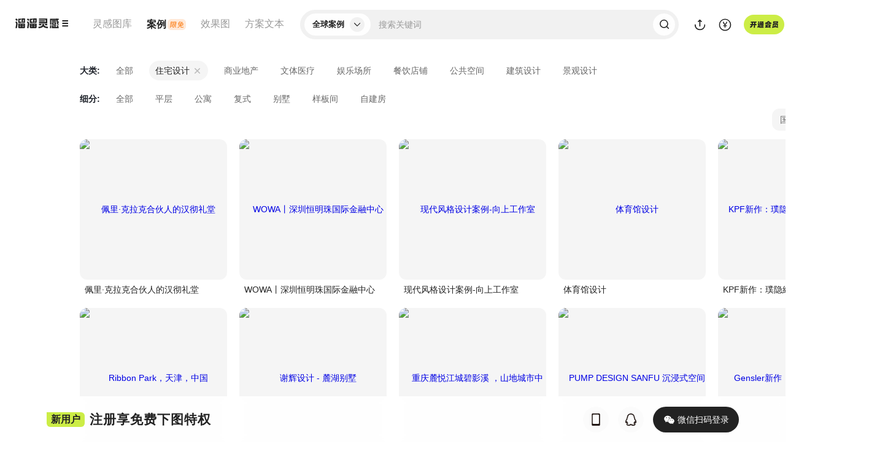

--- FILE ---
content_type: text/html; charset=UTF-8
request_url: https://anli.3d66.com/lists/_1_1-15_0_1_7_1.html
body_size: 10195
content:
<!DOCTYPE html>
<html lang="zh-CN">
<head>
<meta charset="UTF-8">
<link rel="dns-prefetch" href="https://pic.3d66.com">
<link rel="dns-prefetch" href="https://respic.3d66.com">
<link rel="dns-prefetch" href="https://static.3d66.com">
<link rel="dns-prefetch" href="https://img.3d66.com">
<link rel="dns-prefetch" href="https://user.3d66.com">
<meta name="viewport" content="width=1300">
<meta content="no-referrer-when-downgrade" name="referrer">
<link rel="canonical" href="https://anli.3d66.com/lists/_1_1-15.html">

<link rel="preload" as="image" href="https://img.3d66.com/new-admin/webp/img/lcp-transfer.webp">

<script>

var _hmt = _hmt || [];

(function() {

  var hm = document.createElement("script");

  hm.src = "https://hm.baidu.com/hm.js?c997202a4671df23141c2e85f64ac1a1";

  var s = document.getElementsByTagName("script")[0];

  s.parentNode.insertBefore(hm, s);

})();

</script>

<title>【其它设计案例素材库】名师设计案例下载-3D溜溜网(3d66)</title>
<meta name="keywords" content="其它设计案例素材库">
<meta name="description" content="3d溜溜网(3d66)的其它设计案例素材库，精选10万+高质量名师设计案例下载，高清无水印套图，涵盖国内和国际知名设计师，适用于室内设计、建筑设计、家居装饰等场景，助您快速完成项目设计。">
<link href='https://static.3d66.com/??public/css/reset.css,/public/plugin/css/input-img-prev.css,/tp/build/public/css/pictureNavbar.css,/gallery/build/assets/css/footer.css,/www3/build/assets/css/right-fixed.css,/tp/build/public/css/popMember.css,/tp/build/public/css/materialDownloadLayer.css,/www2/new-footer/css/new-footer.css,/www3/lib/plugin/css/autocomplete.css,/case/build/assets/css/list.css?v=1768473060' rel='stylesheet' type='text/css'>
<link id='layuicss-layer' rel='stylesheet' type='text/css' href='https://static.3d66.com/public/layer/theme/default/layer.css'>
<script src="https://static.3d66.com/public/mobile/isMobile.js"></script>



<!-- <script src="//aeu.alicdn.com/waf/interfaceacting220819.js"></script>
<script src="//aeu.alicdn.com/waf/antidomxss_v640.js"></script> -->

<script src="https://static.3d66.com/public/js/global/sc.sdk.min.js"></script>
    <!-- Clarity tracking code for https://anli.3d66.com/ -->
<script>
    (function(c,l,a,r,i,t,y){
        c[a]=c[a]||function(){(c[a].q=c[a].q||[]).push(arguments)};
        t=l.createElement(r);t.async=1;t.src="https://www.clarity.ms/tag/"+i+"?ref=bwt";
        y=l.getElementsByTagName(r)[0];y.parentNode.insertBefore(t,y);
    })(window, document, "clarity", "script", "t5ft1lbafx");
</script><link href="https://static.3d66.com/tp/build/modal/css/index.css" rel="stylesheet" type="text/css"></head>
<body>
<input type="hidden" value="11" id="res_type" name="res_type">
<input type="hidden" id="site" value="11">
<img src="https://imgo.3d66.com/www/new-admin/webp/img/68536a4543d9a.png!type-change-p" alt="3D溜溜网 - 全网设计素材首选平台" style="position: absolute;z-index: -111;opacity: 0;">
<!--
list-fixed-head: 列表需要这个class来判断是否有导航搜索（newwww-search-content）
head-fixed  其他页悬浮样式
-->
<div class="other-top-head list-fixed-head">
    <input type="hidden" name="focus_hidden_input_new" value="784,785,786,787" id="focus_hidden_input_new">

<div class="nav-content overflowHidden">
    <div class="left-head">
        <div class="other-head-logo">
            <a data-buried_type="1" href="https://linggantu.3d66.com/home.html" class="js_click_buried_point_w">
                <img src="https://img.3d66.com/new-admin/gallery/new-logo-inspiration.svg" alt="溜溜灵感" title="溜溜灵感">
            </a>
            <div class="more-inspiration-content">
                <div class="more-list-inspiration">
                    <a rel="nofollow" href="https://3d.3d66.com/">3D模型</a>
                    <a rel="nofollow" href="https://su.3d66.com/">SU模型</a>
                    <a rel="nofollow" href="https://tietu.3d66.com/">贴图材质</a>
                    <a rel="nofollow" href="https://aico.3d66.com/#/pro/Index?ai_source=2">溜溜AI</a>
                </div>
            </div>
        </div>
        <ul class="www-nav-left clearfix group-hide">
            <!--灵感图库 start -->
            <li class="hover-mask-show">
                <a rel="nofollow"                        class="js_click_buried_point_w" data-buried_type="3"
                        href="https://linggantu.3d66.com/"
                        title="设计灵感图">
                    <span class="link-name-default">灵感图库</span>
                    <span class="link-name-free">
                        图库<svg class="icon" aria-hidden="true">
                            <use xlink:href="#icon-mianfei"></use>
                        </svg>
                    </span>
                </a>
            </li>

            <!--全球案例 start -->
            <li class="link-active hover-mask-show">
                <a                         class="js_click_buried_point_w"
                        data-buried_type="4"
                        href="https://anli.3d66.com/"
                        title="设计案例">
                    <span class="link-name-default">全球案例</span>
                    <span class="link-name-free">
                        案例<svg class="icon" aria-hidden="true">
                            <use xlink:href="#icon-mianfei"></use>
                        </svg>
                    </span>
                </a>
            </li>

            <!--效果图 start -->
            <li class="hover-mask-show">
                <a rel="nofollow"                        class="js_click_buried_point_w"
                        data-buried_type="5"
                        href="https://xiaoguotu.3d66.com/"
                        title="设计效果图">效果图</a>
            </li>

            <!--方案文本 start -->
            <li class="hover-mask-show">
                <a rel="nofollow"                        class="js_click_buried_point_w" data-buried_type="5"
                        href="https://fanganwenben.3d66.com/"
                        title="方案文本">方案文本</a>
            </li>
            <div class="nav-mask-contnet"></div>
        </ul>
    </div>

    <!-- 搜索 -->
    <div class="center-head">
        <div class="newwww-search-content">
            <div class="nav-search-class">
                <div class="search-class-title">
                    <span class="select-class-txt">
                        全球案例                    </span>
                    <i>
                        <svg class="icon" aria-hidden="true">
                            <use xlink:href="#icon-direction_single_arrow_right_m"></use>
                        </svg>
                    </i>
                </div>
                <ul class="select-type-list">
                    <li class="select-type-itme" data-id="9">灵感图</li>
                    <li class="select-type-itme" data-id="11">全球案例</li>
                    <li class="select-type-itme" data-id="10">效果图</li>
                    <li class="select-type-itme" data-id="12">方案文本</li>
                </ul>
            </div>
            <div class="model-search-input">
                <input autocomplete="off"
                       class="search-keyword js-search-normal"
                       type="text"
                       data-type="11"
                       placeholder="搜索关键词"
                       value=""
                       data-name=""
                />
                <svg class="icon del_key_display" aria-hidden="true" style="display: none;">
                    <use xlink:href="#icon-shanchu"></use>
                </svg>
                <span class="btn-search-keyword">
                    <svg class="icon" aria-hidden="true">
                        <use xlink:href="#icon-sousuo"></use>
                    </svg>
                </span>
                <span class="js-search-btn"></span>
            </div>
            <div class="newww-related-search">
                <div class="item-related-search lately-search">
                    <p class="related-title">
                        最近搜索
                    </p>
                    <div class="related-search-class clearfix"></div>
                </div>
                <div class="item-related-search top-related-kyeword">
                    <p class="related-title">热门搜索</p>
                    <div class="related-search-class"></div>
                </div>
            </div>
            <div class="search-related-words"></div>
        </div>
    </div>
    <div class="right-head">

        <ul class="www-nav-right clearfix">
            <li class="upload-nav-item">
                <a rel="nofollow" href="https://upload_file.3d66.com/upload/index/index?res_type=12&up_type=1" class="btn-nav-upload nav-link" target="_blank">
                    <svg class="icon" aria-hidden="true">
                        <use xlink:href="#icon-shangchuan"></use>
                    </svg>
                </a>
                <!-- 新创作中心 -->
                <div class="subnav-warp creative-center-container">
                    <div class="earnings-box">
                        <p class="earnings-item">
                        <em class="earnings-icon earnings-icon-1"></em>
                            <span>永久收益</span>
                        </p>
                        <p class="earnings-item">
                        <em class="earnings-icon earnings-icon-2"></em>
                            <span>在线云存储</span>
                        </p>
                        <p class="earnings-item">
                        <em class="earnings-icon earnings-icon-3"></em>
                            <span>版权登记</span>
                        </p>
                    </div>
                    <div class="upload-box">
                        <p class="upload-btn">
                            <a rel="nofollow" href="https://upload_file.3d66.com/upload/index/index" class="upload-btm-item" target="_blank">我要上传</a>
                        </p>
                        <p class="upload-active">
                            <a rel="nofollow" href="https://upload_file.3d66.com/activity_upload_center" class="upload-btm-item" target="_blank">上传活动</a>
                            <svg class="icon" aria-hidden="true">
                                <use xlink:href="#icon-direction_single_arrow_right_m"></use>
                            </svg>
                        </p>
                    </div>
                </div>
                <!-- <div class="subnav-warp subnav-upload-warp">
                    <div class="title">我要上传</div>
                    <div class="upload-con-list">
                        <a rel="nofollow" href="https://user.3d66.com/upload/index/index" class="upload-con-item" target="_blank">
                            <svg class="icon" aria-hidden="true">
                                <use xlink:href="#icon-nav_upload_modle"></use>
                            </svg>
                            <div class="item-name">模型</div>
                        </a>
                        <a rel="nofollow" href="https://user.3d66.com/upload/index/index?tietu=1" class="upload-con-item" target="_blank">
                            <svg class="icon" aria-hidden="true">
                                <use xlink:href="#icon-nav_upload_Map"></use>
                            </svg>
                            <div class="item-name">贴图</div>
                        </a>
                        <a rel="nofollow" href="https://user.3d66.com/upload/index/index?res_type=8" class="upload-con-item" target="_blank">
                            <svg class="icon" aria-hidden="true">
                                <use xlink:href="#icon-nav_upload_cad"></use>
                            </svg>
                            <div class="item-name">CAD</div>
                        </a>
                        <a rel="nofollow" href="https://user.3d66.com/upload/index/index?res_type=11" class="upload-con-item" target="_blank">
                            <svg class="icon" aria-hidden="true">
                                <use xlink:href="#icon-nav_upload_case"></use>
                            </svg>
                            <div class="item-name">案例</div>
                        </a>
                        <a rel="nofollow" href="https://user.3d66.com/upload/index/index?res_type=10" class="upload-con-item" target="_blank">
                            <svg class="icon" aria-hidden="true">
                                <use xlink:href="#icon-nav_upload_effect_picture"></use>
                            </svg>
                            <div class="item-name">效果图</div>
                        </a>
                        <a rel="nofollow" href="https://user.3d66.com/upload/index/index?res_type=12" class="upload-con-item" target="_blank">
                            <svg class="icon" aria-hidden="true">
                                <use xlink:href="#icon-nav_upload_scheme"></use>
                            </svg>
                            <div class="item-name">方案文本</div>
                        </a>
                    </div>
                    <div class="upload-btm-list">
                        <a rel="nofollow" href="https://user.3d66.com/upload/model_list/index" class="upload-btm-item" target="_blank">上传记录</a>
                        <a rel="nofollow" href="https://user.3d66.com/activity_upload_center" class="upload-btm-item" target="_blank">上传活动</a>
                        <a rel="nofollow" href="https://user.3d66.com/upload/data_list/index" class="upload-btm-item" target="_blank">数据中心</a>
                    </div>
                </div> -->
            </li>
            <li>
                <a href="https://user.3d66.com/recharge/new_charge?e=1" target="_blank" rel="nofollow" class="icon-nav-recharge js-click-level js_click_buried_point_w" data-buried_type="7" data-entrance-type="19">
                    <svg class="icon" aria-hidden="true">
                        <use xlink:href="#icon-chongzhi"></use>
                    </svg>
                </a>
                <div class="subnav-center-warp">
                    <ul class="subnav-recharge-list">
                        <li class="js-click-level" data-entrance-type2="1">
                            <a target="_blank" href="https://user.3d66.com/recharge/new_charge?e=12" class="jclick-count js_click_buried" data-buried-info="5-0" data-entrance="12">下载币充值<i class="icon-2021-79"></i></a>
                        </li>
                        <li class="js-click-level" data-entrance-type2="2">
                            <a class="jclick-count js_click_buried" data-buried-info="5-1" href="https://service.3d66.com/buy/xr_web.html?e=5" target="_blank">渲染币充值<i class="icon-2021-lj"></i></a>
                        </li>
                        <li class="js-click-level" data-entrance-type2="3">
                            <a class="jclick-count js_click_buried" data-buried-info="5-2" href="https://work.3d66.com/company/company_web" target="_blank">企业用户充值</a>
                        </li>
                    </ul>
                </div>
            </li>
            <li class="nav-plus-member">
                <div class="icon-plus-member" data-buried_type="9" data-entrance-type="21">
                    <span></span>
                </div>
                <div class="subnav-center-warp"></div>
            </li>
            <li class="js_user_login is_logined">
                <div class="load-type-login"><span></span></div>
            </li>
        </ul>
    </div>
</div>
</div>
<input type="hidden" id="page_type" value="3">
<div class="mask-www-input-search"></div>
<div class="model-list-content" style="background: #fff;">
    <div class="banner-lcp-new"></div>
    <!-- ab_anli_list -->
    <div class="list-content new_anli_list">
        <div class="spacing-content">
            <!-- 分类筛选 -->
            <div class="news-class-layout">
                                <div class="model-classification">
                    <div class="sort-filter-one-class clearfix" style="display: block;">
                        <span>大类:</span>
                        <ul class="clearfix list-class-click">
                                                                                    <li>
                                <a href="https://anli.3d66.com/lists/_1_0_0_1_7_1.html" class="" data-class_id="0">全部</a>
                                                            </li>
                                                        <li>
                                <a href="https://anli.3d66.com/lists/_1_1_0_1_7_1.html" class="active" data-class_id="1">住宅设计</a>
                                                                <a rel="nofollow" class="close-a-icon sort-filter-item" style="display: block;" href="https://anli.3d66.com/lists/_1_0_0_1_7_1.html" data-class_id="1" data-grade="1" data-res_type="sketchup"></a>
                                                            </li>
                                                        <li>
                                <a href="https://anli.3d66.com/lists/_1_2_0_1_7_1.html" class="" data-class_id="2">商业地产</a>
                                                                <a rel="nofollow" class="close-a-icon sort-filter-item"  href="https://anli.3d66.com/lists/_1_0_0_1_7_1.html" data-class_id="2" data-grade="1" data-res_type="sketchup"></a>
                                                            </li>
                                                        <li>
                                <a href="https://anli.3d66.com/lists/_1_3_0_1_7_1.html" class="" data-class_id="3">文体医疗</a>
                                                                <a rel="nofollow" class="close-a-icon sort-filter-item"  href="https://anli.3d66.com/lists/_1_0_0_1_7_1.html" data-class_id="3" data-grade="1" data-res_type="sketchup"></a>
                                                            </li>
                                                        <li>
                                <a href="https://anli.3d66.com/lists/_1_4_0_1_7_1.html" class="" data-class_id="4">娱乐场所</a>
                                                                <a rel="nofollow" class="close-a-icon sort-filter-item"  href="https://anli.3d66.com/lists/_1_0_0_1_7_1.html" data-class_id="4" data-grade="1" data-res_type="sketchup"></a>
                                                            </li>
                                                        <li>
                                <a href="https://anli.3d66.com/lists/_1_5_0_1_7_1.html" class="" data-class_id="5">餐饮店铺</a>
                                                                <a rel="nofollow" class="close-a-icon sort-filter-item"  href="https://anli.3d66.com/lists/_1_0_0_1_7_1.html" data-class_id="5" data-grade="1" data-res_type="sketchup"></a>
                                                            </li>
                                                        <li>
                                <a href="https://anli.3d66.com/lists/_1_6_0_1_7_1.html" class="" data-class_id="6">公共空间</a>
                                                                <a rel="nofollow" class="close-a-icon sort-filter-item"  href="https://anli.3d66.com/lists/_1_0_0_1_7_1.html" data-class_id="6" data-grade="1" data-res_type="sketchup"></a>
                                                            </li>
                                                        <li>
                                <a href="https://anli.3d66.com/lists/_1_7_0_1_7_1.html" class="" data-class_id="7">建筑设计</a>
                                                                <a rel="nofollow" class="close-a-icon sort-filter-item"  href="https://anli.3d66.com/lists/_1_0_0_1_7_1.html" data-class_id="7" data-grade="1" data-res_type="sketchup"></a>
                                                            </li>
                                                        <li>
                                <a href="https://anli.3d66.com/lists/_1_8_0_1_7_1.html" class="" data-class_id="8">景观设计</a>
                                                                <a rel="nofollow" class="close-a-icon sort-filter-item"  href="https://anli.3d66.com/lists/_1_0_0_1_7_1.html" data-class_id="8" data-grade="1" data-res_type="sketchup"></a>
                                                            </li>
                                                                                </ul>
                        <i class="sort-more-develop" data-type="0">
                            <svg class="icon icon-nav-more" aria-hidden="true">
                                <use xlink:href="#icon-direction_single_arrow_up_s"></use>
                            </svg>
                        </i>
                    </div>
                                        <div class="sort-filter-one-class clearfix" style="display: block;">
                        <span>细分:</span>
                        <ul class="clearfix list-class-click">
                                                        <li>
                                <a href="https://anli.3d66.com/lists/_1_1-0_0_1_7_1.html" class="" data-class_id="0">
                                    全部                                </a>
                                                            </li>
                                                        <li>
                                <a href="https://anli.3d66.com/lists/_1_1-9_0_1_7_1.html" class="" data-class_id="9">
                                    平层                                </a>
                                                                <a rel="nofollow" class="close-a-icon sort-filter-item"  href="https://anli.3d66.com/lists/_1_1_0_1_7_1.html" data-class_id="9" data-grade="2" data-res_type="model"></a>
                                                            </li>
                                                        <li>
                                <a href="https://anli.3d66.com/lists/_1_1-10_0_1_7_1.html" class="" data-class_id="10">
                                    公寓                                </a>
                                                                <a rel="nofollow" class="close-a-icon sort-filter-item"  href="https://anli.3d66.com/lists/_1_1_0_1_7_1.html" data-class_id="10" data-grade="2" data-res_type="model"></a>
                                                            </li>
                                                        <li>
                                <a href="https://anli.3d66.com/lists/_1_1-11_0_1_7_1.html" class="" data-class_id="11">
                                    复式                                </a>
                                                                <a rel="nofollow" class="close-a-icon sort-filter-item"  href="https://anli.3d66.com/lists/_1_1_0_1_7_1.html" data-class_id="11" data-grade="2" data-res_type="model"></a>
                                                            </li>
                                                        <li>
                                <a href="https://anli.3d66.com/lists/_1_1-12_0_1_7_1.html" class="" data-class_id="12">
                                    别墅                                </a>
                                                                <a rel="nofollow" class="close-a-icon sort-filter-item"  href="https://anli.3d66.com/lists/_1_1_0_1_7_1.html" data-class_id="12" data-grade="2" data-res_type="model"></a>
                                                            </li>
                                                        <li>
                                <a href="https://anli.3d66.com/lists/_1_1-13_0_1_7_1.html" class="" data-class_id="13">
                                    样板间                                </a>
                                                                <a rel="nofollow" class="close-a-icon sort-filter-item"  href="https://anli.3d66.com/lists/_1_1_0_1_7_1.html" data-class_id="13" data-grade="2" data-res_type="model"></a>
                                                            </li>
                                                        <li>
                                <a href="https://anli.3d66.com/lists/_1_1-14_0_1_7_1.html" class="" data-class_id="14">
                                    自建房                                </a>
                                                                <a rel="nofollow" class="close-a-icon sort-filter-item"  href="https://anli.3d66.com/lists/_1_1_0_1_7_1.html" data-class_id="14" data-grade="2" data-res_type="model"></a>
                                                            </li>
                                                    </ul>
                        <i class="sort-more-develop" data-type="0">
                            <svg class="icon icon-nav-more" aria-hidden="true">
                                <use xlink:href="#icon-direction_single_arrow_up_s"></use>
                            </svg>
                        </i>
                    </div>
                                    </div>
                                <div class="search-keyword-adsorption">
                    <div class="flex-ceiling-content">
                        <div class="small-screen-show ">
                            <div class="search-word">
                                <div class="left-keyword-list"></div>
                            </div>
                            <div class="right-list-layout">
                                                                    <div class="item-small-screen clearfix class-small-filtering">
                                        <div class="item-select">
                                            <span class="active">
                                                其它                                                <svg class="icon" aria-hidden="true">
                                                    <use xlink:href="#icon-direction_single_arrow_up_s"></use>
                                                </svg>
                                                <a href="https://anli.3d66.com/lists/_1_0_0_1_7_1.html">
                                                    <svg class="icon" aria-hidden="true">
                                                        <use xlink:href="#icon-index_searchbox_icon_close1"></use>
                                                    </svg>
                                                </a>
                                            </span>
                                            <div class="list-class-click href-hover-select" style="right: -36px;">
                                                <div class="class-hover-content">
                                                    <ul class="ceiling-model-classification">
                                                                                                                                                                                                                                                                                                                                                                <li data-son="1" class="active">
                                                                    <a rel="nofollow" href="https://anli.3d66.com/lists/_1_1_0_1_7_1.html" class="active">
                                                                        住宅设计                                                                        <svg class="icon icon_arrow_right" aria-hidden="true">
                                                                            <use xlink:href="#icon-direction_single_arrow_right_m"></use>
                                                                        </svg>
                                                                    </a>
                                                                </li>
                                                                                                                                                                                                                                                <li data-son="2" class="">
                                                                    <a rel="nofollow" href="https://anli.3d66.com/lists/_1_2_0_1_7_1.html" class="">
                                                                        商业地产                                                                        <svg class="icon icon_arrow_right" aria-hidden="true">
                                                                            <use xlink:href="#icon-direction_single_arrow_right_m"></use>
                                                                        </svg>
                                                                    </a>
                                                                </li>
                                                                                                                                                                                                                                                <li data-son="3" class="">
                                                                    <a rel="nofollow" href="https://anli.3d66.com/lists/_1_3_0_1_7_1.html" class="">
                                                                        文体医疗                                                                        <svg class="icon icon_arrow_right" aria-hidden="true">
                                                                            <use xlink:href="#icon-direction_single_arrow_right_m"></use>
                                                                        </svg>
                                                                    </a>
                                                                </li>
                                                                                                                                                                                                                                                <li data-son="4" class="">
                                                                    <a rel="nofollow" href="https://anli.3d66.com/lists/_1_4_0_1_7_1.html" class="">
                                                                        娱乐场所                                                                        <svg class="icon icon_arrow_right" aria-hidden="true">
                                                                            <use xlink:href="#icon-direction_single_arrow_right_m"></use>
                                                                        </svg>
                                                                    </a>
                                                                </li>
                                                                                                                                                                                                                                                <li data-son="5" class="">
                                                                    <a rel="nofollow" href="https://anli.3d66.com/lists/_1_5_0_1_7_1.html" class="">
                                                                        餐饮店铺                                                                        <svg class="icon icon_arrow_right" aria-hidden="true">
                                                                            <use xlink:href="#icon-direction_single_arrow_right_m"></use>
                                                                        </svg>
                                                                    </a>
                                                                </li>
                                                                                                                                                                                                                                                <li data-son="6" class="">
                                                                    <a rel="nofollow" href="https://anli.3d66.com/lists/_1_6_0_1_7_1.html" class="">
                                                                        公共空间                                                                        <svg class="icon icon_arrow_right" aria-hidden="true">
                                                                            <use xlink:href="#icon-direction_single_arrow_right_m"></use>
                                                                        </svg>
                                                                    </a>
                                                                </li>
                                                                                                                                                                                                                                                <li data-son="7" class="">
                                                                    <a rel="nofollow" href="https://anli.3d66.com/lists/_1_7_0_1_7_1.html" class="">
                                                                        建筑设计                                                                        <svg class="icon icon_arrow_right" aria-hidden="true">
                                                                            <use xlink:href="#icon-direction_single_arrow_right_m"></use>
                                                                        </svg>
                                                                    </a>
                                                                </li>
                                                                                                                                                                                                                                                <li data-son="8" class="">
                                                                    <a rel="nofollow" href="https://anli.3d66.com/lists/_1_8_0_1_7_1.html" class="">
                                                                        景观设计                                                                        <svg class="icon icon_arrow_right" aria-hidden="true">
                                                                            <use xlink:href="#icon-direction_single_arrow_right_m"></use>
                                                                        </svg>
                                                                    </a>
                                                                </li>
                                                                                                                                                                                                                                </ul>
                                                    <div class="nav-subclass-content">
                                                                                                                                                                                                                                                                                                                                                            <ul>
                                                                                                                                <li><a rel="nofollow" href="https://anli.3d66.com/lists/_1_1-0_0_1_7_1.html" class="">全部</a></li>
                                                                                                                                <li><a rel="nofollow" href="https://anli.3d66.com/lists/_1_1-9_0_1_7_1.html" class="">平层</a></li>
                                                                                                                                <li><a rel="nofollow" href="https://anli.3d66.com/lists/_1_1-10_0_1_7_1.html" class="">公寓</a></li>
                                                                                                                                <li><a rel="nofollow" href="https://anli.3d66.com/lists/_1_1-11_0_1_7_1.html" class="">复式</a></li>
                                                                                                                                <li><a rel="nofollow" href="https://anli.3d66.com/lists/_1_1-12_0_1_7_1.html" class="">别墅</a></li>
                                                                                                                                <li><a rel="nofollow" href="https://anli.3d66.com/lists/_1_1-13_0_1_7_1.html" class="">样板间</a></li>
                                                                                                                                <li><a rel="nofollow" href="https://anli.3d66.com/lists/_1_1-14_0_1_7_1.html" class="">自建房</a></li>
                                                                                                                            </ul>
                                                                                                                                                                                                                                            <ul>
                                                                                                                                <li><a rel="nofollow" href="https://anli.3d66.com/lists/_1_2-0_0_1_7_1.html" class="">全部</a></li>
                                                                                                                                <li><a rel="nofollow" href="https://anli.3d66.com/lists/_1_2-16_0_1_7_1.html" class="">售楼处</a></li>
                                                                                                                                <li><a rel="nofollow" href="https://anli.3d66.com/lists/_1_2-17_0_1_7_1.html" class="">办公室</a></li>
                                                                                                                                <li><a rel="nofollow" href="https://anli.3d66.com/lists/_1_2-18_0_1_7_1.html" class="">酒店民宿</a></li>
                                                                                                                                <li><a rel="nofollow" href="https://anli.3d66.com/lists/_1_2-19_0_1_7_1.html" class="">商业综合体</a></li>
                                                                                                                                <li><a rel="nofollow" href="https://anli.3d66.com/lists/_1_2-20_0_1_7_1.html" class="">商业展厅</a></li>
                                                                                                                            </ul>
                                                                                                                                                                                                                                            <ul>
                                                                                                                                <li><a rel="nofollow" href="https://anli.3d66.com/lists/_1_3-0_0_1_7_1.html" class="">全部</a></li>
                                                                                                                                <li><a rel="nofollow" href="https://anli.3d66.com/lists/_1_3-22_0_1_7_1.html" class="">医院</a></li>
                                                                                                                                <li><a rel="nofollow" href="https://anli.3d66.com/lists/_1_3-23_0_1_7_1.html" class="">诊所</a></li>
                                                                                                                                <li><a rel="nofollow" href="https://anli.3d66.com/lists/_1_3-24_0_1_7_1.html" class="">月子中心</a></li>
                                                                                                                                <li><a rel="nofollow" href="https://anli.3d66.com/lists/_1_3-25_0_1_7_1.html" class="">养老院</a></li>
                                                                                                                                <li><a rel="nofollow" href="https://anli.3d66.com/lists/_1_3-26_0_1_7_1.html" class="">健身塑形</a></li>
                                                                                                                                <li><a rel="nofollow" href="https://anli.3d66.com/lists/_1_3-27_0_1_7_1.html" class="">幼儿早教</a></li>
                                                                                                                                <li><a rel="nofollow" href="https://anli.3d66.com/lists/_1_3-28_0_1_7_1.html" class="">学校</a></li>
                                                                                                                            </ul>
                                                                                                                                                                                                                                            <ul>
                                                                                                                                <li><a rel="nofollow" href="https://anli.3d66.com/lists/_1_4-0_0_1_7_1.html" class="">全部</a></li>
                                                                                                                                <li><a rel="nofollow" href="https://anli.3d66.com/lists/_1_4-30_0_1_7_1.html" class="">会所</a></li>
                                                                                                                                <li><a rel="nofollow" href="https://anli.3d66.com/lists/_1_4-31_0_1_7_1.html" class="">KTV</a></li>
                                                                                                                                <li><a rel="nofollow" href="https://anli.3d66.com/lists/_1_4-32_0_1_7_1.html" class="">电影院</a></li>
                                                                                                                                <li><a rel="nofollow" href="https://anli.3d66.com/lists/_1_4-33_0_1_7_1.html" class="">轰趴馆</a></li>
                                                                                                                                <li><a rel="nofollow" href="https://anli.3d66.com/lists/_1_4-34_0_1_7_1.html" class="">电竞馆</a></li>
                                                                                                                                <li><a rel="nofollow" href="https://anli.3d66.com/lists/_1_4-35_0_1_7_1.html" class="">洗浴中心</a></li>
                                                                                                                                <li><a rel="nofollow" href="https://anli.3d66.com/lists/_1_4-36_0_1_7_1.html" class="">美容院</a></li>
                                                                                                                                <li><a rel="nofollow" href="https://anli.3d66.com/lists/_1_4-37_0_1_7_1.html" class="">儿童游乐</a></li>
                                                                                                                                <li><a rel="nofollow" href="https://anli.3d66.com/lists/_1_4-38_0_1_7_1.html" class="">零售门店</a></li>
                                                                                                                                <li><a rel="nofollow" href="https://anli.3d66.com/lists/_1_4-39_0_1_7_1.html" class="">电玩城</a></li>
                                                                                                                            </ul>
                                                                                                                                                                                                                                            <ul>
                                                                                                                                <li><a rel="nofollow" href="https://anli.3d66.com/lists/_1_5-0_0_1_7_1.html" class="">全部</a></li>
                                                                                                                                <li><a rel="nofollow" href="https://anli.3d66.com/lists/_1_5-41_0_1_7_1.html" class="">中餐</a></li>
                                                                                                                                <li><a rel="nofollow" href="https://anli.3d66.com/lists/_1_5-42_0_1_7_1.html" class="">西餐</a></li>
                                                                                                                                <li><a rel="nofollow" href="https://anli.3d66.com/lists/_1_5-43_0_1_7_1.html" class="">日料</a></li>
                                                                                                                                <li><a rel="nofollow" href="https://anli.3d66.com/lists/_1_5-44_0_1_7_1.html" class="">蛋糕甜品</a></li>
                                                                                                                                <li><a rel="nofollow" href="https://anli.3d66.com/lists/_1_5-45_0_1_7_1.html" class="">火锅烤肉</a></li>
                                                                                                                                <li><a rel="nofollow" href="https://anli.3d66.com/lists/_1_5-46_0_1_7_1.html" class="">自助餐厅</a></li>
                                                                                                                                <li><a rel="nofollow" href="https://anli.3d66.com/lists/_1_5-47_0_1_7_1.html" class="">音乐餐厅</a></li>
                                                                                                                                <li><a rel="nofollow" href="https://anli.3d66.com/lists/_1_5-48_0_1_7_1.html" class="">美食城</a></li>
                                                                                                                                <li><a rel="nofollow" href="https://anli.3d66.com/lists/_1_5-49_0_1_7_1.html" class="">咖啡奶茶</a></li>
                                                                                                                                <li><a rel="nofollow" href="https://anli.3d66.com/lists/_1_5-50_0_1_7_1.html" class="">酒吧</a></li>
                                                                                                                            </ul>
                                                                                                                                                                                                                                            <ul>
                                                                                                                                <li><a rel="nofollow" href="https://anli.3d66.com/lists/_1_6-0_0_1_7_1.html" class="">全部</a></li>
                                                                                                                                <li><a rel="nofollow" href="https://anli.3d66.com/lists/_1_6-52_0_1_7_1.html" class="">图书馆</a></li>
                                                                                                                                <li><a rel="nofollow" href="https://anli.3d66.com/lists/_1_6-53_0_1_7_1.html" class="">美术博物馆</a></li>
                                                                                                                                <li><a rel="nofollow" href="https://anli.3d66.com/lists/_1_6-54_0_1_7_1.html" class="">体育馆</a></li>
                                                                                                                                <li><a rel="nofollow" href="https://anli.3d66.com/lists/_1_6-55_0_1_7_1.html" class="">剧院</a></li>
                                                                                                                                <li><a rel="nofollow" href="https://anli.3d66.com/lists/_1_6-56_0_1_7_1.html" class="">银行</a></li>
                                                                                                                                <li><a rel="nofollow" href="https://anli.3d66.com/lists/_1_6-57_0_1_7_1.html" class="">交通空间</a></li>
                                                                                                                                <li><a rel="nofollow" href="https://anli.3d66.com/lists/_1_6-58_0_1_7_1.html" class="">市政项目</a></li>
                                                                                                                            </ul>
                                                                                                                                                                                                                                            <ul>
                                                                                                                                <li><a rel="nofollow" href="https://anli.3d66.com/lists/_1_7-0_0_1_7_1.html" class="">全部</a></li>
                                                                                                                                <li><a rel="nofollow" href="https://anli.3d66.com/lists/_1_7-60_0_1_7_1.html" class="">居住建筑</a></li>
                                                                                                                                <li><a rel="nofollow" href="https://anli.3d66.com/lists/_1_7-61_0_1_7_1.html" class="">商业建筑</a></li>
                                                                                                                                <li><a rel="nofollow" href="https://anli.3d66.com/lists/_1_7-62_0_1_7_1.html" class="">文体建筑</a></li>
                                                                                                                                <li><a rel="nofollow" href="https://anli.3d66.com/lists/_1_7-63_0_1_7_1.html" class="">医疗建筑</a></li>
                                                                                                                                <li><a rel="nofollow" href="https://anli.3d66.com/lists/_1_7-64_0_1_7_1.html" class="">公共建筑</a></li>
                                                                                                                            </ul>
                                                                                                                                                                                                                                            <ul>
                                                                                                                                <li><a rel="nofollow" href="https://anli.3d66.com/lists/_1_8-0_0_1_7_1.html" class="">全部</a></li>
                                                                                                                                <li><a rel="nofollow" href="https://anli.3d66.com/lists/_1_8-66_0_1_7_1.html" class="">住宅景观</a></li>
                                                                                                                                <li><a rel="nofollow" href="https://anli.3d66.com/lists/_1_8-67_0_1_7_1.html" class="">商业景观</a></li>
                                                                                                                                <li><a rel="nofollow" href="https://anli.3d66.com/lists/_1_8-68_0_1_7_1.html" class="">公共景观</a></li>
                                                                                                                                <li><a rel="nofollow" href="https://anli.3d66.com/lists/_1_8-69_0_1_7_1.html" class="">城市规划</a></li>
                                                                                                                            </ul>
                                                                                                                                                                                                                                </div>
                                                </div>
                                            </div>
                                        </div>
                                    </div>
                                                                <div class="item-small-screen clearfix">
                                    <div class="item-select">
                                    <span class="active">
                                        <span class="radio-modle-title"> 国内</span>
                                        <svg class="icon" aria-hidden="true">
                                            <use xlink:href="#icon-direction_single_arrow_up_s"></use>
                                        </svg>
                                        <a href="https://anli.3d66.com/lists/_1_1-15_0_1_7.html">
                                            <svg class="icon" aria-hidden="true">
                                                <use xlink:href="#icon-index_searchbox_icon_close1"></use>
                                            </svg>
                                        </a>
                                    </span>
                                        <div class="href-hover-select js-screen-buried" data-buried="2">
                                            <div class="sort-list">
                                                <a class="" rel="nofollow" href="https://anli.3d66.com/lists/_1_1-15_0_1_7.html">全部</a>
                                                <a class="active" rel="nofollow" href="https://anli.3d66.com/lists/_1_1-15_0_1_7_1.html">国内</a>
                                                <a class="" rel="nofollow" href="https://anli.3d66.com/lists/_1_1-15_0_1_7_2.html">国外</a>
                                            </div>
                                        </div>
                                    </div>
                                </div>
                                <!-- 风格 -->
                                                                    <div class="item-small-screen clearfix">
                                        <div class="item-select">
                                        <span class="active">
                                            <span class="radio-modle-title">现代</span>
                                            <svg class="icon" aria-hidden="true">
                                                <use xlink:href="#icon-direction_single_arrow_up_s"></use>
                                            </svg>
                                            <a href="https://anli.3d66.com/lists/_1_1-15_0_1_0_1.html">
                                                <svg class="icon" aria-hidden="true">
                                                    <use xlink:href="#icon-index_searchbox_icon_close1"></use>
                                                </svg>
                                            </a>
                                        </span>
                                            <div class="href-hover-select style-hover-select">
                                                <div class="sort-list">
                                                                                                            <a rel="nofollow" href="https://anli.3d66.com/lists/_1_1-15_0_1_0_1.html" class="sort-item " data-class_id="0">
                                                            全部                                                        </a>
                                                                                                            <a rel="nofollow" href="https://anli.3d66.com/lists/_1_1-15_0_1_10_1.html" class="sort-item " data-class_id="10">
                                                            中式                                                        </a>
                                                                                                            <a rel="nofollow" href="https://anli.3d66.com/lists/_1_1-15_0_1_14_1.html" class="sort-item " data-class_id="14">
                                                            新中式                                                        </a>
                                                                                                            <a rel="nofollow" href="https://anli.3d66.com/lists/_1_1-15_0_1_7_1.html" class="sort-item active" data-class_id="7">
                                                            现代                                                        </a>
                                                                                                            <a rel="nofollow" href="https://anli.3d66.com/lists/_1_1-15_0_1_13_1.html" class="sort-item " data-class_id="13">
                                                            轻奢                                                        </a>
                                                                                                            <a rel="nofollow" href="https://anli.3d66.com/lists/_1_1-15_0_1_12_1.html" class="sort-item " data-class_id="12">
                                                            欧式古典                                                        </a>
                                                                                                            <a rel="nofollow" href="https://anli.3d66.com/lists/_1_1-15_0_1_15_1.html" class="sort-item " data-class_id="15">
                                                            简欧                                                        </a>
                                                                                                            <a rel="nofollow" href="https://anli.3d66.com/lists/_1_1-15_0_1_6_1.html" class="sort-item " data-class_id="6">
                                                            北欧                                                        </a>
                                                                                                            <a rel="nofollow" href="https://anli.3d66.com/lists/_1_1-15_0_1_4_1.html" class="sort-item " data-class_id="4">
                                                            美式                                                        </a>
                                                                                                            <a rel="nofollow" href="https://anli.3d66.com/lists/_1_1-15_0_1_9_1.html" class="sort-item " data-class_id="9">
                                                            工业风                                                        </a>
                                                                                                            <a rel="nofollow" href="https://anli.3d66.com/lists/_1_1-15_0_1_1_1.html" class="sort-item " data-class_id="1">
                                                            日式                                                        </a>
                                                                                                            <a rel="nofollow" href="https://anli.3d66.com/lists/_1_1-15_0_1_8_1.html" class="sort-item " data-class_id="8">
                                                            极简                                                        </a>
                                                                                                            <a rel="nofollow" href="https://anli.3d66.com/lists/_1_1-15_0_1_16_1.html" class="sort-item " data-class_id="16">
                                                            混搭                                                        </a>
                                                                                                            <a rel="nofollow" href="https://anli.3d66.com/lists/_1_1-15_0_1_11_1.html" class="sort-item " data-class_id="11">
                                                            民族风                                                        </a>
                                                                                                            <a rel="nofollow" href="https://anli.3d66.com/lists/_1_1-15_0_1_3_1.html" class="sort-item " data-class_id="3">
                                                            东南亚                                                        </a>
                                                                                                            <a rel="nofollow" href="https://anli.3d66.com/lists/_1_1-15_0_1_2_1.html" class="sort-item " data-class_id="2">
                                                            侘寂                                                        </a>
                                                                                                            <a rel="nofollow" href="https://anli.3d66.com/lists/_1_1-15_0_1_5_1.html" class="sort-item " data-class_id="5">
                                                            地中海                                                        </a>
                                                                                                            <a rel="nofollow" href="https://anli.3d66.com/lists/_1_1-15_0_1_18_1.html" class="sort-item " data-class_id="18">
                                                            科技风                                                        </a>
                                                                                                            <a rel="nofollow" href="https://anli.3d66.com/lists/_1_1-15_0_1_19_1.html" class="sort-item " data-class_id="19">
                                                            国潮风                                                        </a>
                                                                                                            <a rel="nofollow" href="https://anli.3d66.com/lists/_1_1-15_0_1_17_1.html" class="sort-item " data-class_id="17">
                                                            奶油风                                                        </a>
                                                                                                            <a rel="nofollow" href="https://anli.3d66.com/lists/_1_1-15_0_1_21_1.html" class="sort-item " data-class_id="21">
                                                            中古风                                                        </a>
                                                                                                            <a rel="nofollow" href="https://anli.3d66.com/lists/_1_1-15_0_1_22_1.html" class="sort-item " data-class_id="22">
                                                            包豪斯                                                        </a>
                                                                                                            <a rel="nofollow" href="https://anli.3d66.com/lists/_1_1-15_0_1_23_1.html" class="sort-item " data-class_id="23">
                                                            老钱风                                                        </a>
                                                                                                            <a rel="nofollow" href="https://anli.3d66.com/lists/_1_1-15_0_1_24_1.html" class="sort-item " data-class_id="24">
                                                            宋式                                                        </a>
                                                                                                            <a rel="nofollow" href="https://anli.3d66.com/lists/_1_1-15_0_1_25_1.html" class="sort-item " data-class_id="25">
                                                            南洋风                                                        </a>
                                                                                                            <a rel="nofollow" href="https://anli.3d66.com/lists/_1_1-15_0_1_20_1.html" class="sort-item " data-class_id="20">
                                                            其它                                                        </a>
                                                    
                                                </div>
                                            </div>
                                        </div>
                                    </div>
                                                            </div>
                        </div>
                    </div>
                </div>
            </div>
        </div>
        <!-- 列表 -->
        <div class="list-type-content">
            <ul class="list-model-routine clearfix" id="listRoutine"></ul>
            <div class="load-more-waterfall wave-loading">
                <span style="--time:1"></span>
                <span style="--time:2"></span>
                <span style="--time:3"></span>
            </div>
        </div>
    </div>
</div>


<!-- footer -->

<!-- 友情链接 -->
<!--详情页独有相关3d模型-->

<!-- 右侧固定的侧边栏1 -->

<!-- 全站底部弹窗 -->

<!-- <div id="botfocus-global" class="botfocus sysFocusImgSing" data-id="129">
   <div class="botfocus-close botfocus-close-bg"></div>
</div> -->
<!-- 独立底部弹窗-->
<div id="botfocus-res" class="botfocus sysFocusImgSing" data-id="130">
    <div class="botfocus-close botfocus-close-bg"></div>
</div>

<script src='https://www.3d66.com/focus/148_149_326_466.js?v=1768473060'></script>

<script src='https://static.3d66.com/??www3/lib/plugin/font/nav/iconfont.js,/case/lib/plugin/font/iconfont.js,/public/js/global/jquery-1.8.3.min.js,/public/js/global/jquery.cookie.js,public/js/global/sysConfig.js,/www2/js/public/fly.js,/public/layer/layer.js,/case/build/function/js/index.js,public/plugin/js/jquery.qrcode.min.js,/public/plugin/js/clipboard.min.js,/tp/build/public/js/popMember.js,/tp/build/public/js/materialDownloadLayer.js,/tp/build/anli/js/collectComponent.js,/gallery/build/assets/js/navbar.js,/www3/build/assets/js/newRightbar.js,public/js/global/focus.js,/www2/new-footer/js/new-footer.js,/www3/lib/plugin/font/model/iconfont.js,/tp/build/anli/js/collectComponent.js,/gallery/build/function/js/jquery.autocomplete.min.js,/case/lib/plugin/js/infinitegrid.min.js,/gallery/build/assets/js/searchInput.js,/case/build/assets/js/list.js?v=1768473060'></script>


        <script src="https://static.3d66.com/tp/build/user/js/check-is-bind-phone.js"></script>        <script src="https://static.3d66.com/tp/build/modal/js/index.js?v=1768473060"></script>
<div>
</div>

<script>
    (function(){
        var bp = document.createElement('script');
        var curProtocol = window.location.protocol.split(':')[0];
        if (curProtocol === 'https') {
            bp.src = 'https://zz.bdstatic.com/linksubmit/push.js';
        }
        else {
            bp.src = 'http://push.zhanzhang.baidu.com/push.js';
        }
        var s = document.getElementsByTagName("script")[0];
        s.parentNode.insertBefore(bp, s);
    })();
</script>




<!-- 友情链接 -->

<div class="new-footer">
    <div class="new-footer-content">
                <div class="footer-hd">
            <ul class="footer-type-tab">
                
                                            <li class="active">热门模型</li>
                                    
                                            <li>免费模型</li>
                                    
                                            <li>热门案例</li>
                                    
                                            <li>名师案例鉴赏</li>
                                    
                                            <li>案例合集精选</li>
                                    
                                            <li>设计趋势案例</li>
                                    
                                            <li>设计课程</li>
                                                </ul>
            
                <ul class="type-content-list" style="display:flex;">
                    
                        <li><a  href="https://anli.3d66.com/anli_relation/list.html" target="_blank">案例入口</a></li>
                    
                        <li><a  href="https://anli.3d66.com/anli_relation/relation_4227600.html" target="_blank">工业LOFT公寓设计案例</a></li>
                    
                        <li><a  href="https://anli.3d66.com/anli_relation/relation_4271561.html" target="_blank">现代简欧别墅设计案例</a></li>
                    
                        <li><a  href="https://anli.3d66.com/anli_relation/relation_4271572.html" target="_blank">经典平层设计案例</a></li>
                    
                        <li><a  href="https://anli.3d66.com/anli_relation/relation_4271573.html" target="_blank">中式装修平层设计案例</a></li>
                    
                        <li><a  href="https://anli.3d66.com/anli_relation/relation_4271543.html" target="_blank">西式独栋别墅设计案例</a></li>
                    
                        <li><a  href="https://anli.3d66.com/anli_relation/relation_4225885.html" target="_blank">地中海商场设计案例</a></li>
                    
                        <li><a  href="https://anli.3d66.com/anli_relation/relation_4271556.html" target="_blank">现代法式建筑别墅设计案例</a></li>
                    
                        <li><a  href="https://anli.3d66.com/anli_relation/relation_4231564.html" target="_blank">龙城公园设计案例</a></li>
                    
                        <li><a  href="https://anli.3d66.com/anli_relation/relation_4231494.html" target="_blank">凤凰山森林公园设计案例</a></li>
                    
                        <li><a  href="https://anli.3d66.com/anli_relation/relation_4272148.html" target="_blank">脱毛专业医院设计案例</a></li>
                    
                        <li><a  href="https://anli.3d66.com/anli_relation/relation_4270861.html" target="_blank">烩面馆设计案例</a></li>
                    
                        <li><a  href="https://anli.3d66.com/anli_relation/relation_4271279.html" target="_blank">独立法式别墅设计案例</a></li>
                    
                        <li><a  href="https://anli.3d66.com/anli_relation/relation_4271507.html" target="_blank">森系错层别墅设计案例</a></li>
                    
                        <li><a  href="https://anli.3d66.com/anli_relation/relation_4271566.html" target="_blank">现代简约平层别墅设计案例</a></li>
                    
                        <li><a  href="https://anli.3d66.com/anli_relation/relation_4230195.html" target="_blank">网吧装修设计案例</a></li>
                    
                        <li><a  href="https://anli.3d66.com/anli_relation/relation_4230624.html" target="_blank">东方建筑设计案例</a></li>
                    
                        <li><a  href="https://anli.3d66.com/anli_relation/relation_4229288.html" target="_blank">现代商场设计案例</a></li>
                    
                        <li><a  href="https://anli.3d66.com/anli_relation/relation_4230224.html" target="_blank">后现代酒店设计案例</a></li>
                    
                        <li><a  href="https://anli.3d66.com/anli_relation/relation_4230217.html" target="_blank">田园酒店设计案例</a></li>
                    
                        <li><a  href="https://anli.3d66.com/anli_relation/relation_4230216.html" target="_blank">新中式酒店设计案例</a></li>
                                    </ul>
            
                <ul class="type-content-list" style="display:none;">
                    
                        <li><a  href="https://anli.3d66.com/anli_relation/relation_4271542.html" target="_blank">西欧独栋别墅设计案例</a></li>
                    
                        <li><a  href="https://anli.3d66.com/anli_relation/relation_4271551.html" target="_blank">现代电梯别墅设计案例</a></li>
                    
                        <li><a  href="https://anli.3d66.com/anli_relation/relation_4271277.html" target="_blank">独栋乡村别墅设计案例</a></li>
                    
                        <li><a  href="https://anli.3d66.com/anli_relation/relation_4271566.html" target="_blank">现代简约平层别墅设计案例</a></li>
                    
                        <li><a  href="https://anli.3d66.com/anli_relation/relation_4230792.html" target="_blank">传统园林建筑设计案例</a></li>
                    
                        <li><a  href="https://anli.3d66.com/anli_relation/relation_4230792.html" target="_blank">中式餐厅设计案例</a></li>
                    
                        <li><a  href="https://anli.3d66.com/anli_relation/relation_4231055.html" target="_blank">中心湖设计案例</a></li>
                    
                        <li><a  href="https://anli.3d66.com/anli_relation/relation_4233661.html" target="_blank">五人制足球场设计案例</a></li>
                    
                        <li><a  href="https://anli.3d66.com/anli_relation/relation_4272121.html" target="_blank">口腔种牙医院设计案例</a></li>
                    
                        <li><a  href="https://anli.3d66.com/anli_relation/relation_4227596.html" target="_blank">欧式别墅设计案例</a></li>
                    
                        <li><a  href="https://anli.3d66.com/anli_relation/relation_4271571.html" target="_blank">现代平层设计案例</a></li>
                    
                        <li><a  href="https://anli.3d66.com/anli_relation/relation_4271252.html" target="_blank">单层现代简约别墅</a></li>
                    
                        <li><a  href="https://anli.3d66.com/anli_relation/relation_4271550.html" target="_blank">现代大型豪宅别墅设计案例</a></li>
                    
                        <li><a  href="https://anli.3d66.com/anli_relation/relation_4233945.html" target="_blank">体能训练馆设计案例</a></li>
                    
                        <li><a  href="https://anli.3d66.com/anli_relation/relation_4270477.html" target="_blank">餐店设计案例</a></li>
                    
                        <li><a  href="https://anli.3d66.com/anli_relation/relation_4272117.html" target="_blank">口腔正规医院设计案例</a></li>
                    
                        <li><a  href="https://anli.3d66.com/anli_relation/relation_4230089.html" target="_blank">专卖店设计案例</a></li>
                    
                        <li><a  href="https://anli.3d66.com/anli_relation/relation_4230212.html" target="_blank">现代酒店设计案例</a></li>
                    
                        <li><a  href="https://anli.3d66.com/anli_relation/relation_4230211.html" target="_blank">中式酒店设计案例</a></li>
                    
                        <li><a  href="https://anli.3d66.com/anli_relation/relation_4230109.html" target="_blank">医院装修设计案例</a></li>
                                    </ul>
            
                <ul class="type-content-list" style="display:none;">
                    
                        <li><a  href="https://anli.3d66.com/lists/_1_1.html" target="_blank">住宅设计案例</a></li>
                    
                        <li><a  href="https://anli.3d66.com/lists/_1_2.html" target="_blank">商业地产案例</a></li>
                    
                        <li><a  href="https://anli.3d66.com/lists/_1_3.html" target="_blank">文体医疗案例</a></li>
                    
                        <li><a  href="https://anli.3d66.com/lists/_1_4.html" target="_blank">娱乐场所案例</a></li>
                    
                        <li><a  href="https://anli.3d66.com/lists/_1_5.html" target="_blank">餐饮店铺案例</a></li>
                    
                        <li><a  href="https://anli.3d66.com/lists/_1_6.html" target="_blank">公共空间案例</a></li>
                    
                        <li><a  href="https://anli.3d66.com/lists/_1_7.html" target="_blank">建筑设计案例</a></li>
                    
                        <li><a  href="https://anli.3d66.com/lists/_1_8.html" target="_blank">景观设计案例</a></li>
                    
                        <li><a  href="https://anli.3d66.com/collection/famous_list_2.html" target="_blank">名师案例鉴赏</a></li>
                    
                        <li><a  href="https://anli.3d66.com/collection/famous_list_3.html" target="_blank">全球精品案例</a></li>
                    
                        <li><a  href="https://anli.3d66.com/collection/famous_list_4.html" target="_blank">设计趋势鉴赏</a></li>
                                    </ul>
            
                <ul class="type-content-list" style="display:none;">
                    
                        <li><a  href="https://anli.3d66.com/collection/index_CDC6.html" target="_blank">扎哈哈迪德</a></li>
                    
                        <li><a  href="https://anli.3d66.com/collection/index_CCD07.html" target="_blank">CCD 郑忠</a></li>
                    
                        <li><a  href="https://anli.3d66.com/collection/index_CDC4.html" target="_blank">隈研吾</a></li>
                    
                        <li><a  href="https://anli.3d66.com/collection/index_CCD57.html" target="_blank">矩阵纵横</a></li>
                    
                        <li><a  href="https://anli.3d66.com/collection/index_CCD49.html" target="_blank">元禾大千</a></li>
                    
                        <li><a  href="https://anli.3d66.com/collection/index_CDC0.html" target="_blank">雅布 yabu</a></li>
                    
                        <li><a  href="https://anli.3d66.com/collection/index_CDC3.html" target="_blank">SCDA</a></li>
                    
                        <li><a  href="https://anli.3d66.com/collection/index_CCD12.html" target="_blank">吴滨</a></li>
                    
                        <li><a  href="https://anli.3d66.com/collection/index_CCD35.html" target="_blank">安藤忠雄</a></li>
                    
                        <li><a  href="https://anli.3d66.com/collection/index_CCD29.html" target="_blank">李玮珉</a></li>
                    
                        <li><a  href="https://anli.3d66.com/collection/index_CCD78.html" target="_blank">琚宾</a></li>
                    
                        <li><a  href="https://anli.3d66.com/collection/index_CCD69.html" target="_blank">集艾设计</a></li>
                    
                        <li><a  href="https://anli.3d66.com/collection/index_CCD59.html" target="_blank">东仓建设</a></li>
                    
                        <li><a  href="https://anli.3d66.com/collection/index_CCD99.html" target="_blank">布鲁盟设计</a></li>
                    
                        <li><a  href="https://anli.3d66.com/collection/index_BAF2656.html" target="_blank">SLD 梁志天</a></li>
                    
                        <li><a  href="https://anli.3d66.com/collection/index_BAF5446.html" target="_blank">唐忠汉</a></li>
                    
                        <li><a  href="https://anli.3d66.com/collection/index_BAF4816.html" target="_blank">Kerry Hill</a></li>
                    
                        <li><a  href="https://anli.3d66.com/collection/index_BAF7556.html" target="_blank">季裕棠</a></li>
                    
                        <li><a  href="https://anli.3d66.com/collection/index_BAF0006.html" target="_blank">LSD 葛亚曦</a></li>
                    
                        <li><a  href="https://anli.3d66.com/collection/index_BAF2356.html" target="_blank">于强</a></li>
                                    </ul>
            
                <ul class="type-content-list" style="display:none;">
                    
                        <li><a  href="https://anli.3d66.com/collection/index_CIC3.html" target="_blank">万科集团案例合集</a></li>
                    
                        <li><a  href="https://anli.3d66.com/collection/index_CIC6.html" target="_blank">万豪酒店案例合集</a></li>
                    
                        <li><a  href="https://anli.3d66.com/collection/index_CIC9.html" target="_blank">安缦酒店案例合集</a></li>
                    
                        <li><a  href="https://anli.3d66.com/collection/index_CIC4.html" target="_blank">希尔顿酒店案例合集</a></li>
                    
                        <li><a  href="https://anli.3d66.com/collection/index_CIC1.html" target="_blank">文华东方案例合集</a></li>
                    
                        <li><a  href="https://anli.3d66.com/collection/index_CIC8.html" target="_blank">洲际酒店案例合集</a></li>
                    
                        <li><a  href="https://anli.3d66.com/collection/index_CIC5.html" target="_blank">柏悦酒店案例合集</a></li>
                    
                        <li><a  href="https://anli.3d66.com/collection/index_CCD39.html" target="_blank">W酒店案例合集</a></li>
                    
                        <li><a  href="https://anli.3d66.com/collection/index_CDC2.html" target="_blank">华润置地案例合集</a></li>
                    
                        <li><a  href="https://anli.3d66.com/collection/index_CDC7.html" target="_blank">深圳湾案例合集</a></li>
                                    </ul>
            
                <ul class="type-content-list" style="display:none;">
                    
                        <li><a  href="https://anli.3d66.com/collection/index_CDC5.html" target="_blank">网红打卡点</a></li>
                    
                        <li><a  href="https://anli.3d66.com/collection/index_CCD66.html" target="_blank">甜甜奶油</a></li>
                    
                        <li><a  href="https://anli.3d66.com/collection/index_CCD96.html" target="_blank">侘寂美学</a></li>
                    
                        <li><a  href="https://anli.3d66.com/collection/index_CCD46.html" target="_blank">少即是多</a></li>
                    
                        <li><a  href="https://anli.3d66.com/collection/index_CCD26.html" target="_blank">大师风向</a></li>
                    
                        <li><a  href="https://anli.3d66.com/collection/index_CCD94.html" target="_blank">流行家具</a></li>
                    
                        <li><a  href="https://anli.3d66.com/collection/index_CCD06.html" target="_blank">网红建材</a></li>
                    
                        <li><a  href="https://anli.3d66.com/collection/index_CCD36.html" target="_blank">未来展馆</a></li>
                    
                        <li><a  href="https://anli.3d66.com/collection/index_CCD56.html" target="_blank">科技朋克</a></li>
                    
                        <li><a  href="https://anli.3d66.com/collection/index_CCD86.html" target="_blank">概念至上</a></li>
                    
                        <li><a  href="https://anli.3d66.com/collection/index_CCD74.html" target="_blank">设计改变生活</a></li>
                    
                        <li><a  href="https://anli.3d66.com/collection/index_CCD24.html" target="_blank">IP流量</a></li>
                    
                        <li><a  href="https://anli.3d66.com/collection/index_CCD64.html" target="_blank">温润木感</a></li>
                                    </ul>
            
                <ul class="type-content-list" style="display:none;">
                    
                        <li><a rel="nofollow" href="https://zixue.3d66.com/course/1366_39855.html" target="_blank">住宅、别墅室内设计</a></li>
                    
                        <li><a rel="nofollow" href="https://zixue.3d66.com/course/1169_34665.html" target="_blank">公寓户型平面设计</a></li>
                    
                        <li><a rel="nofollow" href="https://zixue.3d66.com/course/1917_159923.html" target="_blank">厨房设计</a></li>
                    
                        <li><a rel="nofollow" href="https://zixue.3d66.com/course/2015_188325.html" target="_blank">吊顶设计</a></li>
                    
                        <li><a rel="nofollow" href="https://zixue.3d66.com/course/154_364.html" target="_blank">灯具设计</a></li>
                    
                        <li><a rel="nofollow" href="https://zixue.3d66.com/course/2164_274941.html" target="_blank">鞋柜设计</a></li>
                    
                        <li><a rel="nofollow" href="https://zixue.3d66.com/course/1478_66117.html" target="_blank">橱柜设计</a></li>
                    
                        <li><a rel="nofollow" href="https://zixue.3d66.com/course/1917_159926.html" target="_blank">衣帽间设计</a></li>
                    
                        <li><a rel="nofollow" href="https://zixue.3d66.com/course/154_356.html" target="_blank">储物空间设计</a></li>
                    
                        <li><a rel="nofollow" href="https://zixue.3d66.com/course/2139_266177.html" target="_blank">地台设计</a></li>
                    
                        <li><a rel="nofollow" href="https://zixue.3d66.com/course/2015_188533.html" target="_blank">地暖设计</a></li>
                    
                        <li><a rel="nofollow" href="https://zixue.3d66.com/course/2052_199573.html" target="_blank">展台设计</a></li>
                    
                        <li><a rel="nofollow" href="https://zixue.3d66.com/course/154_370.html" target="_blank">门厅设计</a></li>
                    
                        <li><a rel="nofollow" href="https://zixue.3d66.com/course/1617_88057.html" target="_blank">足浴城设计</a></li>
                    
                        <li><a rel="nofollow" href="https://zixue.3d66.com/course/154_369.html" target="_blank">发廊空间设计</a></li>
                    
                        <li><a rel="nofollow" href="https://zixue.3d66.com/course/2271_317555.html" target="_blank">场景概念设计</a></li>
                    
                        <li><a rel="nofollow" href="https://zixue.3d66.com/course/2274_317995.html" target="_blank">动漫人物设计</a></li>
                    
                        <li><a rel="nofollow" href="https://zixue.3d66.com/course/60_4685.html" target="_blank">LOGO设计</a></li>
                    
                        <li><a rel="nofollow" href="https://zixue.3d66.com/course/989_30530.html" target="_blank">海报设计</a></li>
                    
                        <li><a rel="nofollow" href="https://zixue.3d66.com/course/2279_318893.html" target="_blank">服饰设计</a></li>
                                    </ul>
                    </div>
                <div class="footer-bd">
            <div class="bd-left">
                <ul>
                    <li>素材模型</li>
                    <li><a rel="nofollow" href="https://3d.3d66.com/" target="_blank">3D模型</a></li>
                    <li><a rel="nofollow" href="https://su.3d66.com/" target="_blank">SU模型</a></li>
                    <li><a rel="nofollow" href="https://tietu.3d66.com/" target="_blank">贴图</a></li>
                    <li><a rel="nofollow" href="https://www.3d66.com/material/_1.html" target="_blank">材质</a></li>
                </ul>
                <ul>
                    <li>图形案例</li>
                    <li><a rel="nofollow" href="https://cad.3d66.com/" target="_blank">CAD图纸</a></li>
                    <li><a rel="nofollow" href="https://linggantu.3d66.com/" target="_blank">灵感图库</a></li>
                    <li><a rel="nofollow" href="https://anli.3d66.com/" target="_blank">全球案例</a></li>
                    <li><a rel="nofollow" href="https://xiaoguotu.3d66.com/" target="_blank">效果图</a></li>
                </ul>
                <ul>
                    <li>周边服务</li>
                    <li><a rel="nofollow" href="https://www.3d66.com/ku/" target="_blank">溜云库</a></li>
                    <li><a rel="nofollow" href="https://xuanran.3d66.com/" target="_blank">云渲染</a></li>
                    <li><a rel="nofollow" href="https://vr.3d66.com/" target="_blank">全景图</a></li>
                    <li><a href="https://mall.3d66.com/" target="_blank" rel="nofollow">溜溜商城</a></li>
                </ul>
                <ul>
                    <li>关于我们</li>
                    <li><a href="https://service.3d66.com/support/about.html" target="_blank" rel="nofollow">联系我们</a></li>
                    <li><a href="https://service.3d66.com/notice.html" target="_blank" rel="nofollow">消息公告</a></li>
                    <li><a href="https://service.3d66.com/question.html" target="_blank" rel="nofollow">常见问题</a></li>
                </ul>
                <ul>
                    <li>用户中心</li>
                    <li><a href="https://user.3d66.com/" target="_blank" rel="nofollow">个人主页</a></li>
                    <li><a href="https://service.3d66.com/rule/5.html" target="_blank" rel="nofollow">规则协议</a></li>
                    <li><a href="https://upload_file.3d66.com/upload/index" target="_blank" rel="nofollow">上传赚钱</a></li>
                </ul>
                <ul>
                    <li>商业合作</li>
                    <li><a href="https://work.3d66.com/" target="_blank" rel="nofollow">企业协作</a></li>
                    <li><a href="https://ip.3d66.com/" target="_blank" rel="nofollow">知识产权</a></li>
                    <li><a href="https://tianyu.3d66.com/tianyu.html?e=1" target="_blank" rel="nofollow">溜溜天域</a></li>
                </ul>
                <ul>
                    <li><a href="https://anli.3d66.com/map?type=7" target="_blank">网站地图></a></li>
                    <li><a href="https://ip.3d66.com/upload/Case_Upload_Form" target="_blank" rel="nofollow">侵权投诉</a></li>
                    <li><a href="https://wpa.qq.com/msgrd?v=3&uin=277890678&site=qq&menu=yes" target="_blank" rel="nofollow">友链合作</a></li>
                </ul>
            </div>
            <div class="bd-right">
                <div class="official-account">
                    <div class="bg-img official-account-img"></div>
                    <div>微信公众号</div>
                </div>
                <div class="small-routine">
                    <div class="bg-img small-routine-img"></div>
                    <div>小程序</div>
                </div>
            </div>
        </div>
        <div class="line"></div>
        <div class="copyright">
            <p>免责声明：本网站部分内容由用户自行上传，如权利人发现存在误传其作品情形，请及时与本站联系。</p>
            <p>Copyright © 2010 - 2023 3d66.com All rights reserved.  3D溜溜网  ©版权所有  <a href="https://beian.miit.gov.cn/#/Integrated/index" target="_blank" rel="nofollow">粤ICP备13075835号</a>  深圳特鹏网络有限公司</p>
        </div>
    </div>
</div>

</body>
</html>



--- FILE ---
content_type: text/html; charset=utf-8
request_url: https://user.3d66.com/login/index/userInfo?callback=jQuery18302738916214359228_1768855506026&_=1768855506240
body_size: 8
content:
jQuery18302738916214359228_1768855506026({"status":100,"msg":"\u8bf7\u767b\u5f55","data":{"activity_ab":false,"op_config":0}})

--- FILE ---
content_type: text/css
request_url: https://static.3d66.com/??public/css/reset.css,/public/plugin/css/input-img-prev.css,/tp/build/public/css/pictureNavbar.css,/gallery/build/assets/css/footer.css,/www3/build/assets/css/right-fixed.css,/tp/build/public/css/popMember.css,/tp/build/public/css/materialDownloadLayer.css,/www2/new-footer/css/new-footer.css,/www3/lib/plugin/css/autocomplete.css,/case/build/assets/css/list.css?v=1768473060
body_size: 59920
content:
@charset "UTF-8";

/* reset */
body, div, dl, dt, dd, ul, ol, li, h1, h2, h3, h4, h5, h6, p, form, input, textarea, th, td {
	margin: 0;
	padding: 0;
}

h1, h2, h3, h4, h5, h6, em, i{
	font-weight: normal;
	font-style: normal;
}

input, textarea, button, select {
	outline: none;
	font-family: 'Microsoft Yahei', Helvetica, Arial, sans-serif;
	font-size: 14px;
	color: #333;
}

input::-ms-clear, input::-ms-reveal { 
	display: none;
}

input::-moz-placeholder, textarea::-moz-placeholder { 
	color: #999;
	opacity: 1;
}

input:-ms-input-placeholder, textarea:-ms-input-placeholder { 
	color: #999;
}

input::-webkit-input-placeholder, textarea::-webkit-input-placeholder {
	color: #999;
}

button{
	cursor: pointer;
}

ul, ol, li {
	list-style: none;
}

img {
	border: 0;
	display: block;
}

a {
	text-decoration: none;
	cursor: pointer;
}

a:focus {
	outline: none;
}

table {
	border-collapse: collapse;
}

body {
	font-family: 'Microsoft Yahei', Helvetica, Arial, sans-serif;
	font-size: 14px;
	color: #333;
}

.clearfix {
	zoom: 1;
}

.clearfix:after {
	display: block;
	clear: both;
	content: "";
	visibility: hidden;
	height: 0;
}

.fl-l, .fl {
	float: left;
}

.fl-r, .fr {
	float: right;
}

.tl {
	text-align: left;
}

.tc {
	text-align: center;
}

.tr {
	text-align: right;
}

.main-color{
	color: #3bc66f;
}

.vice-color{
	color: #f90;
}

.purple-color{
	color: #612889;
}

.blue-color{
	color: #0072bb;
}

.light-blue{
	color: #07bce9;
}

.red-color{
	color: #d91e06;
}
.layer-pay{
	border-radius: 6px !important;
}
.layer-pay iframe{
	border-radius: 6px;
}
/* topbar iconfont*/
@font-face {
	font-family: iconfontx;
	src: url(/public/iconfont/iconfont.eot?v=3);
	src: url(/public/iconfont/iconfont.eot?v=3#iefix) format('embedded-opentype'), 
		 url(/public/iconfont/iconfont.svg?v=3#iconfont) format('svg'), 
		 url(/public/iconfont/iconfont.woff?v=3) format('woff'), 
		 url(/public/iconfont/iconfont.ttf?v=3) format('truetype');
}

.iconfont-x {
	font-family: iconfontx !important;
	font-style: normal;
	-webkit-font-smoothing: antialiased;
	-webkit-text-stroke-width: 0.2px;
	-moz-osx-font-smoothing: grayscale;
}

/* old iconfont */
@font-face {
	font-family: iconfont;
	src: url(/public/font/iconfont.eot?v=3);
	src: url(/public/font/iconfont.eot?v=3#iefix) format('embedded-opentype'), 
		 url(/public/font/iconfont.svg?v=3#iconfont) format('svg'), 
		 url(/public/font/iconfont.woff?v=3) format('woff'), 
		 url(/public/font/iconfont.ttf?v=3) format('truetype');
}

.iconfont {
	font-family: iconfont !important;
	font-style: normal;
	-webkit-font-smoothing: antialiased; 
	-webkit-text-stroke-width: 0.2px;
	-moz-osx-font-smoothing: grayscale;
}

.nav .index-nav-green{color: #17b952;}
.nav .index-nav-blue{color: #07bce9;}
.nav .index-nav-violet{color: #6e57fd;}

.nav .index-nav-red {
    color: #ff0000 !important;
}

.fontbold{
	font-size: 18px;
	font-weight: bold;
}

.mss-newlogo1{
    display: inline-block;
    width: 17px;
    height: 17px;
    background: url(/public/images/common/mss-logo-1.png);
    vertical-align: -1px;
}
.mss-newlogo2 img{
    display: inline-block;
    width: 17px;
    height: 17px;
    vertical-align: -1px;
    margin-left: 35px;
    margin-right: 12px;
}

/*购买收藏后弹窗*/
.wtftips{
    /*width: 1000px;*/
}
.wtftips i{
    color: #3bc66f;
    font-size: 16px;
    margin-right: 5px;
    vertical-align: middle;
}
.wtftips a{
    display: inline-block;
	text-decoration: underline;
    color: #F7AF6F;
}
body .layer-activity-bg{
	border-radius: 16px !important;
}
body .layer-nobg {
    background-color: transparent!important;
    box-shadow: none!important;
}
body .layer-nobg-new {
	background-color: transparent!important;
	box-shadow: none!important;
}
.new-layer-nobg{
	border-radius: 7px !important;
    background-color: #F5F6FA !important;
	/* background: url(/act/html/act-20210809/images/bg-privilege.png) no-repeat; */
}
.new-layer-nobg .layui-layer-content{
    border-radius: 7px !important;
    overflow: hidden !important;
}

/* 导航栏充值图标 start */
.newicon-cz1{
	width: 100px;
	height: 28px;
	display: inline-block;
	vertical-align: middle;
	position: absolute;
	top:-6px;
	left: 0px;
	text-align: center;
	background: url('/www/images/common/newicon-cz7s.png') center no-repeat;
}

.newicon-cz1-bg{
	width:84px;
	height: 26px;
	position: absolute;
	top: -6px;
	left: 10px;
	background: url('/www/images/common/newicon-cz7.gif') center no-repeat;
	
}

.newicon-cz1-link{
	position: relative;
	width: 100px;
	height: 28px;
	/* display: inline-block; */
}

.fixNav .newicon-cz1{
	top: 10px;
}
.fixNav .newicon-cz1-bg{
	top: 10px;
}

.www-common-nav .newicon-cz1{
	top: 9px;
}
.www-common-nav .newicon-cz1-bg{
	top: 9px;
}


/* topbar */
.topbar .www-nav-right>ul .year2021-style{
	height: 32px;
	padding-bottom: 0px;
}
.topbar .www-nav-right>ul .year2021-style .activities_switch_tu{
	width: 83px;
    height: 25px;
}

.topbar .www-nav-right>ul .year2021-style .activities_switch_tu{
	width: 116px;
    height: 40px;
}
.newicon-cz2-link{
	position: relative;
	width: 100px;
	height: 26px;
}
.newicon-cz2{
	width: 83px;
	height: 25px;
	display: inline-block;
	vertical-align: middle;
	position: absolute;
	top:4px;
	left: 0px;
	text-align: center;
	background: url('/www/images/common/newicon-cz7ss.png') center no-repeat;
}
.newicon-cz2-bg{
	display: none;
	width:84px;
	height: 26px;
	position: absolute;
	top: 2px;
	left: 10px;
	background: url('/www/images/common/newicon-cz7.gif') center no-repeat;
	
}

@media screen and (max-width: 1699px){
	

	body .www-common-nav.www-navbar .www-nav-list > ul > li {
		margin-right: 20px;
	}
	body .www-nav-list-fixed .www-search-form{
		right: 54px;
	}
}

body .newicon-cz-nav .www-nav-list > ul > li{
	margin-right: 30px;
} 



/* 2021开年活动图标 */
.www-navbar .www-nav-right > ul > li.year2021-style{
	margin-top: -3px;
	padding-bottom: 4px;
}
.www-navbar .www-nav-right>ul>li.js_upload_btn_cc{
	padding-bottom: 15px;
}

.fixNav.www-navbar .www-nav-right > ul > li.year2021-style{
	padding-bottom: 4px;
}

.year2021-style .icon-2021-79,
.year2021-style .icon-2021-lj{
	display: inline-block;
	vertical-align: middle;
	margin-left: 4px;
	height: 14px;
	width: 33px;
	position: absolute;
	top: 1px;
    right: -6px;
	display: none;
}
.year2021-style .icon-2021-79{
	background: url('/www/images/common/icon-lj.png') center no-repeat;
	-webkit-animation: identifier 2s linear infinite;
    animation: identifier 2s linear infinite;
}
.year2021-style .icon-2021-lj{
	background: url('/www/images/common/icon-79.png') center no-repeat;
	-webkit-animation: identifier 2s linear infinite;
    animation: identifier 2s linear infinite;
}

@keyframes identifier {
	25% {
		transform: translateY(-2px);
	}
	50%, 100% {
		transform: translateY(0);
	}
	75% {
		transform: translateY(2px);
	}
}

/* 导航栏充值图标 end */

.ll_check_newbg{
	background: url("/public/images/check-bg.jpg") center no-repeat;
	width: 100%;
	min-width: 1300px;
	height: 1034px;
}

.ll_check{
	background: url("/public/images/check.png") center no-repeat;
}



.fix-text-tips{
	color: #999999;
	font-size: 12px;
	position: absolute;
	top: 219px;
	width: 100%;
	text-align: center;
}
.fix-text-tips a{
		color: #3CC670;
		display: inline-block;
		margin-left: 3px;
		text-decoration: underline;
	
}

.pic-loading-end-link{
	color: #999;
}
.pic-loading-end-link:hover{
	color: #3bc66f;
}


/* 充值活动时，页面顶部图标统一配置是否显示 */
.activities_switch_base{
	display: none;
}

.activities_switch_tu{
	position: relative;
	width: 106px;
	height: 34px;
	/* display: inline-block; */
}

.activities_switch_tu .newicon-cz1{
	width: 106px;
	height: 34px;
	display: inline-block;
	vertical-align: middle;
	position: absolute;
	top:-9px;
	left: 0px;
	text-align: center;
	background: url('/www/images/common/newicon-cz7s.png') center no-repeat;
}
.activities_switch_tu{
	width:116px;
	height: 40px;
}
.activities_switch_tu .newicon-word{
	width:116px;
	height: 40px;
	/* top:-13px; */
	background: url('/www/images/common/newicon-word.gif') center no-repeat;
}

.activities_switch_tu .newicon-word-nav{
	width:116px;
	height: 20px;
	top: 6px;
	background: url('/www/images/common/newicon-word-odd.gif') center no-repeat;
}

.activities_switch_tu .newicon-cz1-bg{
	width:84px;
	height: 26px;
	position: absolute;
	top: -6px;
	left: 10px;
	background: url('/www/images/common/newicon-cz7.gif') center no-repeat;
	display: none;
}



.fixNav .activities_switch_tu .newicon-cz1{
	top: 10px;
}
.fixNav .activities_switch_tu .newicon-cz1-bg{
	top: 10px;
}

.www-common-nav .activities_switch_tu .newicon-cz1{
	top: 6px;
}
.www-common-nav .activities_switch_tu .newicon-cz1-bg{
	top: 9px;
}



/* 充值活动时，页面顶部图标统一配置是否显示 */
.activities_switch_text{
	/* display: inline-block; */
	margin-bottom: 19px;
}

.fixNav.www-navbar .www-nav-right > ul > li.year2021-style .activities_switch_text{
	margin-bottom: 0px;
}


 /* 问卷调查顶部交互弹窗 */
.layer-popup-investigation{
	width: 400px;
	height: 300px;
	box-sizing: border-box;
	background: url('/www2/images/popup-investigation.png') no-repeat;
	padding-top:181px;
	position: relative;
}
.layer-popup-investigation>p.questionnaire_user_id{
	font-size: 16px;
	color: #999999;
	text-align: center;
	line-height: 1;
	font-weight: 400;
	margin-bottom: 30px;
}
.layer-popup-investigation>a{
	display: block;
	width: 130px;
	height: 40px;
	line-height: 40px;
	background: linear-gradient(90deg, #FFDB7E 0%, #FFB701 100%);
	box-shadow: 0px 5px 9px 0px rgba(255, 183, 2, 0.4);
	border-radius: 20px;
	font-size: 16px;
	color: #B16001;
	text-align: center;
	margin: auto;
}
.layer-popup-investigation>i.layer-popup-ques-close{
	display: inline-block;
	width: 14px;
	height: 14px;
	background: url('/www2/images/layer-popup-ques-close.png') no-repeat;
	cursor: pointer;
	position: absolute;
	right:10px;
	top: 10px;
}



/* 全站通vip成功后弹窗 */
.all-vip-popup-winning .layui-layer-setwin .layui-layer-close2{
	right: 75px;
	top: -15px;
  }
  .all-vip-popup-layer{
	width: 750px;
	height: 496px;
	background: url(/act/html/act-20210809/images/all-vip.png) no-repeat;
	box-sizing: border-box;
	padding-top: 215px;
  }
  .all-vip-popup-layer .vip-expiration-time{
	margin-bottom: 85px;
	text-align: center;
	font-size: 14px;
	color: #999999;
  }
  .all-vip-popup-layer .receive-discount{
	display: block;
	width: 81px;
	height: 75px;
	margin:0 auto 40px;
  
  }
  .all-vip-popup-layer .order-operation{
	text-align: center;
  }
  .all-vip-popup-layer .order-operation a{
	font-size: 18px;
	color: #ECC68A;
	display: inline-block;
	padding-bottom: 5px;
	border-bottom: 1px solid #ECC68A;
  }
  .all-vip-popup-layer .order-operation a.order-interests{
	/* color: #C5882A; */
	margin-left: 156px;
  }
  
  /* 贵族 */
  .noble-vip-popup-winning .layui-layer-setwin .layui-layer-close2{
	right: -50px;
	top: 55px;
  }
  .noble-vip-popup-pay{
	width: 541px;
	height: 559px;
	background: url(/act/html/act-20210809/images/noble-vip.png) no-repeat;
	box-sizing: border-box;
	padding-top: 310px;
  }
  .noble-vip-popup-pay .noble-title{
	width: 256px; height: 94px;
	margin: auto;
	background: url(/act/html/act-20210809/images/popup-title.png) ;
	margin-bottom: 10px;
  }
  .noble-vip-popup-pay .noble-title.xuanran-title{
	background-position:  -10px -10px;
  }
  .noble-vip-popup-pay .noble-title.vr-title{
	background-position:  -286px -10px;
  }
  .noble-vip-popup-pay .noble-title.zixue-title{
	background-position: -10px -124px;
  }
  .noble-vip-popup-pay .noble-title.sucai-title{
	background-position:  -286px -124px;
  }
  .noble-vip-popup-pay .vip-expiration-time{
	margin-bottom: 59px;
	text-align: center;
	font-size: 14px;
	color: #999999;
  }
  .noble-vip-popup-pay .order-operation{
	text-align: center;
  
  }
  .noble-vip-popup-pay .order-operation a{
	font-size: 18px;
	color: #999999;
	display: inline-block;
	width: 50%;
	float: left;
  }
  .noble-vip-popup-pay .order-operation a.order-interests{
	color: #1DA17C;
  }


  /* 顶部导航、user左侧贵族-VIP到期时间 */
.left-vip-item{
	display: inline-block;
	margin: 0 2px;
	position: relative;
	padding-bottom: 5px;
}
.left-vip-item:hover .vip-due-time,.vip-icon-lists>li:hover .vip-due-time{
		display: block;
}
.left-vip-item .vip-due-time,.vip-icon-lists>li .vip-due-time{
	display: none;
	position: absolute;
	left: -30px;
	top: 100%;
	z-index: 99;
	min-width: 260px;
	background-color: #fff;
	box-shadow:0px 1px 11px 6px rgba(0, 0, 0, 0.16);
	border-radius: 4px;
	height: 40px;
	line-height: 40px;
	padding: 0 12px;
	box-sizing: border-box;
	text-align: left;
}
.vip-icon-lists>li .vip-due-time{
	left: -80px;
}
.left-vip-item .vip-due-time::before,.vip-icon-lists>li .vip-due-time::before{
	content: '';
	display: inline-block;
	width: 0px;
	height: 0px;
	border-left: 8px solid transparent;
	border-right: 8px solid transparent;
	border-bottom: 8px solid #fff;
	position: absolute;
	top: -8px;
	left: 30px;
}
.vip-icon-lists>li .vip-due-time::before{
	left: 80px;
}
.left-vip-item .vip-due-time a,.vip-icon-lists>li .vip-due-time a{
	color: #3BC66F;
	float: right;
	font-size: 12px;
	
}
.left-vip-item .vip-due-time a i ,.vip-icon-lists>li .vip-due-time a i{
	display: inline-block;
	width: 12px;
	height: 8px;
	background: url(/user/images/vip-href.png) no-repeat;
}
.left-vip-item .vip-due-time .vip-info,.vip-icon-lists>li .vip-due-time .vip-info{
	font-size: 12px;
	color: #666666;
	display: inline-block;
	float: left;
	
}
.left-vip-item .vip-due-time .vip-info span ,.vip-icon-lists>li .vip-due-time .vip-info span{
	color: #D1B06F;
}
  .vip-open-single .layui-layer-setwin{
	top: 46px;
  }

  /* // 新版默认签到所获奖励弹窗 */
.countersign-reward .layer-get-prize{
    width: 400px;
    height: 450px;
	background: url('/user/html/sign/images/countersign-reward.png') no-repeat;
    box-sizing: border-box;
    text-align: center;
    padding-top: 150px;
}
.countersign-reward .layer-get-prize .prize-title{
	font-size: 12px;
	color: #D75E02;
	line-height: 1;
	margin-bottom: 19px;
}
.countersign-reward .layer-get-prize .prize-class{
	font-size: 20px;
	font-weight: bold;
	color: #F77005;
	line-height: 1;
	margin-bottom: 18px;
}
.countersign-reward .layer-get-prize .icon-prize{
	width: 80px;
	height: 80px;
	margin:0 auto 52px;
	display: block;
}
.countersign-reward .layer-get-prize .icon-prize.icon-prize-download{
	background: url('/user/html/sign/images/icon-popup_bg.png') -10px -223px; 
}
.countersign-reward .layer-get-prize .icon-prize.icon-prize-xuanran{
	background: url('/user/html/sign/images/icon-popup_bg.png') -111px -223px; 
}
.countersign-reward .layer-get-prize .to-use-prize{
	font-size: 18px;
	display: inline-block;
	color: #D31112;
	width: 167px;
	height: 42px;
	line-height: 42px;
	font-weight: normal;
}

/* 顶部导航材质new图标 */
body em.nav-topbar-styles-bs{
	right: -20px;
    top: 4px;
	display: none;
}
body em.nav-topbar-styles{
	display: none;
}

.www-navbar .www-nav-right>ul .nav-link .icon-nav-free{
	display: none!important;
}

/* 气泡样式 */

.balloon-tips{
	padding: 0 6px;
	height: 24px;
	line-height: 24px;
	background: rgba(29,33,41,0.6);
	border-radius: 2px 2px 2px 2px;
	/* opacity: 1; */
	font-size: 12px;
	font-weight: 400;
	color: #FFFFFF;
	position: absolute;
	right: 12px;
	top: 0;
	opacity: 0;
	transition: all .1s;
	-webkit-transition: all .1s;
	transform:scale(0.8);
	white-space:nowrap;
	visibility: hidden;
}
.balloon-tips::after{
	content: "";
    border-color: transparent transparent transparent rgba(29,33,41,0.7);
    border-width: 6px;
    border-style: solid;
    position: absolute;
    top: 6px;
    right: -12px;
}
/* 关闭充值弹框之后大打开的双十一活动弹框 */

body{
	background:transparent;
}

.eleven-bullet-frame{
    position: fixed;
    top: 0;
    left: 0;
    width: 100%;
    height: 100vh;
    z-index: 99999;
    background:transparent;
}
.eleven-bullet-frame .eleven-bullet-cont{
	position: absolute;
	width: 269px;
	height: 301px;
	/* top: 50%; */
	/* left: 50%; */
	/* margin-left: -180px; */
	/* margin-top: -201.5px; */
	background: url("/act/html/act-20221009/images/eleven_vip_spritess.png") -0px -0px;

}
.eleven-bullet-frame .icon-close-eleven{
	position: absolute;
	width: 25px;
	height: 25px;
	top: 0px;
	right: 12px;
	z-index: 1;
	cursor: pointer;
	background: url("/act/html/act-20221009/images/eleven_vip_spritess.png") -269px -0px;

}
.eleven-bullet-frame .href-eleven{
	position: absolute;
	width: 100%;
	height: 100%;
	top: 0;
	left: 0;
}

/* 溜溜网用户首充弹窗AB测试红包弹窗 */

.first-red-packet{
	width: 245px;
	height: 306px;
	background: #fedec4;
	border-radius: 10px;
	padding: 20px;
	box-sizing: border-box;
}
.first-red-packet .red-packet-text{
	width: 211px;
	height: 25px;
	background: url('/act/html/act-20200725/img/new-user-pay/red-packet-text.png') no-repeat;
	margin: 0 auto;
}
.first-red-packet p{
	font-size: 12px;
	line-height: 12px;
	font-weight: 400;
	color: #F9500E;
	text-align: center;
	margin-top: 14px;
}
.first-red-packet .coupon-packet{
	width: 193px;
	margin: 8px auto 0;
}
.first-red-packet .coupon-packet .packet-item{
	width: 193px;
	height: 75px;
	box-sizing: border-box;
    padding: 2px 0 8px 8px;
	background: url('/act/html/act-20200725/img/new-user-pay/packet-item.png') no-repeat;
}
.first-red-packet .coupon-packet .packet-item .item-left{
	width: 74px;
	height: 65px;
	line-height: 65px;
	float: left;
	text-align: center;
}
.first-red-packet .coupon-packet .packet-item .item-left em{
	font-size: 18px;
	font-weight: 300;
	color: #CF560E;
}
.first-red-packet .coupon-packet .packet-item .item-left span{
	font-size: 40px;
	font-weight: bold;
	color: #f9550f;
}

.first-red-packet .coupon-packet .packet-item .item-right{
	width: 84px;
	height: 65px;
	float: left;
	box-sizing: border-box;
	padding: 10px 0;
	font-size: 20px;
	font-weight: 400;
	color: #9C0C0A;
	line-height: 45px;
	text-align: center;
}
.first-red-packet .coupon-packet .packet-item .right-text{
	width: 26px;
    float: left;
    font-size: 12px;
    font-weight: 400;
    color: #E7C5A4;
    box-sizing: border-box;
    padding: 9px 8px;
    line-height: 12px;
}
.first-red-packet .packet-btns{
	width: 115px;
	height: 42px;
	cursor: pointer;
	line-height: 42px;
	text-align: center;
	font-size: 16px;
	font-weight: 400;
	color: #FFFFFF;
	margin: 17px auto 0;
	background: url('/act/html/act-20200725/img/new-user-pay/packet-btns.png') no-repeat;
}

/* .www-nav-right .subnav-upload-old .uploadGrayscaleMapping, */
.topbar .www-nav-list ul li.www-nav-list{
	display: none;
}
.nav-content .www-nav-left>li .ai_inlet_header{
	display: none !important;
}

/* 导航入口灰度 */
/* .navGrayscaleHide{
	display: none;
} */


.nav-red-dot{
	display: inline-block;
    width: 8px;
    height: 8px;
    border-radius: 50%;
    background: #F5222D;
    position: absolute;
	top: 0;
	right: -10px;
    margin: 0 0 2px 3px;
}

/* 登录注册 */
.layer-nobg .layui-layer-setwin .layer-custom-close{
	top: 0;
	right: 0;
	width: 18px;
	height: 18px;
	background: url('/www2/images/details-close.png') no-repeat;
	background-position:0 0;
}
.layer-nobg .layui-layer-setwin .layer-custom-close:hover{
	background: url('/www2/images/details-close-hover.png') no-repeat;
	background-position:0 0;
}

/* 登录弹窗关闭按钮旧样式 - 已被新样式覆盖，见文件末尾
.layer-nobg-new .layui-layer-setwin .layui-layer-ico{
	top: 0;
	right: 0;
	width: 20px;
	height: 20px;
	background: url('https://imgo.3d66.com/www/new-admin/new_close/686b30bc071f0.png!type-change-p') no-repeat;
	background-position: initial;
	background-size: contain
}
.layer-nobg-new .layui-layer-setwin .layui-layer-ico:hover{
	opacity: 0.8;
	background: url('https://imgo.3d66.com/www/new-admin/new_close/686b30bc071f0.png!type-change-p') no-repeat;
	background-position: initial;
	background-size: contain
}
*/


/* 黑盒及账号异常提示优化 */
.new-blackbox{
    max-width: 455px;
    height: 330px; 
    border-radius: 6px;
    background-color: #fff;
    padding: 20px;
    box-sizing: border-box;
    text-align: center;
    position: relative;
}

.new-blackbox-tan{
	width: 400px;
    height: 340px; 
}
.new-blackbox .blackbox-imgs{
	background: url('/www2/images/index_base_icon/index_footer_icon.png') -5px -443px;
	width: 141px;
	height: 117px;
	margin: 10px auto;
}
.new-blackbox .blackbox-imgs-tan{
	background: url('/www2/images/index_base_icon/index_footer_icon.png') -155px -443px;
	width: 40px;
	height: 40px;
	margin: 10px auto;
}
.new-blackbox .blackbox-text{
	padding: 30px 10px;
	text-align: left;
}
.new-blackbox .blackbox-text p{
	color: #1D2129;
	font-size: 16px;
	line-height: 24px;
	white-space: pre-line;
	/* max-height: 145px;
    overflow-y: auto;
	min-height: 125px; */
}
.new-blackbox .blackbox-btn{
	
	text-align: center;
	width: 100%;
}
.new-blackbox .blackbox-btn span,.new-blackbox .blackbox-btn a{
	color: #fff;
	font-size: 14px;
	width: 110px;
	height: 32px;
	line-height: 32px;
	text-align: center;
	cursor: pointer;
	background-color: #06CD65;
	border-radius: 4px;
	display: inline-block;
	margin: 0px 12px;
		
}
    
 /* ai新旧类目全站弹窗 */
.ai-nav-popup-inlet{
    width: 674px;
    height: 397px;
    background: url(/www3/src/assets/images/ai_popup_inlet.png) no-repeat;
    position: relative;
}

.ai-nav-popup-inlet a{
	display: inline-block;
	position: absolute;
	top: 248px;
	left: 47px;
	width: 166px;
	height: 44px;
}

.tusou-loading-msg{
	min-width: 180px !important;
	height: 56px;
	flex-shrink: 0;
	border-radius: 28px !important;
	opacity: 0.7 !important;
	background: #000;
	overflow: hidden;
	box-shadow: none !important;
}

.tusou-loading-msg .layui-layer-ico{
	top: 12px !important;
	left: 29px !important;
	background: url("/public/images/common/tusou-loading-icon.gif") center no-repeat;
	background-size: 25px 25px;
}

.tusou-loading-msg .layui-layer-content{
	padding-top: 17px !important;
	padding-left: 73px !important;
	background-color: rgba(0, 0, 0);
	color: #fff;
}

.tusou-drag-overlay{
	position: fixed; /* 相对于视口定位 */
	top: 0;
	left: 0;
	width: 100%;
	height: 100%;
	z-index: 999999;
	background-color: rgba(0, 0, 0, 0.7); /* 半透明黑色背景 */
	display: flex;
	align-items: center;
	justify-content: center;
}

.tusou-drag-overlay .overlay-content{
	width: 88%;
	height: 85%;
	border: 1px dashed #fff;
	border-radius: 20px;
	display: flex;
	align-items: center;
	position: relative;
}

.tusou-drag-overlay .overlay-content .overlay-content-esc-tip{
	position: absolute;
	top: 54px;
	text-align: center;
	color: #ffffff;
	font-family: "Microsoft YaHei UI";
	font-size: 16px;
	font-style: normal;
	font-weight: 400;
	width: 100%;
}

.tusou-drag-overlay .overlay-content .overlay-content-esc-tip .overlay-content-esc-tip-btn{
	border: 1px solid rgba(255, 255, 255, 0.5);
	padding: 4px 10px;
	color: #ffffff;
	font-family: "Microsoft YaHei UI";
	font-size: 16px;
	font-style: normal;
	font-weight: 700;
	border-radius: 6px;
	margin: 0 8px;
}

.tusou-drag-overlay .overlay-content .overlay-content-icon-div{
	width: 100%;
	display: flex;
	align-items: center;
	justify-content: center;
	flex-wrap: wrap;
}

.tusou-drag-overlay .overlay-content .overlay-content-icon-div .overlay-content-icon{
	background: url("/public/images/common/drag-overlay-icon.png") center no-repeat;
	background-size: 70.72px 56.24px;
	width: 70.72px;
	height: 56.24px;
	margin-bottom: 30px;
}

.tusou-drag-overlay .overlay-content .overlay-content-icon-div .overlay-content-text{
	width: 100%;
	text-align: center;
	color: #ffffff;
	font-family: "Microsoft YaHei UI";
	font-size: 16px;
	font-style: normal;
	font-weight: 400;
	line-height: 16px;
}


/* 溜云库免费下载链接打开提示 */
.get-link-tip{
	position: fixed;
	left: 50%;
	margin-left: -118px;
	top: 110px;
	width: 236px;
	height: 48px;
	font-size: 14px;
	color: #333333;
	border-radius: 161px;
	text-align: center;
	line-height: 48px;
	background: #FFD100;
	box-shadow: 0px 4px 10px 0px rgba(0, 0, 0, 0.3);
	z-index: 99;  
  }
  
  .get-link-tip .icon{
	  display: inline-block;
	  position: relative;
	  width: 20px;
	  height: 20px;
	  margin-right: 4px;
	  border-radius: 50%;
	  vertical-align: -4px;
	}
	.get-link-tip .icon2,.get-link-tip .icon3{
	  position: absolute;
	  left: 0px;
	  top: 0px;
	  width: 20px;
	  height: 20px;
	  box-sizing: border-box;
	}
	.get-link-tip .icon3{
	  border: 2px solid rgba(0, 0, 0, 0.25);
	  border-radius: 50%;
	}
	.get-link-tip .icon2{
	  background: url(/soft2/lib/images/lyk-download-loading.gif) no-repeat;
	  background-size: 100% 100%;
	}
/* end 溜云库免费下载链接打开提示 */



.banner-lcp,
.banner-lcp-new,
.banner-lcp-caizhi{
	position: relative;
}
.banner-lcp::after {
	content: "";
	position: absolute;
	top: 0;
	left: 0;
	z-index: -1;
	width: 100%;
	height: 673px;
	background: url(https://img.3d66.com/new-admin/seo/img/banner-bg-4.png) center center no-repeat;
	background-size: 100% 100%;
}

.banner-lcp-caizhi::after {
	content: "";
	position: absolute;
	top: 0;
	left: 0;
	z-index: -1;
	width: 100%;
	height: 750px;
	background: url(https://img.3d66.com/new-admin/caizhi/img/banner-bg-5.webp) center center no-repeat;
	background-size: 100% 100%;
}

.banner-lcp-new::after{
	content: "";
	position: absolute;
	top: 0;
	left: 0;
	z-index: -1;
	width: 100%;
	height: 673px;
	background: url(https://img.3d66.com/new-admin/webp/img/lcp-transfer.webp) center center no-repeat;
	background-size: 100% 100%;
}

/* 登录弹窗关闭按钮样式覆盖 - 与 newReportModal 关闭按钮一致 */
.layer-nobg-new .layui-layer-setwin {
	right: 8px;
	top: 8px;
}
.layer-nobg-new .layui-layer-setwin .layui-layer-ico.layui-layer-close2,
.layer-nobg-new .layui-layer-setwin .layui-layer-close2 {
	width: 28px;
	height: 28px;
	background: none !important;
	background-image: none !important;
	position: relative;
	right: 0;
	top: 0;
	display: flex;
	align-items: center;
	justify-content: center;
	cursor: pointer;
	transition: all 0.2s;
}
.layer-nobg-new .layui-layer-setwin .layui-layer-ico.layui-layer-close2::before,
.layer-nobg-new .layui-layer-setwin .layui-layer-close2::before {
	content: '';
	position: absolute;
	width: 16px;
	height: 16px;
	top: 50%;
	left: 50%;
	transform: translate(-50%, -50%);
	background-color: rgba(17, 17, 17, 0.4);
	-webkit-mask-image: url("data:image/svg+xml,%3Csvg xmlns='http://www.w3.org/2000/svg' width='16' height='16' viewBox='0 0 16 16' fill='none'%3E%3Cpath d='M13.4756 3.51758L8.99023 8.00293L13.4736 12.4863L12.4834 13.4766L8 8.99316L3.52148 13.4727L2.53125 12.4824L7.00977 8.00293L2.5293 3.52148L3.51855 2.53125L8 7.0127L12.4854 2.52734L13.4756 3.51758Z' fill='%23000'/%3E%3C/svg%3E");
	-webkit-mask-size: contain;
	-webkit-mask-repeat: no-repeat;
	mask-image: url("data:image/svg+xml,%3Csvg xmlns='http://www.w3.org/2000/svg' width='16' height='16' viewBox='0 0 16 16' fill='none'%3E%3Cpath d='M13.4756 3.51758L8.99023 8.00293L13.4736 12.4863L12.4834 13.4766L8 8.99316L3.52148 13.4727L2.53125 12.4824L7.00977 8.00293L2.5293 3.52148L3.51855 2.53125L8 7.0127L12.4854 2.52734L13.4756 3.51758Z' fill='%23000'/%3E%3C/svg%3E");
	mask-size: contain;
	mask-repeat: no-repeat;
	transition: all 0.2s;
}
.layer-nobg-new .layui-layer-setwin .layui-layer-ico.layui-layer-close2:hover,
.layer-nobg-new .layui-layer-setwin .layui-layer-close2:hover {
	background-color: rgba(17, 17, 17, 0.06) !important;
	border-radius: 64px;
}@charset "UTF-8";
/* input图片预览 */
.input-img{
	position: relative;
	width: 120px;
	height: 120px;
	box-sizing: border-box;
	border: 1px dashed #d6d6d6;
}

.input-img:before{
	content: '';
	position: absolute;
	top: 50%;
	left: 30%;
	margin-top: -2px;
	width: 40%;
	height: 4px;
	background: #d2d2d2;
}

.input-img:after{
	content: '';
	position: absolute;
	top: 30%;
	left: 50%;
	z-index: 0;
	margin-left: -2px;
	width: 4px;
	height: 40%;
	background: #d2d2d2;
}

.input-img-prev{
	position: absolute;
	top: 0;
	left: 0;
	z-index: 1;
	width: 100%;
	height: 100%;
	background-repeat: no-repeat;
	background-position: 50% 50%;
	background-size: cover;
}

.input-img input[type="file"]{
	position: absolute;
	top: 0;
	left: 0;
	z-index: 1;
	width: 100%;
	height: 100%;
	cursor: pointer;
	opacity: 0;
	filter: alpha(opacity=0);
	margin: 0;
	padding: 0;
}

.input-img-error{
	display: none;
	position: absolute;
	top: 0;
	left: 0;
	z-index: 1;
	width: 100%;
	height: 24px;
	line-height: 24px;
	text-align: center;
	font-size: 12px;
	color: #fff;
	background: #000;
	opacity: 0.5;
	filter: alpha(opacity=50);
	white-space: nowrap;
	text-overflow: ellipsis;
	overflow: hidden;
}
/* input图片预览 end */@charset "UTF-8";.seo_download_page{position:relative;display:-webkit-box;display:-ms-flexbox;display:flex;width:648px;height:324px;background:url(https://img.3d66.com/new-admin/seo/202409/seo-download-layer-bg.png) no-repeat;border-radius:10px}.seo_download_page .seo_download_close-btn{position:absolute;top:20px;right:20px;font-size:16px;color:#999;cursor:pointer}.seo_download_page .left-content{position:relative;padding:30px 34px 30px 24px;width:258px;height:324px;border-radius:10px 0 0 10px;-webkit-box-sizing:border-box;box-sizing:border-box}.seo_download_page .left-content .img-box{position:relative;padding:6px;width:200px;height:264px;background:#FFF;-webkit-box-shadow:0 6px 30px 0 rgba(0,0,0,.06);box-shadow:0 6px 30px 0 rgba(0,0,0,.06);border-radius:10px;-webkit-box-sizing:border-box;box-sizing:border-box}.seo_download_page .left-content .img-box img{width:188px;height:252px;background:#F1F1F1;border-radius:10px;-o-object-fit:cover;object-fit:cover}.seo_download_page .left-content .img-box::after{content:"";position:absolute;left:7px;bottom:5px;width:188px;height:71px;background:url(https://img.3d66.com/new-admin/seo/202409/img-box-mask.png) no-repeat}.seo_download_page .left-content .model-title{position:absolute;bottom:46px;left:30px;font-weight:700;font-size:16px;color:#FFF;padding:0 6px;width:196px;text-align:center;white-space:nowrap;text-overflow:ellipsis;overflow:hidden;-webkit-box-sizing:border-box;box-sizing:border-box}.seo_download_page .details-of-prices{margin-left:22px}.seo_download_page .details-of-prices .prices-list{padding-top:50px}.seo_download_page .details-of-prices .prices-list>li{display:-webkit-box;display:-ms-flexbox;display:flex;-webkit-box-align:center;-ms-flex-align:center;align-items:center;margin-bottom:24px}.seo_download_page .details-of-prices .prices-list .list-type-width{margin-right:20px;font-size:14px;color:#999}.seo_download_page .details-of-prices .prices-list .content-real-pay{margin-top:-27px;font-size:14px;color:#333;height:26px}.seo_download_page .details-of-prices .prices-list .content-real-pay b{font-weight:700;font-size:32px}.seo_download_page .details-of-prices .prices-list .preferential-content{position:relative;padding-left:10px;width:289px;height:28px;line-height:26px;border-radius:4px;border:1px solid #E9E9E9;font-size:14px;color:silver;-webkit-box-sizing:border-box;box-sizing:border-box}.seo_download_page .details-of-prices .prices-list .preferential-content .preferential-list-name{display:-webkit-box;display:-ms-flexbox;display:flex;-webkit-box-align:center;-ms-flex-align:center;align-items:center;-webkit-box-pack:justify;-ms-flex-pack:justify;justify-content:space-between;cursor:pointer}.seo_download_page .details-of-prices .prices-list .preferential-content .preferential-list-name.has-coupon{color:#222}.seo_download_page .details-of-prices .prices-list .preferential-content .preferential-list-name .icon{color:#C6C6C6;font-size:18px;-webkit-transition:all ease .3s;transition:all ease .3s}.seo_download_page .details-of-prices .prices-list .preferential-content .preferential-list-name>span{display:inline-block;white-space:nowrap;width:300px;text-overflow:ellipsis;overflow:hidden}.seo_download_page .details-of-prices .prices-list .preferential-content .preferential-list-list{display:none;position:absolute;top:31px;left:0;padding:8px;width:100%;-webkit-transition:all ease .3s;transition:all ease .3s;background:#FFF;border-radius:4px;border:1px solid #E9E9E9;overflow-y:auto;max-height:146px;-webkit-box-sizing:border-box;box-sizing:border-box}.seo_download_page .details-of-prices .prices-list .preferential-content .preferential-list-list .list-item{padding-left:12px;height:28px;line-height:28px;font-size:12px;color:#666;cursor:pointer;-webkit-box-sizing:border-box;box-sizing:border-box}.seo_download_page .details-of-prices .prices-list .preferential-content .preferential-list-list .list-item.active,.seo_download_page .details-of-prices .prices-list .preferential-content .preferential-list-list .list-item:hover{color:#222;background:#F7F7F7}.seo_download_page .details-of-prices .prices-list .preferential-content.active .preferential-list-name .icon{rotate:180deg}.seo_download_page .details-of-prices .prices-list .text-item-detailed{font-size:14px;color:#333}.seo_download_page .details-of-prices .operation-btns{display:-webkit-box;display:-ms-flexbox;display:flex;margin-top:32px}.seo_download_page .details-of-prices .operation-btns .operation-btn-base{border-radius:24px;height:48px;line-height:46px;text-align:center;border:1px solid transparent;-webkit-box-sizing:border-box;box-sizing:border-box;cursor:pointer}.seo_download_page .details-of-prices .operation-btns .operation-btn-base.js-operation-download,.seo_download_page .details-of-prices .operation-btns .operation-btn-base.js_open_recharge,.seo_download_page .details-of-prices .operation-btns .operation-btn-base.js_open_recharge_seo{margin:0 auto;width:212px;font-weight:700;font-size:18px;color:#333;background:#CCED46}.seo_download_page .details-of-prices .operation-btns .operation-btn-base.js-operation-download:hover,.seo_download_page .details-of-prices .operation-btns .operation-btn-base.js_open_recharge:hover,.seo_download_page .details-of-prices .operation-btns .operation-btn-base.js_open_recharge_seo:hover{background-color:#bcdf2e}.seo_download_page .details-of-prices .operation-btns .operation-btn-base.js-dwonload-scancode{margin-left:10px;width:114px;font-size:14px;color:#999;border-color:#E9E9E9}.seo_download_page .details-of-prices .operation-text{margin-top:20px;font-size:12px;color:silver}.model-no-data-v2{width:596px;margin:auto;padding-top:100px;text-align:center;-webkit-box-sizing:border-box;box-sizing:border-box}.model-no-data-v2 .list_no_result_bg{background:url(/www3/lib/images/www/list-no-data.png) center no-repeat;width:130px;height:130px;background-size:cover;margin:0 auto}.model-no-data-v2 p{font-size:20px;color:#222;line-height:20px;padding-top:30px}.model-no-data-v2 .list_no_result{padding-top:30px;text-align:left;padding-left:147px}.model-no-data-v2 .list_no_result .list_noresult_p1{color:#5C5C5C;font-size:14px}.model-no-data-v2 .list_no_result .list_noresult_p2{padding-top:20px}.model-no-data-v2 .list_no_result .list_noresult_p2 b{color:#222;font-weight:700;font-size:14px}.model-no-data-v2 .list_no_result .list_noresult_p2 span{color:#5C5C5C;font-size:14px}.model-no-data-v2 .list_no_result .list_noresult_p3{display:block;width:120px;height:32px;line-height:32px;text-align:center;color:#fff;font-size:15px;border-radius:4px;cursor:pointer;margin-top:40px;margin-left:90px;background-color:#06cd65}.layer-set-privacy{width:420px;height:250px;background:#FFF;border-radius:12px;position:relative}.layer-set-privacy .close-set-privacy{position:absolute;top:8px;right:8px;color:#999;cursor:pointer;font-size:10px;border-radius:50%;width:26px;height:26px;line-height:26px;text-align:center;z-index:2}.layer-set-privacy .close-set-privacy:hover{background:#F1F1F1}.layer-set-privacy .title-privacy{font-size:20px;color:#222;line-height:1;position:relative;text-align:center;padding-top:41px;margin-bottom:25px;font-weight:600}.layer-set-privacy .title-privacy span{position:relative;z-index:1}.layer-set-privacy .title-privacy::after{position:absolute;right:106px;bottom:-7px;content:"";width:85px;height:7px;background:url(https://img.3d66.com/new-admin/gallery/title-privacy.svg) no-repeat;z-index:0}.layer-set-privacy .privacy-instructions{text-align:center;font-size:14px;color:#666;line-height:23px;margin-bottom:45px}.layer-set-privacy .btn-disclosure{display:-webkit-box;display:-ms-flexbox;display:flex;-webkit-box-align:center;-ms-flex-align:center;align-items:center;-webkit-box-pack:center;-ms-flex-pack:center;justify-content:center}.layer-set-privacy .btn-disclosure .btn-close-privacy{display:inline-block;width:100px;height:44px;line-height:44px;background:#F5F5F5;color:#666;text-align:center;border-radius:50px;margin-right:30px;cursor:pointer}.layer-set-privacy .btn-disclosure .btn-close-privacy:hover{background-color:#F1F1F1}.layer-set-privacy .btn-disclosure .btn-popup-privacy{display:inline-block;width:100px;height:44px;line-height:44px;text-align:center;background:#222;color:#fff;border-radius:50px;cursor:pointer}.layer-set-privacy .btn-disclosure .btn-popup-privacy:hover{background:#333}.model-no-data-v3{width:100%;height:556px;background:url(https://img.3d66.com/new-admin/model/list/250908/list-not-data.webp) no-repeat;background-size:100% 100%}.model-no-data-v3 .model-no-data-v3-text{margin-bottom:27px;padding-top:352px;font-size:20px;line-height:22px;color:#222;text-align:center}.model-no-data-v3 .login-btn{margin:0 auto;width:109px;height:48px;line-height:48px;text-align:center;color:#fff;font-size:16px;cursor:pointer;background:#06CD65;border-radius:8px}.network-request-failed{padding:40px 0}.network-request-failed .txt-error{font-size:16px;color:#222;line-height:1;margin-bottom:16px;text-align:center}.network-request-failed .btn-refresh-immediately{margin:auto;width:150px;height:46px;line-height:46px;color:#fff;background:#222;cursor:pointer;text-align:center;border-radius:50px}.network-request-failed .btn-refresh-immediately:hover{background:#333}.other-top-head .center-head{-webkit-box-flex:1;-ms-flex:1;flex:1;padding:0 9px 0 13px}.newwww-search-content{position:relative;z-index:9;height:48px}.newwww-search-content::after{content:"";position:fixed;left:0;top:80px;right:0;bottom:0;z-index:2;pointer-events:none;opacity:0;-webkit-transition:opacity .6s;transition:opacity .6s;background-color:rgba(0,0,0,.6)}.newwww-search-content:hover::before{display:block}.newwww-search-content:hover .nav-search-class .search-class-title{background:#F5F5F5}.newwww-search-content:hover .nav-search-class .search-class-title i{background-color:#fff}.newwww-search-content:hover .model-search-input .search-keyword{background-color:#fff;border:1px solid #BFE814}.newwww-search-content.newwww-search-show{z-index:999}.newwww-search-content.newwww-search-show::after{pointer-events:auto;opacity:1}.newwww-search-content.newwww-search-show::before{display:block}.newwww-search-content.newwww-search-show .newww-related-search{display:block;top:64px;-webkit-transition:.3s;transition:.3s;image-rendering:optimizeSpeed;image-rendering:-o-crisp-edges;image-rendering:-webkit-optimize-contrast;image-rendering:pixelated;-ms-interpolation-mode:nearest-neighbor}.newwww-search-content.newwww-search-show .nav-search-class .search-class-title{background:#F5F5F5}.newwww-search-content.newwww-search-show .nav-search-class .search-class-title i{background-color:#fff}.newwww-search-content.newwww-search-show .model-search-input{position:absolute;top:0;right:0;width:100%;z-index:3;margin-right:0}.newwww-search-content.newwww-search-show .model-search-input .search-keyword{border:1px solid #BFE814;width:100%;background-color:#fff!important}.newwww-search-content::before{display:none;content:"";position:absolute;left:-4px;right:-4px;top:-4px;bottom:-4px;background-color:#ECFBDA;border-radius:50px}.newwww-search-content .nav-search-class{position:absolute;z-index:10;left:7px;top:6px}.newwww-search-content .nav-search-class.nav-show-select .select-type-list{display:block}.newwww-search-content .nav-search-class.nav-show-select .search-class-title .icon{-webkit-transform:rotate(270deg);transform:rotate(270deg)}.newwww-search-content .nav-search-class .search-class-title{width:108px;height:36px;line-height:36px;background:rgba(255,255,255,.9);border-radius:50px;-webkit-box-sizing:border-box;box-sizing:border-box;position:relative;cursor:pointer}.newwww-search-content .nav-search-class .search-class-title .select-class-txt{display:block;height:36px;line-height:36px;font-size:13px;color:#222;-webkit-box-sizing:border-box;box-sizing:border-box;padding-left:13px;font-weight:600}.newwww-search-content .nav-search-class .search-class-title i{display:inline-block;position:absolute;right:10px;top:6px;width:24px;height:24px;line-height:24px;text-align:center;background:#F1F1F1;border-radius:50%}.newwww-search-content .nav-search-class .search-class-title i .icon{color:#222;font-size:18px;vertical-align:-4px;-webkit-transform:rotate(90deg);transform:rotate(90deg);-webkit-transition:-webkit-transform .3s;transition:-webkit-transform .3s;transition:transform .3s;transition:transform .3s,-webkit-transform .3s}.newwww-search-content .nav-search-class .select-type-list{display:none;position:absolute;left:-6px;margin-top:16px;padding:10px;background:#FFF;-webkit-box-shadow:0 0 5px 0 rgba(0,0,0,.1);box-shadow:0 0 5px 0 rgba(0,0,0,.1);border-radius:12px}.newwww-search-content .nav-search-class .select-type-list .select-type-itme{width:160px;height:40px;color:#222;border-radius:8px;-webkit-box-sizing:border-box;box-sizing:border-box;line-height:40px;padding-left:10px;cursor:pointer}.newwww-search-content .nav-search-class .select-type-list .select-type-itme:hover{background:#F5F5F5}.newwww-search-content .nav-search-class .select-type-list .select-type-itme.active{background:#F5F5F5;font-weight:600}.newwww-search-content .model-search-input{position:relative}.newwww-search-content .model-search-input:hover .search-keyword{background-color:#fff;border:1px solid #BFE814}.newwww-search-content .model-search-input .search-keyword{width:100%;height:48px;border-radius:50px;border:1px solid #F1F1F1;-webkit-box-sizing:border-box;box-sizing:border-box;padding-left:127px;background:#F1F1F1;font-size:14px;color:#222;padding-right:45px}.newwww-search-content .model-search-input .search-keyword::-webkit-input-placeholder{color:#999}.newwww-search-content .model-search-input .del_key_display{position:absolute;right:20px;color:#999;font-size:12px;cursor:pointer}.newwww-search-content .model-search-input .del_key_display:hover{color:#222}.newwww-search-content .model-search-input .del_key_display .input-uploader{position:absolute;left:0;top:0;right:0;bottom:0;width:35px;-moz-clip:rect(1px 1px 1px 1px);-webkit-clip:rect(1px 1px 1px 1px);-o-clip:rect(1px 1px 1px 1px);clip:rect(1px 1px 1px 1px)}.newwww-search-content .model-search-input .del_key_display{display:none;top:18px}.newwww-search-content .model-search-input .btn-search-keyword{display:inline-block;cursor:pointer;position:absolute;right:6px;top:6px;color:#222;width:36px;height:36px;background:#FEFEFE;border-radius:50px;text-align:center;line-height:36px}.newwww-search-content .model-search-input .btn-search-keyword:hover{background-color:#F5F5F5}.newwww-search-content .model-search-input .btn-search-keyword .icon{font-size:15px}.newwww-search-content .newww-related-search{top:42px;z-index:3}.newww-related-search{display:none;background-color:#fff;border-radius:0 0 12px 12px;-webkit-box-sizing:border-box;box-sizing:border-box;padding:10px 24px 8px;position:absolute;top:2px;left:-4px;right:-4px;-webkit-transition:top .3s;transition:top .3s}.newww-related-search .item-related-search.top-related-kyeword .related-search-class{display:-webkit-box;display:-ms-flexbox;display:flex;-ms-flex-wrap:wrap;flex-wrap:wrap;-webkit-box-pack:justify;-ms-flex-pack:justify;justify-content:space-between}.newww-related-search .item-related-search.top-related-kyeword .related-search-class>a{width:23.8%;height:109px;line-height:109px;margin-bottom:16px;-webkit-box-sizing:border-box;box-sizing:border-box;overflow:hidden;border-radius:12px;background:#F5F5F5;display:-webkit-box;display:-ms-flexbox;display:flex;font-size:14px;color:#222;font-weight:600}.newww-related-search .item-related-search.top-related-kyeword .related-search-class>a:nth-of-type(10),.newww-related-search .item-related-search.top-related-kyeword .related-search-class>a:nth-of-type(9){display:none}.newww-related-search .item-related-search.top-related-kyeword .related-search-class>a:hover{background-color:#EEE}.newww-related-search .item-related-search.top-related-kyeword .related-search-class>a img{width:auto;height:100%;margin-right:20px;image-rendering:-webkit-optimize-contrast}.newww-related-search .item-related-search.lately-search{margin-bottom:15px}.newww-related-search .item-related-search.lately-search .related-search-class{margin-right:-20px}.newww-related-search .item-related-search.lately-search .related-search-class a{position:relative;padding:0 36px 0 14px;display:inline-block;height:36px;line-height:36px;background:#F5F5F5;border-radius:50px;color:#222;margin-right:24px;margin-bottom:10px}.newww-related-search .item-related-search.lately-search .related-search-class a:hover{background:#eee;color:#222}.newww-related-search .item-related-search.lately-search .related-search-class a .del-recent-searches{font-size:9px;position:absolute;right:17px;color:#999}.newww-related-search .item-related-search.lately-search .related-search-class a .del-recent-searches:hover{color:#222}.newww-related-search .item-related-search .related-title{font-size:14px;color:#222;margin-bottom:16px;font-weight:600}.search-related-words{display:none;background-color:#fff;border-radius:0 0 12px 12px;-webkit-box-sizing:border-box;box-sizing:border-box;position:absolute;top:64px;left:-4px;right:-4px;min-height:200px;z-index:5;padding-bottom:20px}.search-related-words a{display:block;padding-left:25px;height:40px;line-height:40px;font-size:14px;color:#222;font-weight:600}.search-related-words a span{color:#999;font-weight:400}.search-related-words a:hover{background:#F5F5F5}.msg-system-upgrade.layui-layer-dialog{background-color:rgba(0,0,0,.8)!important;border-radius:55px!important;min-width:280px!important}.msg-system-upgrade.layui-layer-dialog .layui-layer-content{text-align:center;color:#FFF;font-size:20px;font-weight:500;padding-top:30px;line-height:28px}.msg-system-upgrade.layui-layer-dialog::before{display:inline-block;content:"";width:84px;height:84px;background:url(https://img.3d66.com/new-admin/linggantu/msg-system-upgrade.webp) no-repeat;position:absolute;left:50%;top:-60px;margin-left:-42px}@media screen and (min-width:1930px){.msg-system-upgrade.layui-layer-dialog::before{background:url(https://img.3d66.com/new-admin/linggantu/msg-system-upgrade2x.webp) no-repeat;background-size:100% 100%}}@media screen and (min-width:2400px){.other-top-head .center-head .newww-related-search .item-related-search.top-related-kyeword .related-search-class>a{width:19.2%;height:136px;line-height:136px;display:-webkit-box!important;display:-ms-flexbox!important;display:flex!important}}@media screen and (max-width:1760px){.other-top-head .center-head .newww-related-search .item-related-search.top-related-kyeword .related-search-class>a{width:32.15%;height:108px;line-height:108px}.other-top-head .center-head .newww-related-search .item-related-search.top-related-kyeword .related-search-class>a:nth-of-type(9){display:-webkit-box;display:-ms-flexbox;display:flex}.other-top-head .center-head .newww-related-search .item-related-search.top-related-kyeword .related-search-class>a:nth-of-type(10){display:none}}@media screen and (max-width:1520px){.other-top-head .center-head .newww-related-search .item-related-search.top-related-kyeword .related-search-class>a{width:31.71%;height:82px;line-height:82px}.other-top-head .center-head .newww-related-search .item-related-search.top-related-kyeword .related-search-class>a:nth-of-type(10){display:none}}.search-keyword-adsorption.flex-ceiling-adsorption{height:36px}.search-keyword-adsorption.flex-ceiling-adsorption .flex-ceiling-content{position:fixed;top:80px;left:0;right:0;background-color:#fff;-webkit-box-shadow:0 3px 5px 0 rgba(0,0,0,.05);box-shadow:0 3px 5px 0 rgba(0,0,0,.05);z-index:998}.search-keyword-adsorption.flex-ceiling-adsorption .flex-ceiling-content .small-screen-show{padding-bottom:0;width:1760px;margin:auto;padding-top:12px;height:64px;-webkit-box-sizing:border-box;box-sizing:border-box}.search-keyword-adsorption.flex-ceiling-adsorption .flex-ceiling-content .small-screen-show .class-small-filtering{display:block}.search-keyword-adsorption .small-screen-show{display:-webkit-box;display:-ms-flexbox;display:flex;-webkit-box-pack:justify;-ms-flex-pack:justify;justify-content:space-between}.search-keyword-adsorption .small-screen-show .search-word{margin-right:30px;-webkit-box-flex:1;-ms-flex:1;flex:1}.search-keyword-adsorption .small-screen-show .right-list-layout .class-small-filtering{display:none}.search-keyword-adsorption .small-screen-show .right-list-layout .class-hover-content{display:-webkit-box;display:-ms-flexbox;display:flex;-webkit-box-align:start;-ms-flex-align:start;align-items:flex-start;-webkit-box-sizing:border-box;box-sizing:border-box;border-radius:12px}.search-keyword-adsorption .small-screen-show .right-list-layout .class-hover-content .ceiling-model-classification{width:130px;padding:8px 0;position:relative;border-radius:8px;-webkit-box-shadow:0 0 1px rgba(28,31,35,.16),0 6px 32px 4px rgba(28,31,35,.08);box-shadow:0 0 1px rgba(28,31,35,.16),0 6px 32px 4px rgba(28,31,35,.08);background-color:#fff;-webkit-box-sizing:border-box;box-sizing:border-box}.search-keyword-adsorption .small-screen-show .right-list-layout .class-hover-content .ceiling-model-classification>li.active>a,.search-keyword-adsorption .small-screen-show .right-list-layout .class-hover-content .ceiling-model-classification>li>a:hover{background:#f5f5f5}.search-keyword-adsorption .small-screen-show .right-list-layout .class-hover-content .ceiling-model-classification>li{position:relative}.search-keyword-adsorption .small-screen-show .right-list-layout .class-hover-content .ceiling-model-classification>li:hover .hover-class-children{display:block}.search-keyword-adsorption .small-screen-show .right-list-layout .class-hover-content .ceiling-model-classification>li>a{display:block;height:36px;line-height:36px;padding-left:12px;color:#666}.search-keyword-adsorption .small-screen-show .right-list-layout .class-hover-content .ceiling-model-classification>li>a.active{color:#222;font-weight:600}.search-keyword-adsorption .small-screen-show .right-list-layout .class-hover-content .ceiling-model-classification>li>a .icon_arrow_right{margin-right:12px;margin-top:10px;color:#666;float:right}.search-keyword-adsorption .small-screen-show .right-list-layout .class-hover-content .ceiling-model-classification>li .hover-class-children{display:none;padding:0 6px;position:absolute;left:100%;top:0}.search-keyword-adsorption .small-screen-show .right-list-layout .class-hover-content .ceiling-model-classification>li .hover-class-children .list-class-children{width:130px;padding:8px 0;background-color:#fff;border-radius:12px;-webkit-box-shadow:0 0 1px rgba(28,31,35,.16),0 6px 32px 4px rgba(28,31,35,.08);box-shadow:0 0 1px rgba(28,31,35,.16),0 6px 32px 4px rgba(28,31,35,.08)}.search-keyword-adsorption .small-screen-show .right-list-layout .class-hover-content .ceiling-model-classification>li .hover-class-children .list-class-children>a{display:block;height:36px;line-height:36px;padding-left:12px;position:relative;color:#4E5969}.search-keyword-adsorption .small-screen-show .right-list-layout .class-hover-content .ceiling-model-classification>li .hover-class-children .list-class-children>a.active{color:#222}.search-keyword-adsorption .small-screen-show .right-list-layout .class-hover-content .ceiling-model-classification>li .hover-class-children .list-class-children>a:hover{background:#F2F3F5}.search-keyword-adsorption .small-screen-show .right-list-layout .class-hover-content .nav-subclass-content{width:0;-webkit-box-sizing:border-box;box-sizing:border-box;-webkit-transition:width .5s;transition:width .5s;overflow:hidden;margin-top:-15px}.search-keyword-adsorption .small-screen-show .right-list-layout .class-hover-content .nav-subclass-content ul{display:none;margin:15px auto;width:130px;padding:8px 0;-webkit-box-shadow:0 0 1px rgba(28,31,35,.16),0 1px 25px 1px rgba(28,31,35,.04);box-shadow:0 0 1px rgba(28,31,35,.16),0 1px 25px 1px rgba(28,31,35,.04);border-radius:8px;background-color:#fff}.search-keyword-adsorption .small-screen-show .right-list-layout .class-hover-content .nav-subclass-content ul li a{display:block;height:36px;line-height:36px;padding-left:12px;position:relative;color:#666}.search-keyword-adsorption .small-screen-show .right-list-layout .class-hover-content .nav-subclass-content ul li a.active{color:#222;font-weight:600}.search-keyword-adsorption .small-screen-show .right-list-layout .class-hover-content .nav-subclass-content ul li a:hover{background:#F2F3F5}.search-keyword-adsorption .left-keyword-list{display:-webkit-box;display:-ms-flexbox;display:flex;-ms-flex-wrap:wrap;flex-wrap:wrap;-webkit-box-flex:1;-ms-flex:1;flex:1;margin-bottom:22px;max-height:36px;overflow:hidden}.search-keyword-adsorption .left-keyword-list .left-keyword-item{margin-right:20px;padding:0 15px;height:36px;line-height:36px;font-size:14px;color:#666;text-align:center;border-radius:24px;background-color:#EFEFEF}.search-keyword-adsorption .left-keyword-list .left-keyword-item:hover{color:#222}.layui-layer-msg.user-obtain-privileges{color:#eee;min-width:300px;border-width:0;background-color:transparent}.layui-layer-msg.user-obtain-privileges .layui-layer-content{padding:33px 10px 24px;border-radius:90px;background-color:rgba(0,0,0,.65);text-align:center;overflow:initial}.layui-layer-msg.user-obtain-privileges .layui-layer-content::after{content:"";display:inline-block;position:absolute;top:-60px;left:50%;margin-left:-42.5px;width:85px;height:85px;background:url(https://img.3d66.com/new-admin/gallery/images-obtain-privileges.png) no-repeat}.layui-layer-msg.user-obtain-privileges .layui-layer-content .new-obtain-title{display:block;font-size:25px;line-height:1;margin-bottom:4px;font-weight:700;background:-webkit-gradient(linear,left top,right top,from(#29FF7B),to(#D4FF43));background:linear-gradient(90deg,#29FF7B,#D4FF43);-webkit-background-clip:text;color:transparent}.timeout-model-data{text-align:center;padding:30px 0 60px;position:relative;z-index:9}.timeout-model-data>p{font-size:16px;font-weight:400;line-height:24px;color:#4e5969}.timeout-model-data .load-timeout-refresh{display:inline-block;width:88px;height:34px;line-height:34px;border-radius:6px;border:1px solid #C9CDD4;background:#FFF;color:#5C5C5C;margin-top:18px}#abActive_1731405018,#abActive_1731405018 .body{display:-ms-flexbox;-ms-flex-direction:column;-webkit-box-orient:vertical;-webkit-box-direction:normal}.timeout-model-data .load-timeout-refresh:hover{color:#1d2129;background:#EFEFEF}#abActive_1731405018{display:-webkit-box;display:flex;flex-direction:column;-webkit-box-pack:center;-ms-flex-pack:center;justify-content:center;-webkit-box-align:center;-ms-flex-align:center;align-items:center;width:440px;-ms-flex-negative:0;flex-shrink:0;border-radius:48px;background:-webkit-gradient(linear,left top,left bottom,color-stop(30%,#E6FF85),to(#FFF));background:linear-gradient(180deg,#E6FF85 30%,#FFF 100%)}#abActive_1731405018 .title{color:#111;text-align:center;-webkit-font-feature-settings:"liga" off,"clig" off;font-feature-settings:"liga" off,"clig" off;font-size:28px;font-style:normal;font-weight:700;line-height:normal;padding:35px 122px 32px;background:url(https://img.3d66.com/new-admin/images/act/start.webp) no-repeat;background-size:100% 100%}#abActive_1731405018 .body .coupon .content .value,#abActive_1731405018 .body .coupon .tag{-webkit-font-feature-settings:"liga" off,"clig" off;line-height:normal;text-align:center}#abActive_1731405018 .body{display:-webkit-box;display:flex;flex-direction:column;gap:8px;-webkit-box-align:start;-ms-flex-align:start;align-items:flex-start;-ms-flex-item-align:stretch;align-self:stretch}#abActive_1731405018 .body .coupon{display:-webkit-box;display:-ms-flexbox;display:flex;-webkit-box-orient:vertical;-webkit-box-direction:normal;-ms-flex-direction:column;flex-direction:column;-ms-flex-item-align:stretch;align-self:stretch}#abActive_1731405018 .body .coupon .tag{display:-webkit-inline-box;display:-ms-inline-flexbox;display:inline-flex;padding:1.5px 6px 1.5px 10px;-webkit-box-pack:end;-ms-flex-pack:end;justify-content:flex-end;-webkit-box-align:center;-ms-flex-align:center;align-items:center;border-radius:12px 4px 8px;background:#FFECCD;position:absolute;left:40px;color:#e96523;font-feature-settings:"liga" off,"clig" off;font-size:12px;font-style:normal;font-weight:400}#abActive_1731405018 .body .coupon .content{display:-webkit-box;display:-ms-flexbox;display:flex;-webkit-box-pack:justify;-ms-flex-pack:justify;justify-content:space-between;-webkit-box-align:center;-ms-flex-align:center;align-items:center;margin:0 40px;height:84px;-ms-flex-item-align:stretch;align-self:stretch;border-radius:16px;background:linear-gradient(187deg,#FFF 5.58%,#FFFCE9 94.86%);-webkit-box-shadow:0 4px 24px 0 rgba(25,43,19,.1019607843);box-shadow:0 4px 24px 0 rgba(25,43,19,.1019607843)}#abActive_1731405018 .body .coupon .content .value{color:#ff441f;font-feature-settings:"liga" off,"clig" off;font-style:normal;font-weight:700;width:18%;margin-left:16px}#abActive_1731405018 .body .coupon .content .new,#abActive_1731405018 .body .coupon .content .use{-webkit-font-feature-settings:"liga" off,"clig" off;font-style:normal}#abActive_1731405018 .body .coupon .content .value .suffix{font-size:14px}#abActive_1731405018 .body .coupon .content .value .money{font-size:24px}#abActive_1731405018 .body .coupon .content .new{color:#111;font-feature-settings:"liga" off,"clig" off;font-size:16px;font-weight:700;line-height:24px}#abActive_1731405018 .body .coupon .content .use{color:rgba(17,17,17,.5019607843);font-feature-settings:"liga" off,"clig" off;font-size:13px;font-weight:400;line-height:normal}#abActive_1731405018 .body .coupon .content .endTime{color:rgba(17,17,17,.3019607843);text-align:center;-webkit-font-feature-settings:"liga" off,"clig" off;font-feature-settings:"liga" off,"clig" off;font-size:13px;font-style:normal;font-weight:400;line-height:normal;margin-right:24px}#abActive_1731405018 .body .coupon .desc{text-align:left;width:44%}#abActive_1731405018 .handleSubmit{display:-webkit-box;display:-ms-flexbox;display:flex;cursor:pointer;width:288px;padding:18px 0;-webkit-box-pack:center;-ms-flex-pack:center;justify-content:center;-webkit-box-align:center;-ms-flex-align:center;align-items:center;border-radius:20px;background:#FF590F;color:#fff;text-align:center;font-size:20px;font-weight:700;line-height:24px;margin-top:24px;margin-bottom:33px}.active-banner-show{position:fixed;bottom:0;left:50%;-webkit-transform:translateX(-50%);transform:translateX(-50%);width:100%;height:148px;z-index:100;cursor:pointer;background:-webkit-gradient(linear,left top,left bottom,from(rgba(0,0,0,0)),to(rgba(0,0,0,.5019607843)));background:linear-gradient(180deg,rgba(0,0,0,0) 0,rgba(0,0,0,.5019607843) 100%)}.active-banner-show .active-banner-close{position:absolute;right:62px;top:0;z-index:2;font-size:36px;color:#b2b2b2;width:24px;height:24px;border-radius:50%;cursor:pointer;background:url(https://img.3d66.com/new-admin/webp/imgs/bottom-imgs-close.webp) center no-repeat;background-size:100%}.active-banner-show .active-banner-close .icon{display:none}.active-banner-show .active-banner{position:absolute;bottom:0;left:0}.active-banner-show .active-banner img{width:100%}.right-top-act-ad{position:fixed;top:264px;right:calc((100% - 1200px)/ 2);z-index:10;width:68px;height:68px;-webkit-animation:ll-per .8s ease infinite 80ms alternate;animation:ll-per .8s ease infinite 80ms alternate}.right-top-act-ad a img{width:100%;height:100%}.right-top-act-ad .close-icon{z-index:1001;background:url(https://img.3d66.com/new-admin/webp/img/index_header_icon.webp) -214px -309px;width:14px;height:14px;position:absolute;top:-15px;right:-18px;cursor:pointer}@media screen and (min-width:1900px) and (max-width:1920px){.active-banner-show{width:1920px}}@media screen and (min-width:3850px){.active-banner-show .active-banner{left:50%;-webkit-transform:translateX(-50%);transform:translateX(-50%)}}body,html{min-width:1300px}.icon{width:1em;height:1em;vertical-align:-.15em;fill:currentColor;overflow:hidden}.other-top-head{width:100%;background:#fff;height:80px;-webkit-box-sizing:border-box;box-sizing:border-box;z-index:1010;position:relative}.other-top-head.head-fixed{position:fixed;left:0;top:0;right:0}.other-top-head.head-fixed.removeFilter .nav-mask-contnet,.other-top-head.head-fixed.removeFilter .subnav-model-classification{display:none!important}.other-top-head.nav-fixed{display:none;position:fixed;left:0;top:0;right:0}.other-top-head.nav-fixed .nav-content .newwww-search-content{display:block}.other-top-head.nav-fixed .nav-search{display:none}.other-top-head.nav-fixed.fixed-subnav-hide .nav-mask-contnet,.other-top-head.nav-fixed.fixed-subnav-hide .subnav-model-classification,.other-top-head.search-prohibit-unfolding .nav-mask-contnet,.other-top-head.search-prohibit-unfolding .subnav-center-warp,.other-top-head.search-prohibit-unfolding .subnav-model-classification,.other-top-head.search-prohibit-unfolding .subnav-more-category,.other-top-head.search-prohibit-unfolding .subnav-warp{display:none!important}.other-top-head .nav-content{padding:0 34px 0 25px;height:80px;margin:auto;display:-webkit-box;display:-ms-flexbox;display:flex;-webkit-box-pack:justify;-ms-flex-pack:justify;justify-content:space-between;-webkit-box-align:center;-ms-flex-align:center;align-items:center}.other-top-head .nav-content.overflowHidden{overflow:hidden}.other-top-head .nav-content .left-head{display:-webkit-box;display:-ms-flexbox;display:flex;margin-right:1px}.other-top-head .nav-content .left-head .other-head-logo{margin-top:21px;position:relative;-webkit-box-sizing:border-box;box-sizing:border-box;width:116px;height:38px;border-radius:50px}.other-top-head .nav-content .left-head .other-head-logo:hover{background:#F1F1F1}.other-top-head .nav-content .left-head .other-head-logo>a{display:inline-block;width:116px;height:38px;line-height:43px;text-align:center}.other-top-head .nav-content .left-head .other-head-logo>a img{display:inline-block}.other-top-head .nav-content .left-head .other-head-logo:hover .more-inspiration-content{z-index:1003;opacity:1;visibility:visible;top:37px;-webkit-transition:.2s;transition:.2s}.other-top-head .nav-content .left-head .other-head-logo .more-inspiration-content{padding-top:12px;position:absolute;left:0;top:30px;z-index:-1;opacity:0;visibility:hidden}.other-top-head .nav-content .left-head .other-head-logo .more-inspiration-content .more-list-inspiration{width:180px;height:180px;background:#FFF;-webkit-box-shadow:0 4px 30px 0 rgba(0,0,0,.1);box-shadow:0 4px 30px 0 rgba(0,0,0,.1);padding:10px;border-radius:12px;-webkit-box-sizing:border-box;box-sizing:border-box}.other-top-head .nav-content .left-head .other-head-logo .more-inspiration-content .more-list-inspiration a{display:block;height:40px;width:160px;line-height:40px;color:#222;font-size:14px;border-radius:6px;padding-left:14px;-webkit-box-sizing:border-box;box-sizing:border-box}.other-top-head .nav-content .left-head .other-head-logo .more-inspiration-content .more-list-inspiration a:hover{background:#F5F5F5;font-weight:600}.other-top-head .nav-content .left-head .www-nav-left{margin-left:13px;padding-top:32px}.other-top-head .nav-content .left-head .www-nav-left.group-hide .nav-mask-contnet,.other-top-head .nav-content .left-head .www-nav-left.group-hide .subnav-model-classification{display:none!important}.other-top-head .nav-content .left-head .www-nav-left .nav-mask-contnet{position:fixed;width:100%;height:calc(100vh - 80px);left:0;right:0;top:80px;z-index:-1;opacity:0;visibility:hidden;-webkit-transition:opacity .3s;transition:opacity .3s;background-color:rgba(0,0,0,.6)}.other-top-head .nav-content .left-head .www-nav-left>li{float:left;padding:0 12px 32px;position:relative;line-height:1}.other-top-head .nav-content .left-head .www-nav-left>li.single_arrow_down{margin-right:0}.other-top-head .nav-content .left-head .www-nav-left>li.single_arrow_down .subnav-more-category{padding-top:6px;-webkit-transform:translateX(-38%);transform:translateX(-38%)}.other-top-head .nav-content .left-head .www-nav-left>li .nav-label-pay{display:inline-block;font-size:12px;color:#FFF;border-radius:12px;background:#ff4a3b;text-align:center;padding:0 8px;white-space:nowrap;height:16px;line-height:16px;position:absolute;top:-22px;left:53%;-webkit-transform:translateX(-50%);transform:translateX(-50%)}.other-top-head .nav-content .left-head .www-nav-left>li .nav-label-pay::before{content:"";width:0;height:0;border-top:4px solid #ff4a3b;border-left:4px solid transparent;border-right:4px solid transparent;position:absolute;top:100%;left:50%;-webkit-transform:translateX(-50%);transform:translateX(-50%)}.other-top-head .nav-content .left-head .www-nav-left>li.link-active>a{color:#222;font-weight:600}.other-top-head .nav-content .left-head .www-nav-left>li>a{display:inline-block;color:#999;font-size:16px;font-weight:400;line-height:1}.other-top-head .nav-content .left-head .www-nav-left>li>a .link-name-free{display:none}.other-top-head .nav-content .left-head .www-nav-left>li>a .link-name-free .icon{font-size:30px;height:18px;margin-left:2px}.other-top-head .nav-content .left-head .www-nav-left>li:hover>a{color:#222;font-weight:600}.other-top-head .nav-content .left-head .www-nav-left>li:hover .subnav-model-classification{z-index:2;opacity:1;top:80px;visibility:visible;-webkit-transition:.2s;transition:.2s;image-rendering:optimizeSpeed;image-rendering:-o-crisp-edges;image-rendering:-webkit-optimize-contrast;image-rendering:pixelated;-ms-interpolation-mode:nearest-neighbor}.other-top-head .nav-content .left-head .www-nav-left>li:hover .subnav-more-category{z-index:1;opacity:1;visibility:visible;top:100%;-webkit-transition:.2s;transition:.2s;image-rendering:optimizeSpeed;image-rendering:-o-crisp-edges;image-rendering:-webkit-optimize-contrast;image-rendering:pixelated;-ms-interpolation-mode:nearest-neighbor}.other-top-head .nav-content .left-head .www-nav-left>li:hover.single_arrow_down .subnav-more-category{top:95%}.other-top-head .nav-content .left-head .www-nav-left>li.hover-mask-show:hover~.nav-mask-contnet{z-index:1;opacity:1;visibility:visible;-webkit-transition:.3s;transition:.3s;image-rendering:optimizeSpeed;image-rendering:-o-crisp-edges;image-rendering:-webkit-optimize-contrast;image-rendering:pixelated;-ms-interpolation-mode:nearest-neighbor}.other-top-head .nav-content .left-head .www-nav-left>li .subnav-texture-material{position:absolute;top:50%;padding:6px;left:-200px;z-index:-1;opacity:0;visibility:hidden}.other-top-head .nav-content .left-head .www-nav-left>li .subnav-texture-material .texture-content{background:#FFF;-webkit-box-shadow:0 4px 8px 0 rgba(0,0,0,.1);box-shadow:0 4px 8px 0 rgba(0,0,0,.1);border-radius:12px;padding:24px;-webkit-box-sizing:border-box;box-sizing:border-box}.other-top-head .nav-content .left-head .www-nav-left>li .subnav-texture-material .texture-content .list-texture-material>ul{display:-webkit-box;display:-ms-flexbox;display:flex;-webkit-box-pack:justify;-ms-flex-pack:justify;justify-content:space-between}.other-top-head .nav-content .left-head .www-nav-left>li .subnav-texture-material .texture-content .list-texture-material>ul>li{margin-right:40px}.other-top-head .nav-content .left-head .www-nav-left>li .subnav-texture-material .texture-content .list-texture-material>ul>li a{display:block;color:#4E5969;font-size:14px;margin-bottom:16px;max-width:84px;white-space:nowrap;overflow:hidden;text-overflow:ellipsis}.other-top-head .nav-content .left-head .www-nav-left>li .subnav-texture-material .texture-content .list-texture-material>ul>li a:first-child{font-weight:700;width:65px;font-size:16px;overflow:initial;padding-bottom:8px;border-bottom:1px solid #E5E6EB}.other-top-head .nav-content .left-head .www-nav-left>li .subnav-texture-material .texture-content .list-texture-material>ul>li a:hover{color:#06CD65}.other-top-head .nav-content .left-head .www-nav-left>li .subnav-texture-material .texture-content .list-texture-material>a{float:left;display:inline-block;width:150px;height:60px;line-height:60px;border-radius:12px;font-size:14px;color:#FFF;margin-right:24px;margin-bottom:24px;text-align:center;-webkit-transition:all .3s;transition:all .3s}.other-top-head .nav-content .left-head .www-nav-left>li .subnav-texture-material .texture-content .list-texture-material>a:nth-of-type(5n){margin-right:0}.other-top-head .nav-content .left-head .www-nav-left>li .subnav-texture-material .texture-content .list-texture-material>a:hover{-webkit-box-shadow:0 4px 10px 0 rgba(0,0,0,.4);box-shadow:0 4px 10px 0 rgba(0,0,0,.4)}.other-top-head .nav-content .left-head .www-nav-left>li .subnav-texture-material .texture-content .every_class{float:right;color:#86909C;font-size:14px;margin-top:-8px}.other-top-head .nav-content .left-head .www-nav-left>li .subnav-texture-material .texture-content .every_class:hover{color:#222}.other-top-head .nav-content .left-head .www-nav-left>li .subnav-texture-material .texture-content .every_class .icon-right-arrow{font-size:18px;vertical-align:-1px}.other-top-head .nav-content .left-head .www-nav-left>li .subnav-model-classification{position:fixed;width:100%;min-width:1350px;left:0;right:0;top:70px;z-index:-1;opacity:0;visibility:hidden;-webkit-transition:opacity .2s,top .2s;transition:opacity .2s,top .2s;-webkit-box-sizing:border-box;box-sizing:border-box;background:#fff;border-top:1px solid #EEE}.other-top-head .nav-content .left-head .www-nav-left>li .subnav-model-classification .nav-gallery-content{width:1845px;background-position:0 0;-webkit-box-sizing:border-box;box-sizing:border-box;padding:40px 89px 70px 91px;display:-webkit-box;display:-ms-flexbox;display:flex;-ms-flex-flow:nowrap;flex-flow:nowrap;-webkit-box-pack:justify;-ms-flex-pack:justify;justify-content:space-between;margin:auto}.other-top-head .nav-content .left-head .www-nav-left>li .subnav-model-classification .nav-gallery-content .nav-images{height:310px;padding-top:6px}.other-top-head .nav-content .left-head .www-nav-left>li .subnav-model-classification .nav-gallery-content .nav-images img{border-radius:12px}.other-top-head .nav-content .left-head .www-nav-left>li .subnav-model-classification .nav-gallery-content .nav-category{margin-left:-9px}.other-top-head .nav-content .left-head .www-nav-left>li .subnav-model-classification .nav-gallery-content .nav-category>ul{display:-webkit-box;display:-ms-flexbox;display:flex;-webkit-box-pack:justify;-ms-flex-pack:justify;justify-content:space-between}.other-top-head .nav-content .left-head .www-nav-left>li .subnav-model-classification .nav-gallery-content .nav-category>ul>li{margin-right:53px;width:auto}.other-top-head .nav-content .left-head .www-nav-left>li .subnav-model-classification .nav-gallery-content .nav-category>ul>li:last-child{margin-right:0}.other-top-head .nav-content .left-head .www-nav-left>li .subnav-model-classification .nav-gallery-content .nav-category>ul>li a{display:block;margin-bottom:24px;white-space:nowrap}.other-top-head .nav-content .left-head .www-nav-left>li .subnav-model-classification .nav-gallery-content .nav-category>ul>li a span{display:inline-block;line-height:1;color:#666;font-size:14px;padding:6px 9px;border-radius:6px}.other-top-head .nav-content .left-head .www-nav-left>li .subnav-model-classification .nav-gallery-content .nav-category>ul>li a:first-child span{font-weight:700;overflow:initial;font-size:15px;color:#222}.other-top-head .nav-content .left-head .www-nav-left>li .subnav-model-classification .nav-gallery-content .nav-category>ul>li a:last-child{margin-bottom:0}.other-top-head .nav-content .left-head .www-nav-left>li .subnav-model-classification .nav-gallery-content .nav-category>ul>li a:hover span{color:#222;background:#F5F5F5}.other-top-head .nav-content .left-head .www-nav-left>li .subnav-cloud-library{position:absolute;top:50%;left:50%;-webkit-transform:translateX(-50%);transform:translateX(-50%);padding:6px;z-index:-1;opacity:0;visibility:hidden}.other-top-head .nav-content .left-head .www-nav-left>li .subnav-cloud-library .cloud-content{background:#FFF;border-radius:12px;padding:24px;width:548px;-webkit-box-sizing:border-box;box-sizing:border-box;-webkit-box-shadow:0 4px 8px 0 rgba(0,0,0,.1);box-shadow:0 4px 8px 0 rgba(0,0,0,.1)}.other-top-head .nav-content .left-head .www-nav-left>li .subnav-cloud-library .cloud-content img{margin-bottom:30px}.other-top-head .nav-content .left-head .www-nav-left>li .subnav-cloud-library .cloud-content .cloud-learn-more{display:block;width:156px;height:40px;line-height:40px;background:#06CD65;border-radius:6px;color:#fff;margin:auto;text-align:center;-webkit-transition:all .3s;transition:all .3s}.other-top-head .nav-content .left-head .www-nav-left>li .subnav-cloud-library .cloud-content .cloud-learn-more:hover{background:#29D978}.other-top-head .nav-content .left-head .www-nav-left>li .subnav-cloud-library .cloud-content .cloud-learn-more:focus{background:#00A656}.other-top-head .nav-content .left-head .www-nav-left>li .subnav-cloud-library .cloud-content .cloud-text{color:#4E5969;font-size:14px;margin-bottom:32px}.other-top-head .nav-content .left-head .www-nav-left>li .subnav-more-category{position:absolute;top:50%;left:50%;-webkit-transform:translateX(-50%);transform:translateX(-50%);padding:10px;z-index:-1;opacity:0;visibility:hidden}.other-top-head .nav-content .left-head .www-nav-left>li .subnav-more-category ul{width:160px;background:#FFF;-webkit-box-shadow:0 4px 8px 0 rgba(0,0,0,.1);box-shadow:0 4px 8px 0 rgba(0,0,0,.1);border-radius:12px;padding:24px 0}.other-top-head .nav-content .left-head .www-nav-left>li .subnav-more-category ul li{line-height:48px;position:relative}.other-top-head .nav-content .left-head .www-nav-left>li .subnav-more-category ul li:hover{background:#F5F5F5}.other-top-head .nav-content .left-head .www-nav-left>li .subnav-more-category ul li:hover>a{color:#222}.other-top-head .nav-content .left-head .www-nav-left>li .subnav-more-category ul li:hover .subnav-center-warp{z-index:1;opacity:1;visibility:visible;top:0;-webkit-transition:.2s;transition:.2s;image-rendering:optimizeSpeed;image-rendering:-o-crisp-edges;image-rendering:-webkit-optimize-contrast;image-rendering:pixelated;-ms-interpolation-mode:nearest-neighbor}.other-top-head .nav-content .left-head .www-nav-left>li .subnav-more-category ul li>a{display:block;font-size:14px;color:#4E5969;padding-left:40px}.other-top-head .nav-content .left-head .www-nav-left>li .subnav-more-category ul li>a .new-nav-label{display:inline-block;width:42px;height:16px;text-align:center;line-height:16px;font-size:12px;font-weight:700;border-radius:10px 0;background:#F53F3F;color:#fff;position:absolute;top:5px;margin-left:3px}.other-top-head .nav-content .left-head .www-nav-left>li .subnav-more-category ul li>a .new-nav-label-ai{position:absolute;width:35px;height:16px;line-height:16px;text-align:center;border-radius:8px;background:#F5222D;color:#fff;font-size:12px;font-style:normal;font-weight:400;top:5px;left:83px}.other-top-head .nav-content .left-head .www-nav-left>li .subnav-more-category ul li .subnav-center-warp{position:absolute;left:100%;padding:5px 0;top:-20%;z-index:-1;opacity:0;visibility:hidden}.other-top-head .nav-content .right-head .www-nav-right>li.upload-nav-item:hover .creative-center-container,.other-top-head .nav-content .right-head .www-nav-right>li:hover .subnav-warp{visibility:inherit;opacity:1}.other-top-head .nav-content .left-head .www-nav-left>li .subnav-more-category ul li .subnav-center-warp .subordinate-content{width:150px;background:#FFF;-webkit-box-shadow:0 4px 8px 0 rgba(0,0,0,.1);box-shadow:0 4px 8px 0 rgba(0,0,0,.1);border-radius:12px;padding:24px 0}.other-top-head .nav-content .left-head .www-nav-left>li .subnav-more-category ul li .subnav-center-warp .subordinate-content>a{display:block;color:#86909C;font-size:14px;line-height:24px;padding-left:40px;margin-bottom:16px}.other-top-head .nav-content .left-head .www-nav-left>li .subnav-more-category ul li .subnav-center-warp .subordinate-content>a:last-child{margin-bottom:0}.other-top-head .nav-content .left-head .www-nav-left>li .subnav-more-category ul li .subnav-center-warp .subordinate-content>a:hover{color:#06CD65}.other-top-head .nav-content .right-head{display:-webkit-box;display:-ms-flexbox;display:flex;-webkit-box-align:center;-ms-flex-align:center;align-items:center;position:relative}.other-top-head .nav-content .right-head .www-nav-right{display:-webkit-box;display:-ms-flexbox;display:flex;-webkit-box-align:center;-ms-flex-align:center;align-items:center}.other-top-head .nav-content .right-head .www-nav-right>li{float:left;position:relative;margin-left:5px;line-height:1}.other-top-head .nav-content .right-head .www-nav-right>li.js_user_login .subnav-center-warp{padding-top:6px}.other-top-head .nav-content .right-head .www-nav-right>li:nth-of-type(1){margin-left:9px}.other-top-head .nav-content .right-head .www-nav-right>li:nth-of-type(2){margin-left:8px}.other-top-head .nav-content .right-head .www-nav-right>li:nth-of-type(2) .subnav-center-warp{padding-top:26px}.other-top-head .nav-content .right-head .www-nav-right>li:hover>a{background:#EFEFEF}.other-top-head .nav-content .right-head .www-nav-right>li>a{display:inline-block;color:#222;padding:6px;border-radius:50px;line-height:1}.other-top-head .nav-content .right-head .www-nav-right>li>a .icon{font-size:21px;vertical-align:-6px}.other-top-head .nav-content .right-head .www-nav-right>li.is_logined{min-width:40px;position:relative;margin-left:8px}.other-top-head .nav-content .right-head .www-nav-right>li.is_logined:hover .subnav-center-warp{z-index:1;opacity:1;visibility:visible;top:100%;-webkit-transition:.2s;transition:.2s;image-rendering:optimizeSpeed;image-rendering:-o-crisp-edges;image-rendering:-webkit-optimize-contrast;image-rendering:pixelated;-ms-interpolation-mode:nearest-neighbor}.other-top-head .nav-content .right-head .www-nav-right>li.is_logined .user-img{border-radius:50%;width:33px;height:33px;-o-object-fit:cover;object-fit:cover;border:1px solid #F1F1F1;-webkit-box-sizing:border-box;box-sizing:border-box}.other-top-head .nav-content .right-head .www-nav-right>li.is_logined>a{position:relative}.other-top-head .nav-content .right-head .www-nav-right>li.is_logined>a .icon-vip-expire{display:inline-block;width:34px;height:11px;background:url(https://img.3d66.com/new-admin/webp/img/icon-vip-expire5.webp) no-repeat;position:absolute;left:-1px;bottom:5px;z-index:1}.other-top-head .nav-content .right-head .www-nav-right>li.is_logined>a .icon-vip-dredge{display:inline-block;width:34px;height:11px;background:url(https://img.3d66.com/new-admin/gallery/icon-vip-dredge5.png) no-repeat;position:absolute;left:-1px;bottom:5px;z-index:1}.other-top-head .nav-content .right-head .www-nav-right>li.is_logined .icon-certification{display:inline-block;position:absolute;right:-5px;bottom:0;width:15px;height:15px}.other-top-head .nav-content .right-head .www-nav-right>li.is_logined .icon-certification.user_grade_certification1{background:url(/user2/public/images/new-level/vip-grade1.png) no-repeat;background-size:100% 100%}.other-top-head .nav-content .right-head .www-nav-right>li.is_logined .icon-certification.user_grade_certification2{background:url(/user2/public/images/new-level/vip-grade2.png) no-repeat;background-size:100% 100%}.other-top-head .nav-content .right-head .www-nav-right>li.is_logined .icon-certification.user_grade_certification3{background:url(/user2/public/images/new-level/vip-grade3.png) no-repeat;background-size:100% 100%}.other-top-head .nav-content .right-head .www-nav-right>li.is_logined .register-txt-adv{position:absolute;top:-12px;right:-15px;z-index:9;overflow:hidden;width:58px;height:20px;background:url(https://imgo.3d66.com/www/new-admin/webp/img/6854c50ad7775.png!type-change-p) no-repeat;background-size:100%;-webkit-transform-origin:bottom left;transform-origin:bottom left;-webkit-animation-name:apiTagAnimation;animation-name:apiTagAnimation;-webkit-animation-duration:1.8s;animation-duration:1.8s;-webkit-animation-iteration-count:1;animation-iteration-count:1;-webkit-animation-timing-function:ease-in;animation-timing-function:ease-in}.other-top-head .nav-content .right-head .www-nav-right>li .nav-label-pay{display:inline-block;font-size:12px;color:#FFF;border-radius:12px;background:#ff4a3b;text-align:center;padding:0 8px;white-space:nowrap;height:16px;line-height:16px;position:absolute;top:-13px;left:53%;-webkit-transform:translateX(-50%);transform:translateX(-50%)}.other-top-head .nav-content .right-head .www-nav-right>li .nav-label-pay::before{content:"";width:0;height:0;border-top:4px solid #ff4a3b;border-left:4px solid transparent;border-right:4px solid transparent;position:absolute;top:100%;left:50%;-webkit-transform:translateX(-50%);transform:translateX(-50%)}.other-top-head .nav-content .right-head .www-nav-right>li .nav-search{font-size:32px;color:#4E5969;cursor:pointer}.other-top-head .nav-content .right-head .www-nav-right>li .nav-search:hover{color:#29D978}.other-top-head .nav-content .right-head .www-nav-right>li.js_user_login>a{padding-left:0;position:relative}.other-top-head .nav-content .right-head .www-nav-right>li.js_user_login>a .icon-vip-avatar-frame{width:34px;height:37px;display:inline-block;position:absolute;left:-1px;top:6px}.other-top-head .nav-content .right-head .www-nav-right>li.js_user_login:hover>a{background-color:#fff}.other-top-head .nav-content .right-head .www-nav-right>li.js_user_login .subnav-center-warp{left:auto;right:0;-webkit-transform:none;transform:none}.other-top-head .nav-content .right-head .www-nav-right>li.js_user_login .user-login-icon{display:inline-block;padding:0 18px;height:40px;line-height:40px;color:#FFF;background:#333;border-radius:50px;cursor:pointer;white-space:nowrap;font-size:13px;font-weight:600}.other-top-head .nav-content .right-head .www-nav-right>li.js_user_login .user-login-icon:hover{background:#242424}.other-top-head .nav-content .right-head .www-nav-right>li.js_user_login .load-type-login{display:inline-block;padding:6px}.other-top-head .nav-content .right-head .www-nav-right>li.js_user_login .load-type-login span{display:inline-block;border-radius:50%;width:32px;height:32px;background-color:#F1F1F1}.other-top-head .nav-content .right-head .www-nav-right>li:hover>div.subnav-center-warp,.other-top-head .nav-content .right-head .www-nav-right>li:hover>div.subnav-vip-drop-down{z-index:1;opacity:1;visibility:visible;top:100%;-webkit-transition:.2s;transition:.2s;image-rendering:optimizeSpeed;image-rendering:-o-crisp-edges;image-rendering:-webkit-optimize-contrast;image-rendering:pixelated;-ms-interpolation-mode:nearest-neighbor}.other-top-head .nav-content .right-head .www-nav-right>li .subnav-center-warp{padding:15px 6px 6px;position:absolute;top:50%;left:50%;-webkit-transform:translateX(-50%);transform:translateX(-50%);z-index:-1;opacity:0;visibility:hidden}.other-top-head .nav-content .right-head .www-nav-right>li .subnav-center-warp ul.subnav-recharge-list{width:180px;background:#FFF;-webkit-box-shadow:0 4px 8px 0 rgba(0,0,0,.1);box-shadow:0 4px 8px 0 rgba(0,0,0,.1);border-radius:12px;padding:24px 0}.other-top-head .nav-content .right-head .www-nav-right>li .subnav-center-warp ul.subnav-recharge-list li{line-height:48px;position:relative}.other-top-head .nav-content .right-head .www-nav-right>li .subnav-center-warp ul.subnav-recharge-list li:hover{background:#F5F5F5}.other-top-head .nav-content .right-head .www-nav-right>li .subnav-center-warp ul.subnav-recharge-list li:hover>a{color:#222}.other-top-head .nav-content .right-head .www-nav-right>li .subnav-center-warp ul.subnav-recharge-list li:hover .subnav-center-warp{display:block}.other-top-head .nav-content .right-head .www-nav-right>li .subnav-center-warp ul.subnav-recharge-list li>a{display:block;font-size:14px;color:#4E5969;padding-left:40px}.other-top-head .nav-content .right-head .www-nav-right>li .subnav-center-warp .top-warp-contnet{width:344px;padding:0 24px;background:#FFF;-webkit-box-shadow:0 4px 10px 0 rgba(0,0,0,.1);box-shadow:0 4px 10px 0 rgba(0,0,0,.1);-webkit-box-sizing:border-box;box-sizing:border-box;border-radius:16px 16px 12px 12px;position:relative}.other-top-head .nav-content .right-head .www-nav-right>li .subnav-center-warp .top-warp-contnet.bg_generally{background:url(/www3/lib/images/www/nav_personal_center_pop_top_bg_generally.png) no-repeat #fff}.other-top-head .nav-content .right-head .www-nav-right>li .subnav-center-warp .top-warp-contnet.bg_generally .name-personal,.other-top-head .nav-content .right-head .www-nav-right>li .subnav-center-warp .top-warp-contnet.bg_generally .subnav-currency>ul>li .num{color:#1D2129}.other-top-head .nav-content .right-head .www-nav-right>li .subnav-center-warp .top-warp-contnet.vip-member{background:url(/www3/lib/images/www/nav_personal_center_pop_top_bg_vip.png) no-repeat #fff}.other-top-head .nav-content .right-head .www-nav-right>li .subnav-center-warp .top-warp-contnet.vip-member .name-personal,.other-top-head .nav-content .right-head .www-nav-right>li .subnav-center-warp .top-warp-contnet.vip-member .subnav-currency>ul>li .num{color:#F2C098}.other-top-head .nav-content .right-head .www-nav-right>li .subnav-center-warp .top-warp-contnet .user-info{margin-bottom:35px}.other-top-head .nav-content .right-head .www-nav-right>li .subnav-center-warp .top-warp-contnet .user-info .user-info-headerimg{margin-bottom:16px}.other-top-head .nav-content .right-head .www-nav-right>li .subnav-center-warp .top-warp-contnet .user-info .user-info-headerimg .user-portrait{float:left;margin-right:16px;position:relative}.other-top-head .nav-content .right-head .www-nav-right>li .subnav-center-warp .top-warp-contnet .user-info .user-info-headerimg .user-portrait img{width:70px;height:70px;border-radius:50%;-o-object-fit:cover;object-fit:cover}.other-top-head .nav-content .right-head .www-nav-right>li .subnav-center-warp .top-warp-contnet .user-info .user-info-headerimg .user-portrait .icon-certification{display:inline-block;position:absolute;right:5px;bottom:0;width:22px;height:22px}.other-top-head .nav-content .right-head .www-nav-right>li .subnav-center-warp .top-warp-contnet .user-info .user-info-headerimg .user-portrait .icon-certification.user_grade_certification1{background:url(/user2/public/images/new-level/vip-grade1.png) no-repeat;background-size:100% 100%}.other-top-head .nav-content .right-head .www-nav-right>li .subnav-center-warp .top-warp-contnet .user-info .user-info-headerimg .user-portrait .icon-certification.user_grade_certification2{background:url(/user2/public/images/new-level/vip-grade2.png) no-repeat;background-size:100% 100%}.other-top-head .nav-content .right-head .www-nav-right>li .subnav-center-warp .top-warp-contnet .user-info .user-info-headerimg .user-portrait .icon-certification.user_grade_certification3{background:url(/user2/public/images/new-level/vip-grade3.png) no-repeat;background-size:100% 100%}.other-top-head .nav-content .right-head .www-nav-right>li .subnav-center-warp .top-warp-contnet .user-info .user-info-headerimg .personal-information{padding-top:2px}.other-top-head .nav-content .right-head .www-nav-right>li .subnav-center-warp .top-warp-contnet .user-info .user-info-headerimg .personal-information .name-personal{font-size:16px;font-weight:400;margin-bottom:4px;line-height:1;width:190px;overflow:hidden;text-overflow:ellipsis;white-space:nowrap}.other-top-head .nav-content .right-head .www-nav-right>li .subnav-center-warp .top-warp-contnet .user-info .user-info-headerimg .personal-information .user-id{font-size:12px;color:#C9CDD4;margin-bottom:8px;line-height:1;cursor:pointer}.other-top-head .nav-content .right-head .www-nav-right>li .subnav-center-warp .top-warp-contnet .user-info .user-info-headerimg .personal-information .icon-member-content li{float:left;position:relative;padding-bottom:7px;margin-right:4px}.other-top-head .nav-content .right-head .www-nav-right>li .subnav-center-warp .top-warp-contnet .user-info .user-info-headerimg .personal-information .icon-member-content li:hover .vip-due-time{display:block}.other-top-head .nav-content .right-head .www-nav-right>li .subnav-center-warp .top-warp-contnet .user-info .user-info-headerimg .personal-information .icon-member-content li>a>.icon{font-size:20px}.other-top-head .nav-content .right-head .www-nav-right>li .subnav-center-warp .top-warp-contnet .user-info .user-info-headerimg .personal-information .icon-member-content li .vip-due-time{display:none;position:absolute;left:-30px;top:100%;z-index:99;min-width:260px;background-color:#fff;-webkit-box-shadow:0 1px 11px 6px rgba(0,0,0,.16);box-shadow:0 1px 11px 6px rgba(0,0,0,.16);border-radius:4px;height:40px;line-height:40px;padding:0 12px;-webkit-box-sizing:border-box;box-sizing:border-box;text-align:left}.other-top-head .nav-content .right-head .www-nav-right>li .subnav-center-warp .top-warp-contnet .user-info .user-info-headerimg .personal-information .icon-member-content li .vip-due-time::before{content:"";display:inline-block;width:0;height:0;border-left:8px solid transparent;border-right:8px solid transparent;border-bottom:8px solid #fff;position:absolute;top:-8px;left:30px}.other-top-head .nav-content .right-head .www-nav-right>li .subnav-center-warp .top-warp-contnet .user-info .user-info-headerimg .personal-information .icon-member-content li .vip-due-time .vip-info{font-size:12px;color:#666;display:inline-block;float:left}.other-top-head .nav-content .right-head .www-nav-right>li .subnav-center-warp .top-warp-contnet .user-info .user-info-headerimg .personal-information .icon-member-content li .vip-due-time .vip-info span{color:#D1B06F}.other-top-head .nav-content .right-head .www-nav-right>li .subnav-center-warp .top-warp-contnet .user-info .user-info-headerimg .personal-information .icon-member-content li .vip-due-time a{color:#3BC66F;float:right;font-size:12px}.other-top-head .nav-content .right-head .www-nav-right>li .subnav-center-warp .top-warp-contnet .user-info .user-info-headerimg .personal-information .icon-member-content li .vip-due-time a .icon-direction_double_arrow_right_m{vertical-align:-1px;font-size:12px}.other-top-head .nav-content .right-head .www-nav-right>li .subnav-center-warp .top-warp-contnet .user-info .subnav-currency{padding:0 10px}.other-top-head .nav-content .right-head .www-nav-right>li .subnav-center-warp .top-warp-contnet .user-info .subnav-currency>ul{display:-webkit-box;display:-ms-flexbox;display:flex;-ms-flex-pack:distribute;justify-content:space-around}.other-top-head .nav-content .right-head .www-nav-right>li .subnav-center-warp .top-warp-contnet .user-info .subnav-currency>ul>li{text-align:center}.other-top-head .nav-content .right-head .www-nav-right>li .subnav-center-warp .top-warp-contnet .user-info .subnav-currency>ul>li .num{font-size:18px;font-weight:700;margin-bottom:5px;line-height:21px}.other-top-head .nav-content .right-head .www-nav-right>li .subnav-center-warp .top-warp-contnet .user-info .subnav-currency>ul>li .kinds-txt{font-size:14px;color:#4E5969;line-height:24px}.other-top-head .nav-content .right-head .www-nav-right>li .subnav-message-warp{padding:6px;position:absolute;top:100%;left:0;-webkit-transform:translateX(-67%);transform:translateX(-67%);display:none}.other-top-head .nav-content .right-head .www-nav-right>li .subnav-message-warp .top-message-contnet{width:388px;height:530px;background:#FFF;-webkit-box-shadow:0 4px 10px 0 rgba(0,0,0,.1);box-shadow:0 4px 10px 0 rgba(0,0,0,.1);border-radius:12px;-webkit-box-sizing:border-box;box-sizing:border-box}.other-top-head .nav-content .right-head .www-nav-right>li .subnav-message-warp .top-message-contnet .user-message-tab{background:#F2F3F5;height:58px;line-height:56px;padding:0 23px;display:-webkit-box;display:-ms-flexbox;display:flex;-webkit-box-pack:justify;-ms-flex-pack:justify;justify-content:space-between;-ms-flex-wrap:wrap;flex-wrap:wrap;border-radius:12px 12px 0 0}.other-top-head .nav-content .right-head .www-nav-right>li .subnav-message-warp .top-message-contnet .user-message-tab a{display:inline-block;font-size:14px;color:#1D2129;cursor:pointer;position:relative}.other-top-head .nav-content .right-head .www-nav-right>li .subnav-message-warp .top-message-contnet .user-message-tab a.active{color:#06CD65;font-weight:700;border-bottom:2px solid #06CD65}.other-top-head .nav-content .right-head .www-nav-right>li .subnav-message-warp .top-message-contnet .user-message-tab a:hover{color:#06CD65}.other-top-head .nav-content .right-head .www-nav-right>li .subnav-message-warp .top-message-contnet .user-message-tab a i{position:absolute;top:15px;right:-7px;background:red;border-radius:8px;width:6px;height:6px}.other-top-head .nav-content .right-head .www-nav-right>li .subnav-message-warp .top-message-contnet .user-message-tab a i.red-msg-icon{display:none;top:10px;right:-15px;font-size:12px;width:auto;min-width:16px;text-align:center;line-height:1;color:#fff;height:auto;letter-spacing:-1px;padding:2px;-webkit-box-sizing:border-box;box-sizing:border-box}.other-top-head .nav-content .right-head .www-nav-right>li .subnav-message-warp .top-message-contnet .list-message-content{min-height:300px;margin-bottom:16px}.other-top-head .nav-content .right-head .www-nav-right>li .subnav-message-warp .top-message-contnet .list-message-content>li{position:relative;padding:18px 20px 8px 82px;border-bottom:1px solid #E5E6EB}.other-top-head .nav-content .right-head .www-nav-right>li .subnav-message-warp .top-message-contnet .list-message-content>li .icon-msg{position:absolute;left:24px;top:18px;width:42px;height:42px;text-align:center;line-height:42px;background:#F2F3F5;color:#06CD65;border-radius:50%;font-size:28px}.other-top-head .nav-content .right-head .www-nav-right>li .subnav-message-warp .top-message-contnet .list-message-content>li .message-title{color:#4E5969;font-size:14px;margin-bottom:6px;height:40px;line-height:20px;display:-webkit-box;-webkit-box-orient:vertical;-webkit-line-clamp:2;overflow:hidden}.other-top-head .nav-content .right-head .www-nav-right>li .subnav-message-warp .top-message-contnet .list-message-content>li .message-title a{color:#4E5969}.other-top-head .nav-content .right-head .www-nav-right>li .subnav-message-warp .top-message-contnet .list-message-content>li .message-title a:hover{color:#06CD65}.other-top-head .nav-content .right-head .www-nav-right>li .subnav-message-warp .top-message-contnet .list-message-content>li .list-msg-item{font-size:12px;color:#C9CDD4;font-weight:400}.other-top-head .nav-content .right-head .www-nav-right>li .subnav-message-warp .top-message-contnet .list-message-content>li.msg-no-data{width:175px;margin:0 auto 30px;padding:50px 0 0;border-bottom:0}.other-top-head .nav-content .right-head .www-nav-right>li .subnav-message-warp .top-message-contnet .list-message-content>li.msg-no-data span{display:inline-block;width:175px;height:156px;background:url(/user/html/homepage/img/noCollectionYet-img.png) no-repeat;margin-bottom:10px}.other-top-head .nav-content .right-head .www-nav-right>li .subnav-message-warp .top-message-contnet .list-message-content>li.msg-no-data p{font-size:12px;text-align:center;color:#666}.other-top-head .nav-content .right-head .www-nav-right>li .subnav-message-warp .top-message-contnet .view-all-messages{text-align:center}.other-top-head .nav-content .right-head .www-nav-right>li .subnav-message-warp .top-message-contnet .view-all-messages>a{display:none;width:105px;margin:auto;font-size:14px;color:#86909C;cursor:pointer}.other-top-head .nav-content .right-head .www-nav-right>li .subnav-message-warp .top-message-contnet .view-all-messages>a:hover{color:#29D978}.other-top-head .nav-content .right-head .www-nav-right>li .subnav-warp{position:absolute;top:62px;left:50%;background:#FFF;border-radius:12px;-webkit-box-sizing:border-box;box-sizing:border-box;opacity:0;visibility:hidden;-webkit-transition:all .3s;transition:all .3s;-webkit-box-shadow:0 4px 8px 0 rgba(0,0,0,.1019607843);box-shadow:0 4px 8px 0 rgba(0,0,0,.1019607843);z-index:998}.other-top-head .nav-content .right-head .www-nav-right>li .subnav-vip-content{position:absolute;display:none;left:auto;right:-56px;padding:0 29px 40px;width:422px;background-color:#fff;border-radius:12px;-webkit-box-shadow:0 8px 18px 0 rgba(57,57,57,.22);box-shadow:0 8px 18px 0 rgba(57,57,57,.22)}.other-top-head .nav-content .right-head .www-nav-right>li .subnav-vip-content .vip-name{position:relative;padding-top:35px;margin-bottom:3px;text-align:center;color:#222;font-weight:700;font-size:24px;line-height:35px;z-index:1}.other-top-head .nav-content .right-head .www-nav-right>li .subnav-vip-content .vip-info{position:relative;font-size:12px;color:#5c5c5c;line-height:15px;text-align:center;z-index:1}.other-top-head .nav-content .right-head .www-nav-right>li .subnav-vip-content::before{content:"";position:absolute;right:0;top:0;width:106px;height:136px;background:url(https://imgo.3d66.com/www/new-admin/webp/img/68526bda34e93.png!type-change-p) -136px -489px no-repeat;z-index:1}.other-top-head .nav-content .right-head .www-nav-right>li .subnav-vip-content::after{content:"";position:absolute;top:0;left:0;width:100%;height:156px;background:-webkit-gradient(linear,left top,left bottom,from(#AEB9C9),to(rgba(235,235,235,0)));background:linear-gradient(180deg,#AEB9C9 0,rgba(235,235,235,0) 100%);border-radius:12px 12px 0 0}.other-top-head .nav-content .right-head .www-nav-right>li .subnav-vip-content .subnav-vip-title{padding-top:30px;width:380px;height:126px;background:url(https://imgo.3d66.com/www/new-admin/webp/img/68536b22e4764.png!type-change-p);-webkit-box-sizing:border-box;box-sizing:border-box}.other-top-head .nav-content .right-head .www-nav-right>li .subnav-vip-content .subnav-vip-title .vip-name{position:relative;padding-top:35px;margin-bottom:3px;text-align:center;color:#222;font-weight:700;font-size:24px;line-height:35px;z-index:1}.other-top-head .nav-content .right-head .www-nav-right>li .subnav-vip-content .subnav-vip-title .vip-info{position:relative;font-size:12px;color:#5c5c5c;line-height:15px;text-align:center;z-index:1}.other-top-head .nav-content .right-head .www-nav-right>li .subnav-vip-content .subnav-vip-title .vip-operation,.other-top-head .nav-content .right-head .www-nav-right>li .subnav-vip-content .vip-operation{position:relative;display:block;margin:24px auto auto;line-height:44px;background:-webkit-gradient(linear,left top,right top,from(#FBD38D),color-stop(.1%,#FBD38D),to(#E9AE5C));font-size:16px;text-align:center}.other-top-head .nav-content .right-head .www-nav-right>li .subnav-vip-content .subnav-vip-title .vip-operation{font-weight:700;color:#222;width:100%;height:44px;border-radius:12px;background:linear-gradient(90deg,#FBD38D 0,#FBD38D .1%,#E9AE5C 100%);-webkit-transition:all ease .4s;transition:all ease .4s;z-index:2}.other-top-head .nav-content .right-head .www-nav-right>li .subnav-vip-content .subnav-vip-title .vip-operation:hover{-webkit-transform:translate(0,-3px);transform:translate(0,-3px)}.other-top-head .nav-content .right-head .www-nav-right>li .subnav-vip-content .subnav-vip-title .vip-operation .tip{position:absolute;right:0;top:-26px;width:113px;height:22px;font-weight:400;line-height:22px;color:#fff;font-size:12px;background:#F53F3F;border-radius:12px;z-index:2}.other-top-head .nav-content .right-head .www-nav-right>li .subnav-vip-content .subnav-vip-title .vip-operation .tip::after{content:"";position:absolute;left:7px;bottom:-11px;width:0;height:0;border-top:7px solid #F53F3F;border-right:7px solid transparent;border-bottom:9px solid transparent;border-left:9px solid #F53F3F;z-index:1}.other-top-head .nav-content .right-head .www-nav-right>li .subnav-vip-content .vip-operation{font-weight:700;color:#222;width:100%;height:44px;border-radius:12px;background:linear-gradient(90deg,#FBD38D 0,#FBD38D .1%,#E9AE5C 100%);-webkit-transition:all ease .4s;transition:all ease .4s;z-index:2}.other-top-head .nav-content .right-head .www-nav-right>li .subnav-vip-content .vip-operation:hover{-webkit-transform:translate(0,-3px);transform:translate(0,-3px)}.other-top-head .nav-content .right-head .www-nav-right>li .subnav-vip-content .vip-operation .tip{position:absolute;right:0;top:-26px;width:113px;height:22px;font-weight:400;line-height:22px;color:#fff;font-size:12px;background:#F53F3F;border-radius:12px;z-index:2}.other-top-head .nav-content .right-head .www-nav-right>li .subnav-vip-content .vip-operation .tip::after{content:"";position:absolute;left:7px;bottom:-11px;width:0;height:0;border-top:7px solid #F53F3F;border-right:7px solid transparent;border-bottom:9px solid transparent;border-left:9px solid #F53F3F;z-index:1}.other-top-head .nav-content .right-head .www-nav-right>li .subnav-vip-content .vip-infoClass{position:relative;margin:13px auto 20px;padding:16px 16px 0;background:linear-gradient(129deg,#F5C77D -1.29%,rgba(255,255,255,0) 69.34%),linear-gradient(180deg,#FFF 71.71%,rgba(255,255,255,.8) 100%);border-radius:12px;z-index:1}.other-top-head .nav-content .right-head .www-nav-right>li .subnav-vip-content .vip-infoClass .title{margin-bottom:12px;color:#4c2e12;text-align:center;font-size:14px;font-weight:400;line-height:22px;letter-spacing:.35px}.other-top-head .nav-content .right-head .www-nav-right>li .subnav-vip-content .vip-infoClass .vip-info-tip{margin-left:55px;width:294px;height:30px;line-height:30px;font-size:14px;font-weight:400;color:#4c2e12;text-align:center;background:-webkit-gradient(linear,left top,right top,from(#FBD38D),color-stop(.1%,#FBD38D),to(#E9AE5C));background:linear-gradient(90deg,#FBD38D 0,#FBD38D .1%,#E9AE5C 100%);border-radius:12px 0}.other-top-head .nav-content .right-head .www-nav-right>li .subnav-vip-content .vip-infoClass .vip-gift-pack{display:none;margin-bottom:16px;width:365px;height:65px;background:url(https://imgo.3d66.com/www/new-admin/webp/img/68526bda34e93.png!type-change-p) -192px -153px no-repeat}.other-top-head .nav-content .right-head .www-nav-right>li .subnav-vip-content .vip-infoClass .vip-gift-pack span{display:inline-block;width:95px;height:32px;background:#fd6c07;border-radius:4px;color:#fff;margin-left:251px;margin-top:17px;font-size:12px;line-height:32px;text-align:center;cursor:pointer;-webkit-transition:all .3s;transition:all .3s}.other-top-head .nav-content .right-head .www-nav-right>li .subnav-vip-content .vip-infoClass .vip-gift-pack span:hover{background:#F4672D;-webkit-box-shadow:1px 2px 6px 0 rgba(255,72,54,.34);box-shadow:1px 2px 6px 0 rgba(255,72,54,.34)}.other-top-head .nav-content .right-head .www-nav-right>li .subnav-vip-content .vip-infoClass .vip-gift-pack span.active{background:#DCC9C1!important;cursor:default;-webkit-box-shadow:0 0 0 0 rgba(255,72,54,.34);box-shadow:0 0 0 0 rgba(255,72,54,.34)}.other-top-head .nav-content .right-head .www-nav-right>li .subnav-vip-content .vip-infoClass .subnav-vip-weight{margin-bottom:4px;line-height:1}.other-top-head .nav-content .right-head .www-nav-right>li .subnav-vip-content .vip-infoClass .subnav-vip-weight a{display:inline-block;text-align:center;width:94px;margin-right:20px;margin-bottom:12px}.other-top-head .nav-content .right-head .www-nav-right>li .subnav-vip-content .vip-infoClass .subnav-vip-weight a:hover p{color:#edb566}.other-top-head .nav-content .right-head .www-nav-right>li .subnav-vip-content .vip-infoClass .subnav-vip-weight a:nth-of-type(3n){margin-right:0}.other-top-head .nav-content .right-head .www-nav-right>li .subnav-vip-content .vip-infoClass .subnav-vip-weight a i{display:inline-block;margin-bottom:5px;width:54px;height:54px;background:url(https://imgo.3d66.com/www/new-admin/webp/img/68536b22e4764.png!type-change-p) -780px -70px}.other-top-head .nav-content .right-head .www-nav-right>li .subnav-vip-content .vip-infoClass .subnav-vip-weight a i.icon-weight86{background-position:-908px -70px}.other-top-head .nav-content .right-head .www-nav-right>li .subnav-vip-content .vip-infoClass .subnav-vip-weight a i.icon-weight9{background-position:-972px -70px}.other-top-head .nav-content .right-head .www-nav-right>li .subnav-vip-content .vip-infoClass .subnav-vip-weight a:nth-of-type(2) i{background-position:-1036px -70px}.other-top-head .nav-content .right-head .www-nav-right>li .subnav-vip-content .vip-infoClass .subnav-vip-weight a:nth-of-type(4) i{background-position:-844px -70px}.other-top-head .nav-content .right-head .www-nav-right>li .subnav-vip-content .vip-infoClass .subnav-vip-weight a:nth-of-type(5) i{background-position:-1130px -64px}.other-top-head .nav-content .right-head .www-nav-right>li .subnav-vip-content .vip-infoClass .subnav-vip-weight a:nth-of-type(6) i{background-position:-1130px 0}.other-top-head .nav-content .right-head .www-nav-right>li .subnav-vip-content .vip-infoClass .subnav-vip-weight a p{font-size:12px;color:#666;font-weight:400;line-height:1;-webkit-transition:all ease .4s;transition:all ease .4s}.other-top-head .nav-content .right-head .www-nav-right>li .subnav-vip-content .vip-infoClass .subnav-vip-operation{margin-bottom:10px;text-align:right;line-height:1}.other-top-head .nav-content .right-head .www-nav-right>li .subnav-vip-content .vip-infoClass .subnav-vip-operation .href-vip-privilege{font-size:12px;color:#999;line-height:1;-webkit-transition:all ease .4s;transition:all ease .4s}.other-top-head .nav-content .right-head .www-nav-right>li .subnav-vip-content .vip-infoClass .subnav-vip-operation .href-vip-privilege:hover{color:#4a443c}.other-top-head .nav-content .right-head .www-nav-right>li .subnav-vip-content .vip-infoClass .subnav-vip-operation .href-vip-privilege i{display:inline-block;width:9px;height:9px;background:url(https://imgo.3d66.com/www/new-admin/webp/img/68536b22e4764.png!type-change-p) -390px -127px}.other-top-head .nav-content .right-head .www-nav-right>li .subnav-vip-content .vip-rights{width:333px;height:36px;line-height:36px;background:#F1F1F1;border-radius:18px;font-size:14px;font-weight:400;color:#B2693B;margin:0 auto 12px;-webkit-box-sizing:border-box;box-sizing:border-box;padding-left:12px}.other-top-head .nav-content .right-head .www-nav-right>li .subnav-vip-content .vip-rights .icon-vip-rights{width:27px;height:19px;display:inline-block;background:url(https://imgo.3d66.com/www/new-admin/webp/img/68536b22e4764.png!type-change-p) -1198px -39px;vertical-align:middle;margin-top:-4px}.other-top-head .nav-content .right-head .www-nav-right>li .subnav-vip-content .subnav-vip-weight{margin-bottom:4px;line-height:1}.other-top-head .nav-content .right-head .www-nav-right>li .subnav-vip-content .subnav-vip-weight a{display:inline-block;text-align:center;width:94px;margin-right:20px;margin-bottom:12px}.other-top-head .nav-content .right-head .www-nav-right>li .subnav-vip-content .subnav-vip-weight a:hover p{color:#edb566}.other-top-head .nav-content .right-head .www-nav-right>li .subnav-vip-content .subnav-vip-weight a:nth-of-type(3n){margin-right:0}.other-top-head .nav-content .right-head .www-nav-right>li .subnav-vip-content .subnav-vip-weight a i{display:inline-block;margin-bottom:5px;width:54px;height:54px;background:url(https://imgo.3d66.com/www/new-admin/webp/img/68536b22e4764.png!type-change-p) -780px -70px}.other-top-head .nav-content .right-head .www-nav-right>li .subnav-vip-content .subnav-vip-weight a i.icon-weight86{background-position:-908px -70px}.other-top-head .nav-content .right-head .www-nav-right>li .subnav-vip-content .subnav-vip-weight a i.icon-weight9{background-position:-972px -70px}.other-top-head .nav-content .right-head .www-nav-right>li .subnav-vip-content .subnav-vip-weight a:nth-of-type(2) i{background-position:-1036px -70px}.other-top-head .nav-content .right-head .www-nav-right>li .subnav-vip-content .subnav-vip-weight a:nth-of-type(4) i{background-position:-844px -70px}.other-top-head .nav-content .right-head .www-nav-right>li .subnav-vip-content .subnav-vip-weight a:nth-of-type(5) i{background-position:-1130px -64px}.other-top-head .nav-content .right-head .www-nav-right>li .subnav-vip-content .subnav-vip-weight a:nth-of-type(6) i{background-position:-1130px 0}.other-top-head .nav-content .right-head .www-nav-right>li .subnav-vip-content .subnav-vip-weight a p{font-size:12px;color:#666;font-weight:400;line-height:1;-webkit-transition:all ease .4s;transition:all ease .4s}.other-top-head .nav-content .right-head .www-nav-right>li .subnav-vip-content .subnav-vip-operation{margin-bottom:10px;text-align:right;line-height:1}.other-top-head .nav-content .right-head .www-nav-right>li .subnav-vip-content .subnav-vip-operation .href-vip-privilege{font-size:12px;color:#999;line-height:1;-webkit-transition:all ease .4s;transition:all ease .4s}.other-top-head .nav-content .right-head .www-nav-right>li .subnav-vip-content .subnav-vip-operation .href-vip-privilege:hover{color:#4a443c}.other-top-head .nav-content .right-head .www-nav-right>li .subnav-vip-content .subnav-vip-operation .href-vip-privilege i{display:inline-block;width:9px;height:9px;background:url(https://imgo.3d66.com/www/new-admin/webp/img/68536b22e4764.png!type-change-p) -390px -127px}.other-top-head .nav-content .right-head .www-nav-right>li .subnav-vip-content .vip-gift-pack{display:block;width:340px;height:60px;margin:33px auto 0;background:url(https://imgo.3d66.com/www/new-admin/webp/img/68536b22e4764.png!type-change-p) -780px 0}.other-top-head .nav-content .right-head .www-nav-right>li .subnav-vip-content .vip-gift-pack span{display:inline-block;width:86px;height:28px;background:#fb6b30;border-radius:4px;color:#fff;margin-left:234px;font-size:12px;line-height:28px;text-align:center;margin-top:16px;cursor:pointer;-webkit-transition:all .3s;transition:all .3s}.other-top-head .nav-content .right-head .www-nav-right>li .subnav-vip-content .vip-gift-pack span:hover{background:#F4672D;-webkit-box-shadow:1px 2px 6px 0 rgba(255,72,54,.34);box-shadow:1px 2px 6px 0 rgba(255,72,54,.34)}.other-top-head .nav-content .right-head .www-nav-right>li .subnav-vip-content .vip-gift-pack span.active{background:#DCC9C1!important;cursor:default;-webkit-box-shadow:0 0 0 0 rgba(255,72,54,.34);box-shadow:0 0 0 0 rgba(255,72,54,.34)}.other-top-head .nav-content .right-head .www-nav-right>li .subnav-vip-content.whole-super-vip .vip-name{margin-bottom:38px}.other-top-head .nav-content .right-head .www-nav-right>li .subnav-vip-content.about-to-expire .subnav-vip-title .vip-info{color:#FC2B2B}.other-top-head .nav-content .right-head .www-nav-right>li .subnav-vip-content.about-to-expire .vip-infoClass i{width:270px;background:url(https://imgo.3d66.com/www/new-admin/webp/img/68536b22e4764.png!type-change-p) -409px -127px}.other-top-head .nav-content .right-head .www-nav-right>li .subnav-vip-content.subnav-vip-renew .subnav-vip-title{width:380px;height:117px;padding-top:39px;background:url(https://imgo.3d66.com/www/new-admin/webp/img/68536b22e4764.png!type-change-p) -390px 0}.other-top-head .nav-content .right-head .www-nav-right>li .subnav-vip-content.subnav-vip-renew .subnav-vip-title .vip-info{color:#999}.other-top-head .nav-content .right-head .www-nav-right>li .subnav-vip-content.subnav-vip-renew .vip-gift-pack,.other-top-head .nav-content .right-head .www-nav-right>li .subnav-vip-content.subnav-vip-renew .vip-infoClass{margin-top:20px}.other-top-head .nav-content .right-head .www-nav-right>li .subnav-vip-content.subnav-vip-renew{padding:0 12px 23px;background:linear-gradient(156deg,#101729 .97%,#0F132C 87.36%)}.other-top-head .nav-content .right-head .www-nav-right>li .subnav-vip-content.subnav-vip-renew::before{background-position:-10px -489px}.other-top-head .nav-content .right-head .www-nav-right>li .subnav-vip-content.subnav-vip-renew::after{content:none}.other-top-head .nav-content .right-head .www-nav-right>li .subnav-vip-content.subnav-vip-renew .vip-name{background-image:-webkit-gradient(linear,left top,right top,from(#FBD38D),color-stop(.1%,#FBD38D),to(#E9AE5C));background-image:linear-gradient(90deg,#FBD38D 0,#FBD38D .1%,#E9AE5C 100%);-webkit-background-clip:text;-webkit-text-fill-color:transparent}.other-top-head .nav-content .right-head .www-nav-right>li .subnav-vip-content.subnav-vip-renew .vip-info{background-image:-webkit-gradient(linear,left top,right top,from(#FEE8CB),color-stop(46%,#FAE0B4),to(#F5D79C));background-image:linear-gradient(90deg,#FEE8CB 0,#FAE0B4 46%,#F5D79C 100%);-webkit-background-clip:text;-webkit-text-fill-color:transparent}.other-top-head .nav-content .right-head .www-nav-right>li .subnav-vip-content.subnav-vip-renew .vip-infoClass{background:linear-gradient(129deg,#F5C77D -1.29%,rgba(255,255,255,0) 69.34%),linear-gradient(180deg,#FFF 71.71%,#FFF 100%)}.other-top-head .nav-content .right-head .www-nav-right>li .subnav-vip-content.subnav-vip-renew .vip-infoClass .title{color:#4c2e12}.other-top-head .nav-content .right-head .www-nav-right>li .subnav-vip-content.subnav-vip-renew .vip-infoClass .vip-gift-pack{display:block}.other-top-head .nav-content .right-head .www-nav-right>li .subnav-vip-content.subnav-vip-renew .vip-infoClass .vip-info-tip{margin-left:88px}.other-top-head .nav-content .right-head .www-nav-right>li .subnav-vip-content.subnav-vip-renew .vip-infoClass .subnav-vip-weight a{width:104px}.other-top-head .nav-content .right-head .www-nav-right>li .subnav-vip-content.subnav-vip-renew .vip-operation .tip{display:none}.other-top-head .nav-content .right-head .www-nav-right>li .vip-repeat-download-activity{border-radius:4px;-webkit-box-sizing:border-box;box-sizing:border-box;text-align:center;width:385px;height:455px;padding-top:357px}.other-top-head .nav-content .right-head .www-nav-right>li .vip-repeat-download-activity .vip-rule{position:absolute;right:35px;top:20px;width:50px;height:17px}.other-top-head .nav-content .right-head .www-nav-right>li .vip-repeat-download-activity .vip-rule p{position:absolute;right:-15px;top:100%;display:none;width:350px;height:236px}.other-top-head .nav-content .right-head .www-nav-right>li .vip-repeat-download-activity .vip-rule:hover p{display:block}.other-top-head .nav-content .right-head .www-nav-right>li .vip-repeat-download-activity a.vip-operation{display:inline-block;width:132px;height:45px}.other-top-head .nav-content .right-head .www-nav-right>li .subnav-upload-activity{width:320px;height:280px;background:url(/public/images/upload-activity.png) no-repeat;text-align:center;-webkit-box-sizing:border-box;box-sizing:border-box;-webkit-transform:translateX(-30%);transform:translateX(-30%);z-index:101}.other-top-head .nav-content .right-head .www-nav-right>li .subnav-upload-activity a{display:inline-block;width:130px;height:34px;line-height:34px;text-align:center;border-radius:4px;font-size:14px;font-weight:500}.other-top-head .nav-content .right-head .www-nav-right>li .subnav-upload-activity a.model-to-version{margin-top:228px}.other-top-head .nav-content .right-head .www-nav-right>li .subnav-upload-activity a.vr-img-synthesis{color:#E96A53;background:#F9ECE2}.other-top-head .nav-content .right-head .www-nav-right>li .subnav-upload-activity a.model-publishing{display:block;width:100%;height:227px;margin-bottom:0}.other-top-head .nav-content .right-head .www-nav-right>li .subnav-upload-share{width:380px;height:317px;background:url(/user/images/upload-model/share/upload-activity.png) no-repeat;text-align:center;-webkit-box-sizing:border-box;-webkit-transform:translateX(-30%);transform:translateX(-30%);z-index:101;box-sizing:border-box;padding-top:252px}.other-top-head .nav-content .right-head .www-nav-right>li .subnav-upload-share .share-link{display:inline-block;width:234px;height:40px}.other-top-head .nav-content .right-head .www-nav-right>li .subnav-login-warp{left:auto;right:0}.other-top-head .nav-content .right-head .www-nav-right>li .subnav-login-warp .not-login-content{width:392px}.other-top-head .nav-content .right-head .www-nav-right>li .subnav-login-warp .not-login-content .not-login-hd{position:relative;display:-webkit-box;display:-ms-flexbox;display:flex;-webkit-box-align:center;-ms-flex-align:center;align-items:center;padding-left:24px;height:88px;line-height:88px;background:#222;border-radius:12px 12px 0 0}.other-top-head .nav-content .right-head .www-nav-right>li .subnav-login-warp .not-login-content .not-login-hd::after{content:"";position:absolute;right:9px;top:0;width:118px;height:88px;background:url(https://imgo.3d66.com/www/new-admin/webp/img/68526bda34e93.png!type-change-p) -430px -335px no-repeat}.other-top-head .nav-content .right-head .www-nav-right>li .subnav-login-warp .not-login-content .not-login-hd img{margin-right:14px;width:40px;height:40px;border-radius:50%}.other-top-head .nav-content .right-head .www-nav-right>li .subnav-login-warp .not-login-content .not-login-hd .hd-text{color:#fff;font-size:16px;font-weight:700}.other-top-head .nav-content .right-head .www-nav-right>li .subnav-login-warp .not-login-content .not-login-hd .hd-text>span{display:inline-block;margin-right:14px;padding:0 12px;height:32px;color:#fff;font-size:14px;font-weight:500;line-height:30px;text-align:center;border:1px solid #EFEFEF;border-radius:8px;-webkit-box-sizing:border-box;box-sizing:border-box;cursor:pointer}.other-top-head .nav-content .right-head .www-nav-right>li .subnav-login-warp .not-login-content .not-login-bd{display:-webkit-box;display:-ms-flexbox;display:flex;-ms-flex-wrap:wrap;flex-wrap:wrap;padding:3px 10px 25px}.other-top-head .nav-content .right-head .www-nav-right>li .subnav-login-warp .not-login-content .not-login-bd .bd-item{display:-webkit-box;display:-ms-flexbox;display:flex;-webkit-box-align:center;-ms-flex-align:center;align-items:center;margin-top:15px;width:50%}.other-top-head .nav-content .right-head .www-nav-right>li .subnav-login-warp .not-login-content .not-login-bd .bd-item .item-icon{margin-right:8px;width:32px;height:32px;font-size:20px;color:#FFB975;line-height:30px;text-align:center;background:rgba(247,186,30,.2);border-radius:50%;-webkit-box-sizing:border-box;box-sizing:border-box}.other-top-head .nav-content .right-head .www-nav-right>li .subnav-login-warp .not-login-content .not-login-bd .bd-item .title{font-size:14px;color:#222;font-weight:500;line-height:20px}.other-top-head .nav-content .right-head .www-nav-right>li .subnav-login-warp .not-login-content .not-login-bd .bd-item .desc{color:#c8c8c8;font-size:12px;line-height:17px}.other-top-head .nav-content .right-head .www-nav-right>li .subnav-login-warp .user-personal-information{width:320px;height:510px;background:#FFF;-webkit-box-shadow:0 4px 30px 0 rgba(0,0,0,.1);box-shadow:0 4px 30px 0 rgba(0,0,0,.1);border-radius:12px;-webkit-box-sizing:border-box;box-sizing:border-box;padding-top:24px;text-align:center}.other-top-head .nav-content .right-head .www-nav-right>li .subnav-login-warp .user-personal-information>.user-portrait{display:block;width:60px;height:60px;border-radius:30px;margin:0 auto 4px}.other-top-head .nav-content .right-head .www-nav-right>li .subnav-login-warp .user-personal-information>.user-portrait img{width:60px;height:60px;border-radius:30px;-o-object-fit:cover;object-fit:cover}.other-top-head .nav-content .right-head .www-nav-right>li .subnav-login-warp .user-personal-information .icon-vip-expire{display:inline-block;width:42px;height:14px;background:url(https://img.3d66.com/new-admin/webp/img/icon-vip-expire1.webp) no-repeat;vertical-align:-3px;z-index:1}.other-top-head .nav-content .right-head .www-nav-right>li .subnav-login-warp .user-personal-information .icon-vip-dredge{display:inline-block;width:42px;height:14px;background:url(https://img.3d66.com/new-admin/webp/img/icon-vip-dredge1.webp) no-repeat;vertical-align:-3px;z-index:1}.other-top-head .nav-content .right-head .www-nav-right>li .subnav-login-warp .user-personal-information .warp-member-information .user-id,.other-top-head .nav-content .right-head .www-nav-right>li .subnav-login-warp .user-personal-information>.user-id{display:inline-block;height:26px;line-height:26px;min-width:88px;padding:0 9px;border-radius:13px;margin-bottom:31px;font-size:12px;cursor:pointer}.other-top-head .nav-content .right-head .www-nav-right>li .subnav-login-warp .user-personal-information .warp-member-information .user-id:hover,.other-top-head .nav-content .right-head .www-nav-right>li .subnav-login-warp .user-personal-information>.user-id:hover{background-color:#F5F5F5}.other-top-head .nav-content .right-head .www-nav-right>li .subnav-login-warp .user-personal-information .warp-member-information .user-id span,.other-top-head .nav-content .right-head .www-nav-right>li .subnav-login-warp .user-personal-information>.user-id span{display:inline-block;color:#222;font-size:12px;font-weight:600;line-height:14px}.other-top-head .nav-content .right-head .www-nav-right>li .subnav-login-warp .user-personal-information .warp-member-information{display:-webkit-box;display:-ms-flexbox;display:flex;-webkit-box-align:center;-ms-flex-align:center;align-items:center;-webkit-box-pack:center;-ms-flex-pack:center;justify-content:center;margin-bottom:35px}.other-top-head .nav-content .right-head .www-nav-right>li .subnav-login-warp .user-personal-information .warp-member-information>.user-id{min-width:auto;padding:0 5px;margin-bottom:0;margin-top:1px}.other-top-head .nav-content .right-head .www-nav-right>li .subnav-login-warp .user-personal-information .warp-member-information .icon-push-inspiration,.other-top-head .nav-content .right-head .www-nav-right>li .subnav-login-warp .user-personal-information .warp-member-information .new-time-membership{position:relative}.other-top-head .nav-content .right-head .www-nav-right>li .subnav-login-warp .user-personal-information .warp-member-information .icon-push-inspiration:hover .vip-hover-terminate,.other-top-head .nav-content .right-head .www-nav-right>li .subnav-login-warp .user-personal-information .warp-member-information .new-time-membership:hover .vip-hover-terminate{display:-webkit-box;display:-ms-flexbox;display:flex;-webkit-box-pack:justify;-ms-flex-pack:justify;justify-content:space-between;-webkit-box-align:center;-ms-flex-align:center;align-items:center}.other-top-head .nav-content .right-head .www-nav-right>li .subnav-login-warp .user-personal-information .warp-member-information .icon-push-inspiration:hover .vip-hover-time,.other-top-head .nav-content .right-head .www-nav-right>li .subnav-login-warp .user-personal-information .warp-member-information .new-time-membership:hover .vip-hover-time{display:block}.other-top-head .nav-content .right-head .www-nav-right>li .subnav-login-warp .user-personal-information .warp-member-information .icon-push-inspiration:hover .vip-hover-time.single-member,.other-top-head .nav-content .right-head .www-nav-right>li .subnav-login-warp .user-personal-information .warp-member-information .new-time-membership:hover .vip-hover-time.single-member{display:-webkit-box;display:-ms-flexbox;display:flex;-webkit-box-align:center;-ms-flex-align:center;align-items:center}.other-top-head .nav-content .right-head .www-nav-right>li .subnav-login-warp .user-personal-information .warp-member-information .icon-push-inspiration .icon-vip-enjoyment,.other-top-head .nav-content .right-head .www-nav-right>li .subnav-login-warp .user-personal-information .warp-member-information .icon-push-inspiration .icon-vip-terminate,.other-top-head .nav-content .right-head .www-nav-right>li .subnav-login-warp .user-personal-information .warp-member-information .new-time-membership .icon-vip-enjoyment,.other-top-head .nav-content .right-head .www-nav-right>li .subnav-login-warp .user-personal-information .warp-member-information .new-time-membership .icon-vip-terminate{display:inline-block;width:18px;height:14px;margin-right:3px;background:url(https://img.3d66.com/new-admin/activity/system/icon-vip-status2.svg);cursor:pointer}.other-top-head .nav-content .right-head .www-nav-right>li .subnav-login-warp .user-personal-information .warp-member-information .icon-push-inspiration .icon-vip-terminate,.other-top-head .nav-content .right-head .www-nav-right>li .subnav-login-warp .user-personal-information .warp-member-information .new-time-membership .icon-vip-terminate{vertical-align:-5px}.other-top-head .nav-content .right-head .www-nav-right>li .subnav-login-warp .user-personal-information .warp-member-information .icon-push-inspiration .icon-vip-enjoyment,.other-top-head .nav-content .right-head .www-nav-right>li .subnav-login-warp .user-personal-information .warp-member-information .new-time-membership .icon-vip-enjoyment{vertical-align:-3px;background:url(https://img.3d66.com/new-admin/activity/system/icon-vip-status3.svg)}.other-top-head .nav-content .right-head .www-nav-right>li .subnav-login-warp .user-personal-information .warp-member-information .icon-push-inspiration .vip-hover-terminate::before,.other-top-head .nav-content .right-head .www-nav-right>li .subnav-login-warp .user-personal-information .warp-member-information .icon-push-inspiration .vip-hover-time::before,.other-top-head .nav-content .right-head .www-nav-right>li .subnav-login-warp .user-personal-information .warp-member-information .new-time-membership .vip-hover-terminate::before,.other-top-head .nav-content .right-head .www-nav-right>li .subnav-login-warp .user-personal-information .warp-member-information .new-time-membership .vip-hover-time::before{content:"";position:absolute;top:12px;left:0;right:0;bottom:0;background:#222;border-radius:8px;z-index:-1}.other-top-head .nav-content .right-head .www-nav-right>li .subnav-login-warp .user-personal-information .warp-member-information .icon-push-inspiration .vip-hover-terminate::after,.other-top-head .nav-content .right-head .www-nav-right>li .subnav-login-warp .user-personal-information .warp-member-information .icon-push-inspiration .vip-hover-time::after,.other-top-head .nav-content .right-head .www-nav-right>li .subnav-login-warp .user-personal-information .warp-member-information .new-time-membership .vip-hover-terminate::after,.other-top-head .nav-content .right-head .www-nav-right>li .subnav-login-warp .user-personal-information .warp-member-information .new-time-membership .vip-hover-time::after{content:"";display:inline-block;border-width:6px;border-style:solid;border-color:transparent transparent #222;margin-left:-2px;position:absolute;top:0;left:50%;-webkit-transform:translateX(-50%);transform:translateX(-50%)}.other-top-head .nav-content .right-head .www-nav-right>li .subnav-login-warp .user-personal-information .warp-member-information .icon-push-inspiration .vip-hover-time,.other-top-head .nav-content .right-head .www-nav-right>li .subnav-login-warp .user-personal-information .warp-member-information .new-time-membership .vip-hover-time{display:none;position:absolute;left:50%;top:100%;min-width:195px;-webkit-box-sizing:border-box;box-sizing:border-box;-webkit-transform:translateX(-50%);transform:translateX(-50%);z-index:2;padding:22px 10px 12px 14px;color:#FFF;text-align:left}.other-top-head .nav-content .right-head .www-nav-right>li .subnav-login-warp .user-personal-information .warp-member-information .icon-push-inspiration .vip-hover-time.single-member,.other-top-head .nav-content .right-head .www-nav-right>li .subnav-login-warp .user-personal-information .warp-member-information .new-time-membership .vip-hover-time.single-member{font-size:12px}.other-top-head .nav-content .right-head .www-nav-right>li .subnav-login-warp .user-personal-information .warp-member-information .icon-push-inspiration .vip-hover-time.single-member p,.other-top-head .nav-content .right-head .www-nav-right>li .subnav-login-warp .user-personal-information .warp-member-information .new-time-membership .vip-hover-time.single-member p{margin-bottom:0}.other-top-head .nav-content .right-head .www-nav-right>li .subnav-login-warp .user-personal-information .warp-member-information .icon-push-inspiration .vip-hover-time.multiple-members,.other-top-head .nav-content .right-head .www-nav-right>li .subnav-login-warp .user-personal-information .warp-member-information .new-time-membership .vip-hover-time.multiple-members{width:230px;padding:19px 14px 9px}.other-top-head .nav-content .right-head .www-nav-right>li .subnav-login-warp .user-personal-information .warp-member-information .icon-push-inspiration .vip-hover-time.multiple-members span,.other-top-head .nav-content .right-head .www-nav-right>li .subnav-login-warp .user-personal-information .warp-member-information .new-time-membership .vip-hover-time.multiple-members span{display:inline-block;width:22px;height:22px;line-height:22px;background:#5E5E5E;position:absolute;top:50%;-webkit-transform:translateY(-50%);transform:translateY(-50%);right:10px;border-radius:12px;text-align:center;font-size:14px;margin-top:6px}.other-top-head .nav-content .right-head .www-nav-right>li .subnav-login-warp .user-personal-information .warp-member-information .icon-push-inspiration .vip-hover-time.multiple-members span:hover,.other-top-head .nav-content .right-head .www-nav-right>li .subnav-login-warp .user-personal-information .warp-member-information .new-time-membership .vip-hover-time.multiple-members span:hover{background-color:#727171}.other-top-head .nav-content .right-head .www-nav-right>li .subnav-login-warp .user-personal-information .warp-member-information .icon-push-inspiration .vip-hover-time.multiple-members p,.other-top-head .nav-content .right-head .www-nav-right>li .subnav-login-warp .user-personal-information .warp-member-information .new-time-membership .vip-hover-time.multiple-members p{padding:5px 0}.other-top-head .nav-content .right-head .www-nav-right>li .subnav-login-warp .user-personal-information .warp-member-information .icon-push-inspiration .vip-hover-time.multiple-members p:first-child:after,.other-top-head .nav-content .right-head .www-nav-right>li .subnav-login-warp .user-personal-information .warp-member-information .new-time-membership .vip-hover-time.multiple-members p:first-child:after{content:"";display:inline-block;position:absolute;width:30px;height:14px;background:url(https://img.3d66.com/new-admin/activity/system/icon-current-members.svg);margin-left:5px;margin-top:-2px}.other-top-head .nav-content .right-head .www-nav-right>li .subnav-login-warp .user-personal-information .warp-member-information .icon-push-inspiration .vip-hover-time p,.other-top-head .nav-content .right-head .www-nav-right>li .subnav-login-warp .user-personal-information .warp-member-information .new-time-membership .vip-hover-time p{font-size:12px;color:#FFF;line-height:1}.other-top-head .nav-content .right-head .www-nav-right>li .subnav-login-warp .user-personal-information .warp-member-information .icon-push-inspiration .vip-hover-time p .vip_label,.other-top-head .nav-content .right-head .www-nav-right>li .subnav-login-warp .user-personal-information .warp-member-information .new-time-membership .vip-hover-time p .vip_label{display:inline-block;width:55px}.other-top-head .nav-content .right-head .www-nav-right>li .subnav-login-warp .user-personal-information .warp-member-information .icon-push-inspiration .vip-hover-time p>i,.other-top-head .nav-content .right-head .www-nav-right>li .subnav-login-warp .user-personal-information .warp-member-information .new-time-membership .vip-hover-time p>i{display:inline-block;margin:0 5px;color:#D1B06F}.other-top-head .nav-content .right-head .www-nav-right>li .subnav-login-warp .user-personal-information .warp-member-information .icon-push-inspiration .vip-hover-terminate,.other-top-head .nav-content .right-head .www-nav-right>li .subnav-login-warp .user-personal-information .warp-member-information .new-time-membership .vip-hover-terminate{display:none;position:absolute;left:50%;top:100%;-webkit-transform:translateX(-50%);transform:translateX(-50%);z-index:2;width:230px;height:46px;color:#fff;font-size:12px;padding:22px 10px 10px 14px;-webkit-box-sizing:border-box;box-sizing:border-box}.other-top-head .nav-content .right-head .www-nav-right>li .subnav-login-warp .user-personal-information .warp-member-information .icon-push-inspiration .vip-hover-terminate i,.other-top-head .nav-content .right-head .www-nav-right>li .subnav-login-warp .user-personal-information .warp-member-information .new-time-membership .vip-hover-terminate i{display:inline-block;width:64px;height:22px;background:url(https://img.3d66.com/new-admin/activity/system/btn-go-vip1.svg);cursor:pointer}.other-top-head .nav-content .right-head .www-nav-right>li .subnav-login-warp .user-personal-information .warp-member-information .icon-push-inspiration .vip-hover-time{padding:20px 10px 10px 14px;font-size:12px;min-width:180px}.other-top-head .nav-content .right-head .www-nav-right>li .subnav-login-warp .user-personal-information .subnav-currency{padding:0 30px;margin-bottom:14px}.other-top-head .nav-content .right-head .www-nav-right>li .subnav-login-warp .user-personal-information .subnav-currency>ul{padding-bottom:26px;border-bottom:1px solid #F1F1F1;display:-webkit-box;display:-ms-flexbox;display:flex;-ms-flex-pack:distribute;-webkit-box-pack:justify;justify-content:space-between}.other-top-head .nav-content .right-head .www-nav-right>li .subnav-login-warp .user-personal-information .subnav-currency>ul>li{text-align:center}.other-top-head .nav-content .right-head .www-nav-right>li .subnav-login-warp .user-personal-information .subnav-currency>ul>li .num{font-size:18px;color:#222;font-weight:700;line-height:1;margin-bottom:13px}.other-top-head .nav-content .right-head .www-nav-right>li .subnav-login-warp .user-personal-information .subnav-currency>ul>li .kinds-txt{font-size:14px;color:#999;line-height:1}.other-top-head .nav-content .right-head .www-nav-right>li .subnav-login-warp .user-personal-information .link-user-administration{padding:0 20px 12px}.other-top-head .nav-content .right-head .www-nav-right>li .subnav-login-warp .user-personal-information .link-user-administration .btn-set-privacy,.other-top-head .nav-content .right-head .www-nav-right>li .subnav-login-warp .user-personal-information .link-user-administration a{display:block;height:40px;line-height:40px;color:#222;padding-left:10px;text-align:left;border-radius:6px;position:relative}.other-top-head .nav-content .right-head .www-nav-right>li .subnav-login-warp .user-personal-information .link-user-administration .btn-set-privacy .message-num,.other-top-head .nav-content .right-head .www-nav-right>li .subnav-login-warp .user-personal-information .link-user-administration a .message-num{display:inline-block;position:absolute;right:16px;top:10px;font-size:11px;line-height:1;padding:5px 4px;color:#fff;background:#FF4E51;border-radius:20px;text-align:center}.other-top-head .nav-content .right-head .www-nav-right>li .subnav-login-warp .user-personal-information .link-user-administration .btn-set-privacy .dozens-people,.other-top-head .nav-content .right-head .www-nav-right>li .subnav-login-warp .user-personal-information .link-user-administration a .dozens-people{display:inline-block;position:absolute;right:16px;top:13px;width:17px;height:17px;line-height:17px;color:#fff;font-size:11px;background:#FF4E51;border-radius:20px;text-align:center}.other-top-head .nav-content .right-head .www-nav-right>li .subnav-login-warp .user-personal-information .link-user-administration .btn-set-privacy:hover,.other-top-head .nav-content .right-head .www-nav-right>li .subnav-login-warp .user-personal-information .link-user-administration a:hover{background-color:#F5F5F5}.other-top-head .nav-content .right-head .www-nav-right>li .subnav-login-warp .user-personal-information .link-user-administration .btn-set-privacy{cursor:pointer}.other-top-head .nav-content .right-head .www-nav-right>li .subnav-login-warp .user-personal-information .user-log-out{color:#222;height:60px;cursor:pointer;text-align:left;margin:0 20px;padding-top:11px;-webkit-box-sizing:border-box;box-sizing:border-box;position:relative}.other-top-head .nav-content .right-head .www-nav-right>li .subnav-login-warp .user-personal-information .user-log-out::before{content:"";display:block;position:absolute;left:10px;top:0;right:10px;height:1px;background-color:#F1F1F1}.other-top-head .nav-content .right-head .www-nav-right>li .subnav-login-warp .user-personal-information .user-log-out span{display:block;height:40px;line-height:40px;padding-left:10px;-webkit-box-sizing:border-box;box-sizing:border-box;cursor:pointer;border-radius:6px}.other-top-head .nav-content .right-head .www-nav-right>li .subnav-login-warp .user-personal-information .user-log-out span:hover{background-color:#F5F5F5}.other-top-head .nav-content .right-head .www-nav-right>li .subnav-upload-warp{margin-left:-140px;padding:16px 0 0;width:280px}.other-top-head .nav-content .right-head .www-nav-right>li .subnav-upload-warp .title{margin-bottom:-8px;padding-left:24px;color:#222;font-size:16px;font-weight:700}.other-top-head .nav-content .right-head .www-nav-right>li .subnav-upload-warp .upload-con-list{display:-webkit-box;display:-ms-flexbox;display:flex;-ms-flex-wrap:wrap;flex-wrap:wrap;padding:0 24px 8px 16px;border-bottom:1px solid #DDD}.other-top-head .nav-content .right-head .www-nav-right>li .subnav-upload-warp .upload-con-list .upload-con-item{margin:16px 0 0 8px;padding-top:6px;width:72px;height:78px;text-align:center;font-size:14px;color:#5c5c5c;line-height:1;-webkit-box-sizing:border-box;box-sizing:border-box}.other-top-head .nav-content .right-head .www-nav-right>li .subnav-upload-warp .upload-con-list .upload-con-item .icon{font-size:48px}.other-top-head .nav-content .right-head .www-nav-right>li .subnav-upload-warp .upload-con-list .upload-con-item:hover{color:#222;background:#EFEFEF;border-radius:6px}.other-top-head .nav-content .right-head .www-nav-right>li .subnav-upload-warp .upload-btm-list{height:56px;line-height:56px;text-align:right}.other-top-head .nav-content .right-head .www-nav-right>li .subnav-upload-warp .upload-btm-list .upload-btm-item{display:inline-block;margin-right:16px;padding:0 6px;height:24px;line-height:24px;color:#a3a3a3;font-size:14px}.other-top-head .nav-content .right-head .www-nav-right>li .subnav-upload-warp .upload-btm-list .upload-btm-item:hover{color:#222;border-radius:6px;background:#EFEFEF}.other-top-head .nav-content .right-head .www-nav-right>li .creative-center-container{width:346px;height:447px;position:absolute;top:54px;left:50%;-webkit-transform:translateX(-50%);transform:translateX(-50%);padding:225px 20px 24px;background:url(https://imgo.3d66.com/www/new-admin/webp/img/684bf2bfc6492.png!type-change-p) no-repeat #FFF;border-radius:12px;-webkit-box-sizing:border-box;opacity:0;visibility:hidden;-webkit-transition:all .3s;transition:all .3s;-webkit-box-shadow:0 4px 8px 0 rgba(0,0,0,.1019607843);box-shadow:0 4px 8px 0 rgba(0,0,0,.1019607843);z-index:1001;box-sizing:border-box;background-size:contain}.other-top-head .nav-content .right-head .www-nav-right>li .creative-center-container .earnings-box{display:-webkit-box;display:-ms-flexbox;display:flex;-webkit-box-align:center;-ms-flex-align:center;align-items:center;-webkit-box-pack:justify;-ms-flex-pack:justify;justify-content:space-between;padding:15px 20px;margin-bottom:24px;-webkit-column-gap:42px;-moz-column-gap:42px;column-gap:42px;background:#F6F2E4;border-radius:12px}.other-top-head .nav-content .right-head .www-nav-right>li .creative-center-container .earnings-box .earnings-item{display:-webkit-box;display:-ms-flexbox;display:flex;-webkit-box-orient:vertical;-webkit-box-direction:normal;-ms-flex-direction:column;flex-direction:column;-webkit-box-align:center;-ms-flex-align:center;align-items:center;font-weight:400;color:#897349}.other-top-head .nav-content .right-head .www-nav-right>li .creative-center-container .earnings-box .earnings-item .earnings-icon{width:40px;height:40px;margin-bottom:8px;border-radius:50%;-webkit-box-shadow:0 4px 8px 0 #E7DBC5,2px 2px 0 0 #FFF;box-shadow:0 4px 8px 0 #E7DBC5,2px 2px 0 0 #FFF}.other-top-head .nav-content .right-head .www-nav-right>li .creative-center-container .earnings-box .earnings-item .earnings-icon-1{background:url(https://imgo.3d66.com/www/new-admin/webp/img/684bf04c3eeb6.png!type-change-p) -530px -142px}.other-top-head .nav-content .right-head .www-nav-right>li .creative-center-container .earnings-box .earnings-item .earnings-icon-2{background:url(https://imgo.3d66.com/www/new-admin/webp/img/684bf04c3eeb6.png!type-change-p) -650px -142px}.other-top-head .nav-content .right-head .www-nav-right>li .creative-center-container .earnings-box .earnings-item .earnings-icon-3{background:url(https://imgo.3d66.com/www/new-admin/webp/img/684bf04c3eeb6.png!type-change-p) -590px -142px}.other-top-head .nav-content .right-head .www-nav-right>li .creative-center-container .earnings-box .earnings-item>span{font-size:14px;line-height:14px}.other-top-head .nav-content .right-head .www-nav-right>li .creative-center-container .upload-box{display:-webkit-box;display:-ms-flexbox;display:flex;-webkit-box-orient:vertical;-webkit-box-direction:normal;-ms-flex-direction:column;flex-direction:column;-webkit-box-align:center;-ms-flex-align:center;align-items:center;-webkit-box-pack:center;-ms-flex-pack:center;justify-content:center;margin-top:25px}.other-top-head .nav-content .right-head .www-nav-right>li .creative-center-container .upload-box .upload-btn{width:218px;height:44px;margin-bottom:16px;text-align:center;line-height:44px;border-radius:22px;background-image:url(https://imgo.3d66.com/www/new-admin/webp/img/685375f303234.png!type-change-p);background-size:100% 100%;background-repeat:no-repeat;cursor:pointer}.other-top-head .nav-content .right-head .www-nav-right>li .creative-center-container .upload-box .upload-btn>a{display:inline-block;width:100%;height:100%;font-size:16px;font-weight:700;color:#582B00;border-radius:22px}.other-top-head .nav-content .right-head .www-nav-right>li .creative-center-container .upload-box .upload-btn:hover{background-image:url(https://imgo.3d66.com/www/new-admin/webp/img/685376710e5e1.png!type-change-p)}.other-top-head .nav-content .right-head .www-nav-right>li .creative-center-container .upload-box .upload-active{display:-webkit-box;display:-ms-flexbox;display:flex;-webkit-box-align:center;-ms-flex-align:center;align-items:center;-webkit-box-pack:center;-ms-flex-pack:center;justify-content:center;-webkit-column-gap:4px;-moz-column-gap:4px;column-gap:4px;cursor:pointer}.other-top-head .nav-content .right-head .www-nav-right>li .creative-center-container .upload-box .upload-active:hover .icon,.other-top-head .nav-content .right-head .www-nav-right>li .creative-center-container .upload-box .upload-active:hover>a{color:#6A4E1F}.other-top-head .nav-content .right-head .www-nav-right>li .creative-center-container .upload-box .upload-active>a{font-size:14px;font-weight:400;color:#917443}.other-top-head .nav-content .right-head .www-nav-right>li .creative-center-container .upload-box .upload-active .icon{color:#917443}.other-top-head .nav-content .right-head .nav-withdrawal-currency{position:absolute;top:88%;left:-111px;width:259px;height:57px;text-align:right;-webkit-box-sizing:border-box;box-sizing:border-box;padding-top:23px;padding-right:15px;z-index:9;background:url(https://img.3d66.com/new-admin/activity/upload/nav-withdrawal-currency2.webp) no-repeat}.other-top-head .nav-content .right-head .nav-withdrawal-currency::after{content:"";display:inline-block;position:absolute;left:48px;top:0;width:14px;height:14px;background:url(https://img.3d66.com/new-admin/activity/upload/gold_coin2x.webp) no-repeat;background-size:100% 100%;-webkit-animation:bounce 3s infinite;animation:bounce 3s infinite}.other-top-head .nav-content .right-head .nav-withdrawal-currency::before{content:"";display:inline-block;position:absolute;left:4px;top:10px;width:9px;height:9px;background:url(https://img.3d66.com/new-admin/activity/upload/gold_coin2x.webp) no-repeat;background-size:100% 100%;-webkit-animation:bounce 4s infinite;animation:bounce 4s infinite}.other-top-head .nav-content .right-head .nav-withdrawal-currency .icon-close{display:inline-block;width:18px;height:18px;cursor:pointer;border-radius:50px;color:#999;text-align:center}.other-top-head .nav-content .right-head .nav-withdrawal-currency .icon-close:hover{background:#F1F1F1}.new-right-bar{bottom:70px!important}.bottom-images-inspiration{position:fixed;right:73px;bottom:40px;width:232px;height:130px;z-index:998;background:#FFF;-webkit-box-shadow:0 12px 20px 0 rgba(0,0,0,.15);box-shadow:0 12px 20px 0 rgba(0,0,0,.15);border-radius:12px;-webkit-box-sizing:border-box;box-sizing:border-box;padding-top:20px}.bottom-images-inspiration .btn-close-images{color:#999;cursor:pointer;position:absolute;right:12px;top:12px;font-size:10px;-webkit-transition:all .2s ease-in-out;transition:all .2s ease-in-out}.bottom-images-inspiration .btn-close-images:hover{-webkit-transform:rotate(180deg);transform:rotate(180deg)}.bottom-images-inspiration .images{width:207px;height:64px;background:url(https://imgo.3d66.com/www/new-admin/webp/img/684f74872ed9f.png!type-change-p) no-repeat;margin:auto}.bottom-images-inspiration .vip-get-now{width:84px;height:30px;line-height:30px;text-align:center;font-size:12px;color:#FFF;background:#000;border-radius:15px;margin:auto;cursor:pointer}.bottom-images-inspiration .vip-get-now:hover{background:#333}.navbar-tietu-tips-style{display:none;position:absolute;left:-25px;top:11px;width:41px;height:26px;font-size:12px;color:#FFF;line-height:26px;text-align:center;background:#F53F3F;border-radius:2px}.navbar-tietu-tips-style::after{content:"";border-color:transparent transparent transparent #F53F3F;border-width:4px;border-style:solid;position:absolute;top:8px;left:41px}.other-top-head .icon{-webkit-transition:all ease .4s;transition:all ease .4s}.www-container{margin:auto}.news-skin-contrast{background-color:transparent!important}.news-skin-contrast iframe{border-radius:6px}.layer-popup-gallery.layui-layer{border-radius:12px}.layer-popup-gallery.layui-layer .layer-close-gallery{font-size:20px;color:#86909C;position:absolute;top:20px;right:20px;cursor:pointer}.layer-popup-gallery.layui-layer .layer-close-gallery:hover{color:#06CD65}body .modalOpenWidth{position:fixed;left:0;right:0;bottom:-75px;height:75px;opacity:1;-webkit-box-sizing:border-box;box-sizing:border-box;padding:0 76px;background:rgba(255,255,255,.9);z-index:18;display:-webkit-box;display:-ms-flexbox;display:flex;-webkit-box-pack:justify;-ms-flex-pack:justify;justify-content:space-between;-webkit-transition:bottom .3s;transition:bottom .3s;backdrop-filter:blur(8px);min-width:1200px;-webkit-box-align:center;-ms-flex-align:center;align-items:center}body .modalOpenWidth.modalOpenShow{bottom:-1px}body .modalOpenWidth .modal-prompt{display:-webkit-box;display:-ms-flexbox;display:flex;-webkit-box-align:center;-ms-flex-align:center;align-items:center;cursor:pointer}body .modalOpenWidth .modal-prompt i{display:inline-block;width:62px;height:24px;line-height:24px;background:#CCED46;border-radius:0 6px 6px;font-size:16px;color:#222;margin-right:8px;text-align:center;font-weight:600}body .modalOpenWidth .modal-prompt span{display:inline-block;line-height:28px;font-size:21px;color:#222;font-weight:700;letter-spacing:1px}body .modalOpenWidth .modal-list-login{display:-webkit-box;display:-ms-flexbox;display:flex;-webkit-box-align:center;-ms-flex-align:center;align-items:center;-webkit-box-pack:end;-ms-flex-pack:end;justify-content:flex-end}body .modalOpenWidth .modal-list-login .login-wx-div,body .modalOpenWidth .modal-list-login a{display:inline-block;height:42px;border-radius:100px;line-height:42px;text-align:center;background:#222;color:#fff;cursor:pointer}body .modalOpenWidth .modal-list-login .login-wx-div:hover,body .modalOpenWidth .modal-list-login a:hover{background:#333}body .modalOpenWidth .modal-list-login .login-wx-div.list-login,body .modalOpenWidth .modal-list-login a.list-login{width:110px}body .modalOpenWidth .modal-list-login .login-wx-div.modal-footer-login-wx,body .modalOpenWidth .modal-list-login a.modal-footer-login-wx{width:140px}body .modalOpenWidth .modal-list-login .login-wx-div.modal-footer-login-wx .icon,body .modalOpenWidth .modal-list-login a.modal-footer-login-wx .icon{font-size:19px;vertical-align:-5px}body .modalOpenWidth .modal-list-login .modal-footer-login-iphone,body .modalOpenWidth .modal-list-login .modal-footer-login-qq{display:inline-block;width:42px;height:42px;background:#FBFBFB;border-radius:50px;color:#231815;text-align:center;line-height:42px;font-size:20px;margin-right:15px;cursor:pointer}body .modalOpenWidth .modal-list-login .modal-footer-login-iphone:hover,body .modalOpenWidth .modal-list-login .modal-footer-login-qq:hover{background:#DFDFDF}.justified-gallery>a,.justified-gallery>div.list-flow-login{padding:45px 0 50px;overflow:initial;opacity:1}.list-flow-login{position:relative;padding:10px 0 60px;text-align:center;width:100%;color:#86909C;font-size:14px;line-height:42px;height:42px;z-index:9}.list-flow-login::before{content:"";display:inline-block;position:absolute;right:0;left:0;bottom:90%;height:400px;background:-webkit-gradient(linear,left top,left bottom,color-stop(17.29%,#fff),to(hsla(0deg,0%,100%,0)));background:linear-gradient(180deg,#fff 17.29%,hsla(0deg,0%,100%,0));-webkit-transform:matrix(1,0,0,-1,0,0);transform:matrix(1,0,0,-1,0,0);pointer-events:none;z-index:1}.list-flow-login a{color:#4E5969;font-weight:700;margin-right:8px}.list-flow-login a:hover{color:#06CD65}.list-flow-login span{color:#86909C;font-weight:100}.ai-nav-popup-inlet{width:674px;height:397px;background:url(/www3/src/assets/images/ai_popup_inlet.png) no-repeat;position:relative}.ai-nav-popup-inlet a{display:inline-block;position:absolute;top:248px;left:47px;width:166px;height:44px}.autocomplete-suggestions{border-radius:0 0 12px 12px!important;border:0 solid #EEE!important;padding-bottom:25px}.autocomplete-suggestions .autocomplete-group::after{background-color:#fff}.autocomplete-suggestions .autocomplete-suggestion{color:#222}.autocomplete-suggestions .autocomplete-suggestion .recently b{color:#999}.vr-free-icon{right:-27px!important}::-webkit-scrollbar-thumb{background-color:#c1c1c1!important}::-webkit-scrollbar-track-piece{background-color:transparent!important}@-webkit-keyframes loading-translate{100%{-webkit-transform:translateX(100%);transform:translateX(100%)}}@keyframes loading-translate{100%{-webkit-transform:translateX(100%);transform:translateX(100%)}}@-webkit-keyframes bounce{0%,10%,100%,20%{-webkit-transform:translateY(0);transform:translateY(0)}15%,5%{-webkit-transform:translateY(-10px);transform:translateY(-10px)}}@keyframes bounce{0%,10%,100%,20%{-webkit-transform:translateY(0);transform:translateY(0)}15%,5%{-webkit-transform:translateY(-10px);transform:translateY(-10px)}}@media screen and (min-width:3175px){.other-top-head .nav-content{max-width:3361px}.other-top-head .nav-content .left-head .www-nav-left>li .subnav-model-classification .nav-gallery-content{width:3361px}.other-top-head .nav-content .www-nav-right{margin-right:0}.search-keyword-adsorption.flex-ceiling-adsorption .flex-ceiling-content .small-screen-show{width:3282px}}@media (min-width:2460px) and (max-width:3174px){.other-top-head .nav-content .www-nav-right{margin-right:0}.search-keyword-adsorption.flex-ceiling-adsorption .flex-ceiling-content .small-screen-show{width:2400px}.model-list-content .list-content .model-classification .sort-filter-one-class .list-class-click{width:2170px}}@media (min-width:2300px) and (max-width:2459px){.other-top-head .nav-content .left-head .www-nav-left>li .subnav-model-classification .nav-gallery-content{max-width:2222px}.other-top-head .nav-content .www-nav-right{margin-right:0}.search-keyword-adsorption.flex-ceiling-adsorption .flex-ceiling-content .small-screen-show{width:2142px}}@media (min-width:2000px) and (max-width:2299px){.other-top-head .nav-content .left-head .www-nav-left>li .subnav-model-classification .nav-gallery-content{max-width:1922px}.other-top-head .nav-content .www-nav-right{margin-right:0}.search-keyword-adsorption.flex-ceiling-adsorption .flex-ceiling-content .small-screen-show{width:1842px}}@media screen and (max-width:1760px){.maxWidthHide{display:none}.friendship-link .www-container,.www-footer .www-container{max-width:1700px}.other-top-head .nav-content .left-head .www-nav-left>li .subnav-model-classification .nav-gallery-content{width:1605px}.other-top-head .nav-content .left-head .www-nav-left>li .subnav-model-classification .nav-gallery-content .nav-category>ul>li{margin-right:37px}.other-top-head .nav-content .www-nav-right>li .icon-nav-recharge .icon-nav-name{margin-left:-3px;display:none}.search-keyword-adsorption.flex-ceiling-adsorption .flex-ceiling-content .small-screen-show{width:1520px}}@media screen and (max-width:1520px){.other-top-head .nav-content{min-width:1250px;padding:0 10px}.other-top-head .nav-content .right-head .newwww-search-content{width:400px}.other-top-head .nav-content .left-head .www-nav-left>li .subnav-model-classification .nav-gallery-content,.search-keyword-adsorption.flex-ceiling-adsorption .flex-ceiling-content .small-screen-show{width:1280px}.other-top-head .nav-content .left-head .www-nav-left>li .subnav-model-classification .nav-gallery-content{padding:40px 0 70px;margin:auto}}@media screen and (min-width:1930px){.bottom-images-inspiration .images{background-image:url(https://img.3d66.com/new-admin/webp/img/right-side-prompt2.webp);background-size:100% 100%}.other-top-head .nav-content .right-head .nav-withdrawal-currency{background-image:url(https://img.3d66.com/new-admin/activity/upload/nav-withdrawal-currency2_2x.webp);background-size:100% 100%}}@-webkit-keyframes apiTagAnimation{0%,100%,70%{-webkit-transform:scale(1) translate(0) rotate(0);transform:scale(1) translate(0) rotate(0)}20%{-webkit-transform:scale(.8) translate(-8%) rotate(0);transform:scale(.8) translate(-8%) rotate(0)}48%{-webkit-transform:scale(.8) translate(-8%) rotate(-25deg);transform:scale(.8) translate(-8%) rotate(-25deg)}60%{-webkit-transform:scale(1) translate(0) rotate(5deg);transform:scale(1) translate(0) rotate(5deg)}}@keyframes apiTagAnimation{0%,100%,70%{-webkit-transform:scale(1) translate(0) rotate(0);transform:scale(1) translate(0) rotate(0)}20%{-webkit-transform:scale(.8) translate(-8%) rotate(0);transform:scale(.8) translate(-8%) rotate(0)}48%{-webkit-transform:scale(.8) translate(-8%) rotate(-25deg);transform:scale(.8) translate(-8%) rotate(-25deg)}60%{-webkit-transform:scale(1) translate(0) rotate(5deg);transform:scale(1) translate(0) rotate(5deg)}}@charset "UTF-8";.www-footer .footer-box .alphabetical-order a,.www-footer .footer-box .alphabetical-order span{color:#6f6f6f;display:inline-block;font-size:12px}.www-footer{position:relative;z-index:999;margin-top:0;padding-top:46px;background-color:#222;width:100%;min-width:1200px}.www-footer .www-container{width:1700px;margin:0 auto}.www-footer .www-container.www-container-1300 .footer-nav-list ul,.www-footer .www-container.www-container-1360 .footer-nav-list ul{margin-right:140px}.www-footer .www-container.www-container-1300{width:1300px;min-width:1300px}.www-footer .www-container.www-container-1360{width:1360px;min-width:1360px}.www-footer .footer-box{padding-bottom:53px;-webkit-box-shadow:0 1px 0 0 rgba(48,48,48,.5);box-shadow:0 1px 0 0 rgba(48,48,48,.5);border-bottom:1px solid #181818;position:relative}.www-footer .footer-box .contact-us{float:right}.www-footer .footer-box .alphabetical-order{position:absolute;bottom:12px;left:0}.www-footer .footer-box .alphabetical-order a{padding:0 6px}.www-footer .contact-us .weixin{float:left;margin-top:0}.www-footer .contact-us .weixin .bg-codell{width:105px;height:105px;background:url(https://imgo.3d66.com/www/new-admin/webp/img/684bf4530d9f0.png!type-change-p) -10px -10px}.www-footer .contact-us .txtbox{float:left;margin-left:14px;color:#999}.www-footer .contact-us .txtbox .qq-kefu{color:#999;line-height:1;margin-bottom:8px;display:block}.www-footer .contact-us .txtbox a{width:138px;height:30px;color:#999;display:block;margin-bottom:23px;border-radius:2px;background:#3bc66f;overflow:hidden;position:relative}.www-footer .contact-us .txtbox a .btn-qq{width:104px;height:30px;line-height:30px;padding:0 17px;color:#fff;font-size:16px;display:inline-block;z-index:1;position:relative;background:0 0}.www-footer .contact-us .txtbox a .bg-qq{display:inline-block;vertical-align:middle;margin-right:5px;margin-bottom:3px;width:14px;height:17px;background:url(https://imgo.3d66.com/www/new-admin/webp/img/684bf4530d9f0.png!type-change-p) -50px -256px}.www-footer .contact-us .txtbox a .btn-background{position:absolute;top:0;left:0;width:120%;height:100%;border-radius:20px;opacity:0;margin-left:-10%;background:#32ba65;-webkit-transform:scale3d(.2,1,1);transform:scale3d(.2,1,1);-webkit-transition:opacity .3s,-webkit-transform .3s;transition:opacity .3s,-webkit-transform .3s;transition:transform .3s,opacity .3s;transition:transform .3s,opacity .3s,-webkit-transform .3s;-webkit-transition-timing-function:cubic-bezier(.2,1,.3,1);transition-timing-function:cubic-bezier(.2,1,.3,1)}.www-footer .contact-us .txtbox a:hover .btn-background{opacity:1;-webkit-transform:scale3d(1,1,1);transform:scale3d(1,1,1)}.www-footer .contact-us .txtbox p{color:#999;line-height:1;margin-bottom:8px;font-size:12px}.www-footer .contact-us .txtbox p:last-child{margin-bottom:0}.www-footer .contact-us .box2{font-size:0;margin-top:26px}.www-footer .box2 .share-icon{display:inline-block;position:relative;width:40px;height:40px;background-size:16px;background-position:center;background-repeat:no-repeat;font-size:0;border:1px solid #2e2e2e;margin-right:23px;text-align:center;line-height:40px;-webkit-box-sizing:border-box;-o-box-sizing:border-box;box-sizing:border-box}.www-footer .box2 .share-icon i{display:inline-block;vertical-align:middle}.www-footer .box2 .share-icon.active .share-tell,.www-footer .box2 .share-icon:hover .share-tell{background:url(/www2/images/index2_sprites.png) -10px -46px}.www-footer .box2 .share-icon.active .share-qq,.www-footer .box2 .share-icon:hover .share-qq{background:url(https://imgo.3d66.com/www/new-admin/webp/img/684bf4530d9f0.png!type-change-p) -10px -296px}.www-footer .box2 .share-icon.active .share-chengxu,.www-footer .box2 .share-icon:hover .share-chengxu{background:url(https://imgo.3d66.com/www/new-admin/webp/img/684bf4530d9f0.png!type-change-p) -112px -296px}.www-footer .box2 .share-icon.active .share-weixin,.www-footer .box2 .share-icon:hover .share-weixin{background:url(https://imgo.3d66.com/www/new-admin/webp/img/684bf4530d9f0.png!type-change-p) -194px -256px}.www-footer .box2 .share-icon.active .share-weibo,.www-footer .box2 .share-icon:hover .share-weibo{background:url(https://imgo.3d66.com/www/new-admin/webp/img/684bf4530d9f0.png!type-change-p) -121px -256px}.www-footer .box2 .share-icon.active .droptips-warp,.www-footer .box2 .share-icon:hover .droptips-warp{display:block}.www-footer .box2 .share-tell{width:14px;height:17px;background:url(/www2/images/index2_sprites.png) -82px -10px}.www-footer .box2 .share-qq{width:14px;height:16px;background:url(https://imgo.3d66.com/www/new-admin/webp/img/684bf4530d9f0.png!type-change-p) -44px -296px}.www-footer .box2 .share-chengxu{width:14px;height:14px;background:url(https://imgo.3d66.com/www/new-admin/webp/img/684bf4530d9f0.png!type-change-p) -78px -296px}.www-footer .box2 .share-weixin{width:16px;height:13px;background:url(https://imgo.3d66.com/www/new-admin/webp/img/684bf4530d9f0.png!type-change-p) -158px -256px}.www-footer .box2 .share-weibo{width:17px;height:14px;background:url(https://imgo.3d66.com/www/new-admin/webp/img/684bf4530d9f0.png!type-change-p) -84px -256px}.www-footer .footer-nav-list ul{float:left;margin-right:180px}.www-footer .footer-nav-list ul:last-child{margin-right:0}.www-footer .footer-nav-list ul li{line-height:26px;font-size:12px;color:#999}.www-footer .footer-nav-list ul li a{font-size:12px;color:#6f6f6f;-webkit-transition:all .2s;transition:all .2s}.www-footer .footer-nav-list ul li a:hover{color:#3bc66f}.www-footer .footer-nav-list ul .title{display:block;font-size:12px;margin-bottom:25px;color:#bbb;position:relative;padding-bottom:16px}.www-footer .footer-nav-list ul .title:after{content:"";display:block;height:1px;position:absolute;bottom:0;background:#3bc66f;width:0;-webkit-transition:all .2s;transition:all .2s}.www-footer .footer-nav-list ul .title:before{content:"";display:block;height:1px;position:absolute;bottom:0;width:24px;background:#323232}.www-footer .footer-nav-list ul .title:hover{color:#3bc66f}.www-footer .footer-nav-list ul .title a{color:#bbb}.www-footer .footer-nav-list ul:hover .title:after{width:24px}.www-footer .footer-nav-list.margin112 ul{margin-right:112px}.www-footer .copyright-content{height:53px;line-height:53px;font-size:12px}.www-footer .copyright-content p{font-size:12px;color:#515151}.www-footer .copyright-content p a{color:#515151;-webkit-transition:all .2s;transition:all .2s}.www-footer .copyright-content p a:hover{color:#3bc66f}.www-footer .droptips-warp{position:absolute;bottom:calc(100% + 5px);left:50%;-webkit-transform:translateX(-50%);transform:translateX(-50%);background-color:#fff;-webkit-box-sizing:border-box;-o-box-sizing:border-box;box-sizing:border-box;border-radius:4px;z-index:20;-webkit-box-shadow:0 2px 6px rgba(0,0,0,.1);box-shadow:0 2px 6px rgba(0,0,0,.1)}.www-footer .droptips-warp .droptips-center-arrow,.www-footer .droptips-warp .droptips-right-arrow{width:0;height:0;border-left:8px solid transparent;border-right:8px solid transparent;border-top:8px solid #fff;position:absolute;bottom:-8px}.www-footer .droptips-warp .droptips-center-arrow{left:50%;-webkit-transform:translateX(-50%);transform:translateX(-50%)}.www-footer .droptips-warp .droptips-right-arrow{right:69px;-webkit-transform:translateX(-50%);transform:translateX(-50%)}.www-footer .droptips-warp.droptips-tell{display:none}.www-footer .droptips-warp.droptips-qq{display:none;width:570px;height:auto;padding:40px;left:-183px}.www-footer .droptips-warp.droptips-cx{display:none}.www-footer .droptips-warp.droptips-wx{display:none;width:458px;height:353px;padding:40px;left:-126px}.www-footer .droptips-warp .tell-bg{padding:12px 18px;width:152px;line-height:1;-webkit-box-sizing:border-box;-o-box-sizing:border-box;box-sizing:border-box}.www-footer .droptips-warp .tell-bg p{line-height:1;font-size:14px;color:#666}.www-footer .droptips-warp .qq-container{padding-bottom:40px;border-bottom:1px solid #eee;text-align:left}.www-footer .droptips-warp .qq-container .qq-group{float:left}.www-footer .droptips-warp .qq-container .qq-group .group-title{color:#333;font-size:14px;line-height:1;margin-bottom:18px}.www-footer .droptips-warp .qq-container .qq-group ul{width:220px;font-size:0;margin-left:-10px;line-height:1}.www-footer .droptips-warp .qq-container .qq-group ul li{display:inline-block;margin-left:10px;margin-bottom:10px;width:100px;height:30px;-webkit-box-sizing:border-box;-o-box-sizing:border-box;box-sizing:border-box;text-align:left;padding:0 10px;line-height:30px;border:1px solid #dedede;border-radius:4px;-webkit-transition:all .2s;transition:all .2s}.www-footer .droptips-warp .qq-container .qq-group ul li a{width:100%;display:inline-block;font-size:12px;overflow:hidden;text-overflow:ellipsis;white-space:nowrap;color:#999}.www-footer .droptips-warp .qq-container .qq-group ul li:hover{color:#3bc66f;border-color:#3bc66f}.www-footer .droptips-warp .qq-container .qq-group ul li:hover a{color:#3bc66f}.www-footer .droptips-warp .qq-container .qq-group ul li:hover .qq-hollow-icon{background:url(https://imgo.3d66.com/www/new-admin/webp/img/684bf4530d9f0.png!type-change-p) -195px -296px}.www-footer .droptips-warp .qq-container .qq-group ul li.text-center{text-align:center}.www-footer .droptips-warp .qq-container .qq-group .qq-hollow-icon{display:inline-block;vertical-align:-2px;margin-right:5px;width:14px;height:14px;background:url(https://imgo.3d66.com/www/new-admin/webp/img/684bf4530d9f0.png!type-change-p) -171px -296px}.www-footer .droptips-warp .qq-container .ll-union{float:left;margin-left:70px}.www-footer .droptips-warp .gf-wx-group{padding-top:40px}.www-footer .droptips-warp .gf-wx-group>.group-title{color:#333;line-height:1;font-size:14px}.www-footer .droptips-warp .gf-wx-group .tips{color:#999;font-size:12px;line-height:1;margin-top:10px}.www-footer .droptips-warp .gf-wx-group ul{display:inline-block;padding-top:31px;min-height:105px;text-align:center}.www-footer .droptips-warp .gf-wx-group ul .margin-left-80{margin-left:80px}.www-footer .droptips-warp .gf-wx-group ul li{float:left;position:relative;-webkit-perspective:1000px;perspective:1000px;width:101px}.www-footer .droptips-warp .gf-wx-group ul li .public-wx{transform:rotateY(0);-webkit-transform:rotateY(0);-webkit-transition:all .5s ease-in-out 0s;transition:all .5s ease-in-out 0s}.www-footer .droptips-warp .gf-wx-group ul li .public-wx>p{display:block;width:100px;height:100px;font-size:24px;font-style:normal;text-align:center}.www-footer .droptips-warp .gf-wx-group ul li .public-wx i{position:absolute;right:0;bottom:5px;display:block}.www-footer .droptips-warp .gf-wx-group ul li .miao{background:url(https://imgo.3d66.com/www/new-admin/webp/img/684bf4530d9f0.png!type-change-p) -131px -135px}.www-footer .droptips-warp .gf-wx-group ul li .xiao{background:url(https://imgo.3d66.com/www/new-admin/webp/img/684bf4530d9f0.png!type-change-p) -257px -10px}.www-footer .droptips-warp .gf-wx-group ul li span{display:block;text-align:center;font-size:12px;color:#999;font-style:normal}.www-footer .droptips-warp .gf-wx-group ul li .public-miao>p,.www-footer .droptips-warp .gf-wx-group ul li .public-xiao>p{position:absolute;-webkit-box-sizing:border-box;-o-box-sizing:border-box;box-sizing:border-box;top:0;left:0;-webkit-transform:rotateY(90deg);transform:rotateY(90deg);-webkit-transition:all .5s ease-in-out 0s;transition:all .5s ease-in-out 0s;display:block;font-style:normal;text-align:center}.www-footer .droptips-warp .gf-wx-group ul li .public-miao>p{width:101px;height:101px;background:url(https://imgo.3d66.com/www/new-admin/webp/img/684bf4530d9f0.png!type-change-p) -135px -10px}.www-footer .droptips-warp .gf-wx-group ul li .public-xiao>p{width:101px;height:101px;background:url(https://imgo.3d66.com/www/new-admin/webp/img/684bf4530d9f0.png!type-change-p) -10px -135px}.www-footer .droptips-warp .gf-wx-group ul li:hover .public-miao p,.www-footer .droptips-warp .gf-wx-group ul li:hover .public-xiao p{-webkit-transform:rotateY(0);transform:rotateY(0)}.www-footer .droptips-warp .gf-wx-group ul li:hover .public-wx{-webkit-transform:rotateY(-90deg);transform:rotateY(-90deg)}.www-footer .droptips-warp .gf-wx-group .yellow-qr-icon{display:inline-block;width:20px;height:20px;background:url(https://imgo.3d66.com/www/new-admin/webp/img/684bf4530d9f0.png!type-change-p) -10px -256px}.www-footer .droptips-warp .chengxu-container{padding:13px 23px;width:150px;line-height:1;-webkit-box-sizing:border-box;-o-box-sizing:border-box;box-sizing:border-box;text-align:center}.www-footer .droptips-warp .chengxu-container .chengxu-img{width:100px;height:100px;display:block;background:url(https://imgo.3d66.com/www/new-admin/webp/img/684bf4530d9f0.png!type-change-p) -257px -130px}.www-footer .droptips-warp .chengxu-container>.group-title{color:#333;font-size:14px;margin-top:14px;margin-bottom:6px}.www-footer .droptips-warp .chengxu-container>p{color:#999;font-size:12px}.www-footer .droptips-warp .weixin-container{text-align:center;line-height:1}.www-footer .droptips-warp .weixin-container>.group-title{color:#333;font-size:14px;margin-bottom:10px}.www-footer .droptips-warp .weixin-container>p{font-size:12px;color:#999}.www-footer .droptips-warp .weixin-container>ul{width:408px;padding-top:30px;padding-bottom:10px;text-align:center;margin-left:-30px;font-size:0}.www-footer .droptips-warp .weixin-container>ul li{display:inline-block;width:106px;font-size:14px;position:relative;margin-left:30px;margin-bottom:30px;-webkit-perspective:1000px;perspective:1000px}.www-footer .droptips-warp .weixin-container>ul li .public-wx{-webkit-transform:rotateY(0);transform:rotateY(0);-webkit-transition:all .5s ease-in-out 0s;transition:all .5s ease-in-out 0s}.www-footer .droptips-warp .weixin-container>ul li .public-wx .icon-public{width:106px;height:106px;margin:5px auto;background:url(https://imgo.3d66.com/www/new-admin/webp/img/684bf4530d9f0.png!type-change-p)}.www-footer .droptips-warp .weixin-container>ul li .public-wx .icon-ma-ll{background-position:-10px -10px}.www-footer .droptips-warp .weixin-container>ul li .public-wx .icon-ma-soft{background-position:-132px -328px}.www-footer .droptips-warp .weixin-container>ul li .public-wx .icon-ma-fw{background-position:-16px -328px}.www-footer .droptips-warp .weixin-container>ul li .public-des{position:absolute;background-color:#dbfce7;border:1px solid #19b955;-webkit-box-sizing:border-box;-o-box-sizing:border-box;box-sizing:border-box;width:106px;height:106px;top:0;left:0;-webkit-transform:rotateY(90deg);transform:rotateY(90deg);-webkit-transition:all .5s ease-in-out 0s;transition:all .5s ease-in-out 0s}.www-footer .droptips-warp .weixin-container>ul li .public-des>p{font-size:12px;padding:10px;line-height:16px;color:#19b955;text-align:justify;text-justify:distribute-all-lines}.www-footer .droptips-warp .weixin-container>ul li .public-des>p:after{content:"";display:inline-block}.www-footer .droptips-warp .weixin-container>ul li>p>span{display:inline-block;vertical-align:middle;max-width:78px;text-align:center;font-size:12px;color:#999;font-style:normal;overflow:hidden;text-overflow:ellipsis;white-space:nowrap}.www-footer .droptips-warp .weixin-container>ul li>p i{vertical-align:middle;margin-left:3px}.www-footer .droptips-warp .weixin-container>ul li:hover .public-wx{-webkit-transform:rotateY(-90deg);transform:rotateY(-90deg)}.www-footer .droptips-warp .weixin-container>ul li:hover .public-des{-webkit-transform:rotateY(0);transform:rotateY(0)}.www-footer .droptips-warp .weixin-container .look-more{width:120px;height:34px;line-height:34px;text-align:center;color:#3bc66f;border-radius:4px;font-size:12px;border:1px solid #3bc66f;display:inline-block;margin:0 auto;-webkit-transition:all .2s;transition:all .2s}.www-footer .droptips-warp .weixin-container .look-more:hover{background-color:#3bc66f;color:#fff}.www-footer .droptips-warp .weixin-container .ques-icon{display:inline-block;width:14px;height:14px;background:url(https://imgo.3d66.com/www/new-admin/webp/img/684bf4530d9f0.png!type-change-p) -219px -296px}.friendship-link{position:relative;z-index:9;background-color:#1d1d1d;padding:30px 0 28px;-webkit-box-sizing:border-box;box-sizing:border-box;width:100%}.friendship-link .www-container.www-container-1300{width:1300px;min-width:1300px}.friendship-link .www-container.www-container-1360{width:1360px;min-width:1360px}.friendship-link .www-container{margin:0 auto;width:1700px}.friendship-link .friendship-link-items{font-size:0;-webkit-box-sizing:border-box;box-sizing:border-box;border-radius:4px;position:relative}.friendship-link .friendship-link-items .friendship-cooperate{font-size:12px;line-height:18px;color:#6f6f6f;margin-bottom:20px;margin-left:-10px}.friendship-link .friendship-link-items .friendship-cooperate span{font-size:12px;display:inline-block;line-height:18px;vertical-align:middle;padding-left:10px}.friendship-link .friendship-link-items .friendship-cooperate span a{font-size:12px;margin:0;color:#6f6f6f;line-height:18px}.friendship-link .friendship-link-items .friendship-cooperate .active,.friendship-link .friendship-link-items .friendship-cooperate span a:hover{color:#3bc66f}.friendship-link .friendship-link-items .friendship-cooperate .title-span{cursor:pointer;padding-left:10px}.friendship-link .friendship-link-items a{font-size:12px;color:#6f6f6f;line-height:14px;margin:0 15px 12px 0;display:inline-block;-webkit-transition:all .2s;transition:all .2s}#cnzz_stat_icon_1263507971,.botfocus{display:none}.friendship-link .friendship-link-items a:hover{color:#3bc66f}div.new-adres{max-width:1903px;min-width:1300px}.botfocus{position:fixed;bottom:0;left:0;z-index:1000;width:100%}.botfocus img{display:block;width:100%}.botfocus-close{position:absolute;right:0;top:0;width:30px;font:700 14px/30px 黑体;text-align:center;color:#fff;cursor:pointer;text-shadow:0 0 2px rgba(0,0,0,.2)}.new-close-bg{background:url(https://imgo.3d66.com/www/new-admin/webp/img/684bf4530d9f0.png!type-change-p) -246px -299px;width:12px;height:12px;right:10px;top:40px}.botfocus-close-bg{background:url(/www2/images/model_close.png) center no-repeat;background-size:cover;width:30px;height:30px}::-webkit-scrollbar-thumb{border-radius:8px}::-webkit-scrollbar-thumb,::-webkit-scrollbar-track-piece{background-color:rgba(0,0,0,.2)}::-webkit-scrollbar{width:8px;height:8px}@media screen and (min-width:1920px){div.new-adres{max-width:1903px;min-width:1300px;left:50%;margin-left:-960px}}@media screen and (max-width:1700px){.friendship-link .www-container,.www-footer .www-container{width:1300px}.www-footer .footer-nav-list ul{margin-right:140px}.new-close-bg{top:32px}div.new-adres{max-width:1903px;min-width:1300px;left:50%;margin-left:-650px}}@media screen and (max-width:1460px){.friendship-link .www-container,.www-footer .www-container{width:1200px}}@charset "UTF-8";.right-browse-record{position:fixed;right:0;top:0;bottom:0;left:0;z-index:2000}.right-browse-record .mask-right-browse{position:fixed;right:0;top:0;bottom:0;left:0;background:rgba(0,0,0,.6);z-index:99}.right-browse-record .browse-record-content{position:fixed;right:-373px;top:0;bottom:0;z-index:100;width:385px;background-color:#fff}.right-browse-record .browse-record-content .tab-browse-record{height:45px;text-align:center;background:#F2F2F2}.right-browse-record .browse-record-content .tab-browse-record a{font-size:14px;color:#4E5969;line-height:1;line-height:45px;padding-bottom:11px}.right-browse-record .browse-record-content .tab-browse-record a.active{font-weight:700;color:#06CD65;border-bottom:2px solid #06CD65}.right-browse-record .browse-record-content .tab-browse-record a:hover{font-weight:700;color:#06CD65}.right-browse-record .browse-record-content .tab-browse-record a:nth-of-type(2){margin-left:45px}.right-browse-record .browse-record-content .flow-waterfall{padding-top:20px;position:relative}.right-browse-record .browse-record-content .flow-waterfall .item-browse-download .tab-srcoll,.right-browse-record .browse-record-content .flow-waterfall .item-browse-records .tab-srcoll{width:366px;overflow-x:auto;margin:0 auto 20px}.right-browse-record .browse-record-content .flow-waterfall .item-browse-download .tab-srcoll::-webkit-scrollbar,.right-browse-record .browse-record-content .flow-waterfall .item-browse-records .tab-srcoll::-webkit-scrollbar{width:100%;height:8px}.right-browse-record .browse-record-content .flow-waterfall .item-browse-download .tab-srcoll::-webkit-scrollbar-thumb,.right-browse-record .browse-record-content .flow-waterfall .item-browse-records .tab-srcoll::-webkit-scrollbar-thumb{border-radius:4px;background-color:#E4E7ED}.right-browse-record .browse-record-content .flow-waterfall .item-browse-download .tab-srcoll::-webkit-scrollbar-track,.right-browse-record .browse-record-content .flow-waterfall .item-browse-records .tab-srcoll::-webkit-scrollbar-track{border-radius:4px;background-color:#F2F3F5}.right-browse-record .browse-record-content .flow-waterfall .item-browse-download .tab-item,.right-browse-record .browse-record-content .flow-waterfall .item-browse-records .tab-item{min-width:366px;white-space:nowrap;margin-bottom:5px}.right-browse-record .browse-record-content .flow-waterfall .item-browse-download .tab-item a,.right-browse-record .browse-record-content .flow-waterfall .item-browse-records .tab-item a{display:inline-block;padding:0 15px;height:28px;line-height:28px;background:#F2F3F5;border-radius:14px;text-align:center;font-size:12px;color:#4E5969;margin-right:3px}.right-browse-record .browse-record-content .flow-waterfall .item-browse-download .tab-item a.active,.right-browse-record .browse-record-content .flow-waterfall .item-browse-download .tab-item a:hover,.right-browse-record .browse-record-content .flow-waterfall .item-browse-records .tab-item a.active,.right-browse-record .browse-record-content .flow-waterfall .item-browse-records .tab-item a:hover{color:#FFF;background:#06CD65}.right-browse-record .browse-record-content .flow-waterfall .item-browse-download .list-browse-content,.right-browse-record .browse-record-content .flow-waterfall .item-browse-records .list-browse-content{position:relative;padding-bottom:31px}.right-browse-record .browse-record-content .flow-waterfall .item-browse-download .list-browse-content .list-switch,.right-browse-record .browse-record-content .flow-waterfall .item-browse-records .list-browse-content .list-switch{display:none}.right-browse-record .browse-record-content .flow-waterfall .item-browse-download .list-browse-content .map-nspiration,.right-browse-record .browse-record-content .flow-waterfall .item-browse-records .list-browse-content .map-nspiration{padding:0 12px 0 18px;-webkit-box-sizing:border-box;box-sizing:border-box;height:calc(100vh - 45px - 20px - 20px - 28px - 45px);overflow-y:auto;position:relative}.right-browse-record .browse-record-content .flow-waterfall .item-browse-download .list-browse-content .map-nspiration::-webkit-scrollbar,.right-browse-record .browse-record-content .flow-waterfall .item-browse-records .list-browse-content .map-nspiration::-webkit-scrollbar{width:6px}.right-browse-record .browse-record-content .flow-waterfall .item-browse-download .list-browse-content .map-nspiration::-webkit-scrollbar-thumb,.right-browse-record .browse-record-content .flow-waterfall .item-browse-records .list-browse-content .map-nspiration::-webkit-scrollbar-thumb{border-radius:10px;-webkit-box-shadow:inset 0 0 5px rgba(0,0,0,.2);box-shadow:inset 0 0 5px rgba(0,0,0,.2);background:#C9CDD4}.right-browse-record .browse-record-content .flow-waterfall .item-browse-download .list-browse-content .map-nspiration::-webkit-scrollbar-track,.right-browse-record .browse-record-content .flow-waterfall .item-browse-records .list-browse-content .map-nspiration::-webkit-scrollbar-track{border-radius:0;background:#fff}.right-browse-record .browse-record-content .flow-waterfall .item-browse-download .list-browse-content .map-nspiration.gallery-browse ul>li,.right-browse-record .browse-record-content .flow-waterfall .item-browse-records .list-browse-content .map-nspiration.gallery-browse ul>li{height:32px}.right-browse-record .browse-record-content .flow-waterfall .item-browse-download .list-browse-content .map-nspiration.gallery-browse ul>li .right-record-waterfall,.right-browse-record .browse-record-content .flow-waterfall .item-browse-records .list-browse-content .map-nspiration.gallery-browse ul>li .right-record-waterfall{position:relative}.right-browse-record .browse-record-content .flow-waterfall .item-browse-download .list-browse-content .map-nspiration.gallery-browse ul>li .right-record-waterfall>a,.right-browse-record .browse-record-content .flow-waterfall .item-browse-records .list-browse-content .map-nspiration.gallery-browse ul>li .right-record-waterfall>a{display:block;line-height:1;width:107px;float:left;opacity:0;border-radius:12px}.right-browse-record .browse-record-content .flow-waterfall .item-browse-download .list-browse-content .map-nspiration.gallery-browse ul>li .right-record-waterfall>a img,.right-browse-record .browse-record-content .flow-waterfall .item-browse-records .list-browse-content .map-nspiration.gallery-browse ul>li .right-record-waterfall>a img{width:100%;height:auto}.right-browse-record .browse-record-content .flow-waterfall .item-browse-download .list-browse-content .map-nspiration ul,.right-browse-record .browse-record-content .flow-waterfall .item-browse-records .list-browse-content .map-nspiration ul{padding-bottom:50px;width:338px;margin:auto}.right-browse-record .browse-record-content .flow-waterfall .item-browse-download .list-browse-content .map-nspiration ul>li,.right-browse-record .browse-record-content .flow-waterfall .item-browse-records .list-browse-content .map-nspiration ul>li{height:auto;overflow:hidden}.right-browse-record .browse-record-content .flow-waterfall .item-browse-download .list-browse-content .map-nspiration ul>li.open-list-browse .browse-timeline .browse-single-arrow-down,.right-browse-record .browse-record-content .flow-waterfall .item-browse-records .list-browse-content .map-nspiration ul>li.open-list-browse .browse-timeline .browse-single-arrow-down{-webkit-transform:rotate(180deg);transform:rotate(180deg)}.right-browse-record .browse-record-content .flow-waterfall .item-browse-download .list-browse-content .map-nspiration ul>li.its-the-end,.right-browse-record .browse-record-content .flow-waterfall .item-browse-records .list-browse-content .map-nspiration ul>li.its-the-end{margin-top:20px;margin-bottom:30px}.right-browse-record .browse-record-content .flow-waterfall .item-browse-download .list-browse-content .map-nspiration ul>li.its-the-end p,.right-browse-record .browse-record-content .flow-waterfall .item-browse-records .list-browse-content .map-nspiration ul>li.its-the-end p{font-size:12px;color:#C9CDD4;font-weight:700;text-align:center;margin-bottom:15px}.right-browse-record .browse-record-content .flow-waterfall .item-browse-download .list-browse-content .map-nspiration ul>li.its-the-end p .icon,.right-browse-record .browse-record-content .flow-waterfall .item-browse-records .list-browse-content .map-nspiration ul>li.its-the-end p .icon{font-size:20px}.right-browse-record .browse-record-content .flow-waterfall .item-browse-download .list-browse-content .map-nspiration ul>li.its-the-end div,.right-browse-record .browse-record-content .flow-waterfall .item-browse-records .list-browse-content .map-nspiration ul>li.its-the-end div{font-size:12px;color:#86909C;line-height:1;text-align:center}.right-browse-record .browse-record-content .flow-waterfall .item-browse-download .list-browse-content .map-nspiration ul>li.its-the-end div a,.right-browse-record .browse-record-content .flow-waterfall .item-browse-records .list-browse-content .map-nspiration ul>li.its-the-end div a{color:#1D2129;font-weight:500}.right-browse-record .browse-record-content .flow-waterfall .item-browse-download .list-browse-content .map-nspiration ul>li .browse-timeline,.right-browse-record .browse-record-content .flow-waterfall .item-browse-records .list-browse-content .map-nspiration ul>li .browse-timeline{height:32px;cursor:pointer}.right-browse-record .browse-record-content .flow-waterfall .item-browse-download .list-browse-content .map-nspiration ul>li .browse-timeline:hover .browse-single-arrow-down,.right-browse-record .browse-record-content .flow-waterfall .item-browse-download .list-browse-content .map-nspiration ul>li .browse-timeline:hover span,.right-browse-record .browse-record-content .flow-waterfall .item-browse-records .list-browse-content .map-nspiration ul>li .browse-timeline:hover .browse-single-arrow-down,.right-browse-record .browse-record-content .flow-waterfall .item-browse-records .list-browse-content .map-nspiration ul>li .browse-timeline:hover span{color:#06CD65}.right-browse-record .browse-record-content .flow-waterfall .item-browse-download .list-browse-content .map-nspiration ul>li .browse-timeline span,.right-browse-record .browse-record-content .flow-waterfall .item-browse-records .list-browse-content .map-nspiration ul>li .browse-timeline span{float:left;font-size:12px;color:#4E5969;line-height:32px}.right-browse-record .browse-record-content .flow-waterfall .item-browse-download .list-browse-content .map-nspiration ul>li .browse-timeline .browse-single-arrow-down,.right-browse-record .browse-record-content .flow-waterfall .item-browse-records .list-browse-content .map-nspiration ul>li .browse-timeline .browse-single-arrow-down{float:right;color:#4E5969;font-size:18px;margin-top:7px;-webkit-transition:-webkit-transform .3s;transition:-webkit-transform .3s;transition:transform .3s;transition:transform .3s,-webkit-transform .3s}.right-browse-record .browse-record-content .flow-waterfall .item-browse-download .list-browse-content .map-nspiration ul>li .right-record-waterfall,.right-browse-record .browse-record-content .flow-waterfall .item-browse-records .list-browse-content .map-nspiration ul>li .right-record-waterfall{position:relative}.right-browse-record .browse-record-content .flow-waterfall .item-browse-download .list-browse-content .map-nspiration ul>li .right-record-waterfall>a,.right-browse-record .browse-record-content .flow-waterfall .item-browse-records .list-browse-content .map-nspiration ul>li .right-record-waterfall>a{display:block;line-height:1;width:107px;height:80px;float:left;border-radius:12px;margin-right:8px;margin-bottom:6px;overflow:hidden}.right-browse-record .browse-record-content .flow-waterfall .item-browse-download .list-browse-content .map-nspiration ul>li .right-record-waterfall>a:hover img,.right-browse-record .browse-record-content .flow-waterfall .item-browse-records .list-browse-content .map-nspiration ul>li .right-record-waterfall>a:hover img{-webkit-transform:scale(1.1);transform:scale(1.1)}.right-browse-record .browse-record-content .flow-waterfall .item-browse-download .list-browse-content .map-nspiration ul>li .right-record-waterfall>a:nth-of-type(3n),.right-browse-record .browse-record-content .flow-waterfall .item-browse-records .list-browse-content .map-nspiration ul>li .right-record-waterfall>a:nth-of-type(3n){margin-right:0}.right-browse-record .browse-record-content .flow-waterfall .item-browse-download .list-browse-content .map-nspiration ul>li .right-record-waterfall>a img,.right-browse-record .browse-record-content .flow-waterfall .item-browse-records .list-browse-content .map-nspiration ul>li .right-record-waterfall>a img{width:100%;height:100%;transition:transform 1s ease,-webkit-transform 1s ease,opacity .2s}.right-browse-record .browse-record-content .flow-waterfall .item-browse-download .list-browse-content .map-nspiration .list-switch-data,.right-browse-record .browse-record-content .flow-waterfall .item-browse-records .list-browse-content .map-nspiration .list-switch-data{position:absolute;top:40%;left:0;right:0;-webkit-transform:translateY(-40%);transform:translateY(-40%)}.right-browse-record .browse-record-content .flow-waterfall .item-browse-download .list-browse-content .map-nspiration .list-switch-data .icon,.right-browse-record .browse-record-content .flow-waterfall .item-browse-records .list-browse-content .map-nspiration .list-switch-data .icon{display:block;font-size:192px;margin:20% auto -5px}.right-browse-record .browse-record-content .flow-waterfall .item-browse-download .list-browse-content .map-nspiration .list-switch-data p,.right-browse-record .browse-record-content .flow-waterfall .item-browse-records .list-browse-content .map-nspiration .list-switch-data p{font-size:12px;color:#4E5969;line-height:1;text-align:center;margin-bottom:12px}.right-browse-record .browse-record-content .flow-waterfall .item-browse-download .list-browse-content .map-nspiration .list-switch-data p a,.right-browse-record .browse-record-content .flow-waterfall .item-browse-records .list-browse-content .map-nspiration .list-switch-data p a{font-size:12px;color:#06CD65}.right-browse-record .browse-record-content .flow-waterfall .item-browse-download .list-browse-content .map-see-more,.right-browse-record .browse-record-content .flow-waterfall .item-browse-records .list-browse-content .map-see-more{position:absolute;left:0;bottom:0;font-size:14px;right:0;text-align:center;line-height:45px;color:#06CD65;height:45px;background:#E6FFEE;-webkit-box-shadow:0 -2px 6px 0 rgba(0,0,0,.08);box-shadow:0 -2px 6px 0 rgba(0,0,0,.08)}.right-browse-record .browse-record-content .flow-waterfall .item-browse-download{display:none}.right-browse-record .browse-record-content .flow-waterfall .icon-right-stow{display:inline-block;width:26px;height:60px;background:#FFF;border-radius:12px 0 0 12px;text-align:right;position:absolute;top:50%;left:-26px;-webkit-transform:translateY(-50%);transform:translateY(-50%);line-height:68px;cursor:pointer}.right-browse-record .browse-record-content .flow-waterfall .icon-right-stow:hover{color:#06CD65}.right-browse-record .browse-record-content .flow-waterfall .icon-right-stow .icon{font-size:24px}.vr-vip-offline-tip{position:absolute;top:80px;right:30px;width:242px;height:247px;background:url(/www3/lib/images/vipEquityAlert/vip-equity-icon.png) -10px -10px;z-index:11;cursor:pointer;display:none}.vr-vip-offline-tip .close-btn{position:absolute;right:26px;top:5px;width:16px;height:16px;cursor:pointer}.vr-vip-offline-tip .to-detail-btn{position:absolute;bottom:-18px;left:50%;margin-left:-65px;width:131px;height:36px;background:url(/www3/lib/images/vipEquityAlert/vip-equity-icon.png) -10px -277px;cursor:pointer;-webkit-animation:breathe 2.5s ease-in-out infinite;animation:breathe 2.5s ease-in-out infinite}@-webkit-keyframes breathe{0%,100%,50%{-webkit-transform:scale(.75);transform:scale(.75)}25%,75%{-webkit-transform:scale(1);transform:scale(1)}}@keyframes breathe{0%,100%,50%{-webkit-transform:scale(.75);transform:scale(.75)}25%,75%{-webkit-transform:scale(1);transform:scale(1)}}.vipEquity-layer-fixed{position:fixed;left:0;top:0;width:100%;height:100%;background:rgba(0,0,0,.5);z-index:1004}.vipEquity-layer1{position:relative;margin-top:18px;padding:65px 37px 46px 42px;width:689px;height:399px;background:url(/www3/lib/images/vipEquityAlert/vipEquity-bg3.png) no-repeat;-webkit-box-sizing:border-box;box-sizing:border-box}.vipEquity-layer1 .close-btn{position:absolute;right:-32px;top:-17px;width:24px;height:24px;background:url(/www3/lib/images/vipEquityAlert/vip-equity-icon.png) -334px -150px;cursor:pointer}.vipEquity-layer2 .btn,.vipEquity-layer3 .btn{height:48px;line-height:48px;border-radius:44px}.vipEquity-layer1 .title{margin-bottom:14px;color:#86909c;font-size:12px;line-height:26px}.vipEquity-layer1 .row{margin-bottom:24px;color:#1d2129;font-size:14px;line-height:26px}.vipEquity-layer1 .row:nth-of-type(3){margin-bottom:48px}.vipEquity-layer1 .row>span{color:#2E42F2}.vipEquity-layer1 .row .replace-equity{color:#FF7D00;text-decoration:underline;cursor:pointer}.vipEquity-layer1 .btn{display:block;margin:0 auto;width:188px;height:48px;font-size:18px;color:#fff;text-align:center;line-height:48px;border-radius:44px;background:#2E42F2;-webkit-box-shadow:0 5px 8px -3px #09189D;box-shadow:0 5px 8px -3px #09189D;cursor:pointer}.vipEquity-layer2{position:relative;top:50%;left:50%;margin-left:-361px;margin-top:-272px;padding:54px 46px 60px 52px;width:723px;height:544px;background:url(/www3/lib/images/vipEquityAlert/vipEquity-bg1.png) no-repeat;-webkit-box-sizing:border-box;box-sizing:border-box}.vipEquity-layer2 .close-btn{position:absolute;right:-32px;top:-17px;width:24px;height:24px;background:url(/www3/lib/images/vipEquityAlert/vip-equity-icon.png) -334px -150px;cursor:pointer}.vipEquity-layer2 .close-btn-tips{display:none;position:absolute;right:-349px;top:-29px;padding:24px 29px 12px 32px;width:305px;height:177px;border-radius:6px;background:#FFF;-webkit-box-shadow:0 4px 10px 0 rgba(0,0,0,.1019607843);box-shadow:0 4px 10px 0 rgba(0,0,0,.1019607843);-webkit-box-sizing:border-box;box-sizing:border-box}.vipEquity-layer2 .close-btn-tips::before{content:"";position:absolute;top:17px;left:-12px;border:6px solid;border-color:transparent #fff transparent transparent}.vipEquity-layer2 .close-btn-tips .tip-title{font-size:16px;font-weight:700;line-height:24px}.vipEquity-layer2 .close-btn-tips .tip-con{margin:16px 0 24px;color:#4e5969;font-size:14px;line-height:22px}.vipEquity-layer2 .close-btn-tips .tip-con>span{color:#F53F3F}.vipEquity-layer2 .close-btn-tips .tip-btns{text-align:right}.vipEquity-layer2 .close-btn-tips .tip-btns .tip-btn{display:inline-block;width:74px;height:32px;font-size:14px;color:#86909c;line-height:30px;text-align:center;border-radius:6px;border:1px solid #C9CDD4;cursor:pointer}.vipEquity-layer2 .close-btn-tips .tip-btns .tip-btn:nth-of-type(2){margin-left:10px;color:#fff;background:#06CD65;border-color:#06CD65}.vipEquity-layer2 .title{margin-bottom:20px;font-size:20px;font-weight:700;line-height:26px;color:#1d2129;text-align:center}.vipEquity-layer2 .content .row{margin-bottom:12px;color:#1d2129;font-size:14px;line-height:26px}.vipEquity-layer2 .content .row .row-title{font-weight:700}.vipEquity-layer2 .content .row i{color:#F53F3F}.vipEquity-layer2 .content .user-info{padding-left:10px;width:100%;height:54px;line-height:54px;border-radius:6px;background:#F2F3F5}.vipEquity-layer2 .content .user-info>span{margin-right:63px}.vipEquity-layer2 .choose-content .title{margin-bottom:9px;color:#1d2129;font-size:14px;font-weight:700;line-height:26px;text-align:left}.vipEquity-layer2 .choose-content .choose-list{display:-webkit-box;display:-ms-flexbox;display:flex;-webkit-box-pack:center;-ms-flex-pack:center;justify-content:center}.vipEquity-layer2 .choose-content .choose-list .choose-item{position:relative;padding:10px 0;width:230px;height:72px;font-size:14px;line-height:26px;color:#1d2129;text-align:center;border-radius:6px;border:1px solid #C9CDD4;-webkit-box-sizing:border-box;box-sizing:border-box;cursor:pointer}.vipEquity-layer2 .choose-content .choose-list .choose-item:nth-child(1){margin-right:49px}.vipEquity-layer2 .choose-content .choose-list .choose-item.active{background:#E6FFEE;border-color:#06CD65}.vipEquity-layer2 .choose-content .choose-list .choose-item.active::after{content:"";position:absolute;right:0;bottom:0;width:42px;height:42px;background:url(/www3/lib/images/vipEquityAlert/vip-equity-icon.png) -272px -150px}.vipEquity-layer2 .choose-content .choose-list .choose-item .item-num{font-weight:700}.vipEquity-layer2 .btn{margin:36px auto 0;width:190px;font-size:18px;color:#fff;text-align:center;background:#06CD65;-webkit-box-shadow:0 5px 8px -3px #0C974E;box-shadow:0 5px 8px -3px #0C974E;cursor:pointer}.vipEquity-layer3{position:relative;margin-top:26px;padding:54px 30px 56px;width:723px;height:506px;background:url(/www3/lib/images/vipEquityAlert/vipEquity-bg2.png) no-repeat;text-align:center;-webkit-box-sizing:border-box;box-sizing:border-box}.vipEquity-layer3 .close-btn{position:absolute;right:-32px;top:-17px;width:24px;height:24px;line-height:26px;background:url(/www3/lib/images/vipEquityAlert/vip-equity-icon.png) -334px -150px;cursor:pointer}.vipEquity-layer3 .title{font-size:20px;color:#1d2129;font-weight:700}.vipEquity-layer3 .desc{margin:20px 0 19px;font-size:14px;color:#1d2129;line-height:26px}.vipEquity-layer3 .kefu-time{font-size:12px;color:#86909c;line-height:26px}.vipEquity-layer3 .btn{display:block;margin:120px auto 20px;width:190px;font-size:16px;font-weight:500;color:#fff;text-align:center;background:#06CD65;-webkit-box-shadow:0 5px 8px -3px #0C974E;box-shadow:0 5px 8px -3px #0C974E}.vipEquity-layer3 .btn i{display:inline-block;margin-right:8px;width:18px;height:18px;background:url(/www3/lib/images/vipEquityAlert/vip-equity-icon.png) -272px -212px;vertical-align:-3px}.layui-layer.my-close-skin .layui-layer-content .customer-feedback .dialog-recommendation{padding:20px 40px}.layui-layer.my-close-skin .layui-layer-content .customer-feedback .dialog-recommendation .d-content{margin-top:20px}.layui-layer.my-close-skin .layui-layer-content .customer-feedback .dialog-recommendation .d-content .d-item{margin-bottom:20px}.layui-layer.my-close-skin .layui-layer-content .customer-feedback .dialog-recommendation .d-content .d-item>label{color:#666;line-height:1}.layui-layer.my-close-skin .layui-layer-content .customer-feedback .dialog-recommendation .d-content .d-item .upload-img{height:66px;padding:0;border-width:0}.layui-layer.my-close-skin .layui-layer-content .customer-feedback .dialog-recommendation .d-content .d-item .upload-img:last-child{margin-right:0}.layui-layer.my-close-skin .layui-layer-content .customer-feedback .dialog-recommendation .bottom-wrap{position:absolute;left:0;right:0;bottom:20px}.feedback-dialog{display:none;width:570px;height:620px;padding:40px;-webkit-box-shadow:0 0 6px 0 rgba(4,0,0,.08);box-shadow:0 0 6px 0 rgba(4,0,0,.08);border-radius:4px;-webkit-box-sizing:border-box;box-sizing:border-box}.feedback-dialog .header-title{line-height:1;text-align:center}.feedback-dialog .header-title>h2{font-size:16px;color:#333;margin-bottom:11px}.feedback-dialog .header-title>p{font-size:12px;color:#999}.feedback-dialog .d-content{margin-top:40px}.feedback-dialog .d-content .select-input{position:relative}.feedback-dialog .d-content .select-input .intentional-pricing{width:100%;height:38px;-webkit-box-sizing:border-box;box-sizing:border-box;border-radius:4px;border:1px solid #eee;padding:7px 12px;position:relative;cursor:pointer}.feedback-dialog .d-content .select-input .intentional-pricing span{display:inline-block;font-size:12px;color:#999;line-height:24px}.feedback-dialog .d-content .select-input .intentional-pricing span.name-pricing{color:#333}.feedback-dialog .d-content .select-input .intentional-pricing i.icon-pricing{display:inline-block;width:16px;height:16px;position:absolute;right:10px;top:10px;-webkit-transition:all .2s;transition:all .2s;background:url(/user/html/upload/icon-sheet-name.png) -361px -132px}.feedback-dialog .d-content .select-input .list-select-pricing{position:absolute;top:50%;background-color:#fff;right:0;left:0;max-height:200px;overflow-y:auto;border:1px solid #eee;border-radius:2px;-webkit-box-sizing:border-box;box-sizing:border-box;padding:5px 0;-webkit-box-shadow:1px 1px 4px rgba(0,0,0,.08);box-shadow:1px 1px 4px rgba(0,0,0,.08);z-index:-1;opacity:0;visibility:hidden}.feedback-dialog .d-content .select-input .list-select-pricing ul li{line-height:32px;cursor:pointer;padding:0 10px;white-space:nowrap;overflow:hidden;text-overflow:ellipsis;font-size:12px}.feedback-dialog .d-content .select-input .list-select-pricing ul li:hover{background-color:#F6F6F6;-webkit-transition:.5s all;transition:.5s all}.feedback-dialog .d-content .select-input.active .intentional-pricing i.icon-pricing{-webkit-transform:rotate(180deg);transform:rotate(180deg)}.feedback-dialog .d-content .select-input.active .list-select-pricing{z-index:1;opacity:1;visibility:visible;top:100%;-webkit-transition:.2s;transition:.2s}.feedback-dialog .d-content .d-item{margin-bottom:35px;position:relative}.feedback-dialog .d-content .d-item .length-limit{display:inline-block;font-size:12px;color:#BBB;position:absolute;line-height:1;right:8px;bottom:6px}.feedback-dialog .d-content .d-item .p-tips{display:none;margin-top:6px;font-size:12px;color:#666}.feedback-dialog .d-content .d-item .p-tips span{color:#ffa800}.feedback-dialog .d-content .d-item .p-tips a{color:#3BC66F;text-decoration:underline}.feedback-dialog .d-content .d-item>label{display:block;margin-bottom:8px;font-size:14px;color:#666;position:relative}.feedback-dialog .d-content .d-item>label em{color:#EF3F3F}.feedback-dialog .d-content .d-item>label .upload-restrictions{font-size:12px;color:#BBB}.feedback-dialog .d-content .checkbox-wrap{display:-webkit-box;display:-ms-flexbox;display:flex;-webkit-box-pack:justify;-ms-flex-pack:justify;-ms-flex-line-pack:justify;margin-left:-10px}.feedback-dialog .d-content .checkbox-wrap>li{height:40px;line-height:40px;margin-left:10px}.feedback-dialog .d-content .checkbox-wrap>li span{cursor:pointer;width:100%;height:100%;padding:0 12px;-webkit-box-sizing:border-box;box-sizing:border-box;display:inline-block;border:1px solid #EEE;color:#BBB;font-size:12px;border-radius:4px;-webkit-transition:all .3s;transition:all .3s}.feedback-dialog .d-content .checkbox-wrap>li input:checked+span{border:1px solid #3BC66F;color:#3BC66F}.feedback-dialog .d-content .checkbox-wrap input[type=checkbox],.feedback-dialog .d-content .checkbox-wrap input[type=radio]{position:absolute;top:0;left:0;visibility:hidden;clip:rect(0,0,0,0);width:0;height:0}.feedback-dialog .d-content .text-wrap{position:relative}.feedback-dialog .d-content .text-wrap .p-tips{position:absolute;pointer-events:none;left:10px;top:6px;color:#BBB;font-size:12px;line-height:18px}.feedback-dialog .d-content .problem-textarea{border:1px solid #eee;border-radius:2px;padding-bottom:20px}.feedback-dialog .d-content .problem-textarea .problem-description{height:50px;min-height:50px;border-width:0}.feedback-dialog .d-content .d-textarea,.feedback-dialog .d-content .problem-description{font-size:12px;display:block;outline:0;position:relative;width:100%;-webkit-box-sizing:border-box;box-sizing:border-box;min-height:140px;height:auto;line-height:20px;padding:6px 10px;border-width:1px;border-style:solid;border-color:#eee;background-color:#fff;border-radius:2px;resize:none}.feedback-dialog .d-content .d-textarea::-webkit-scrollbar,.feedback-dialog .d-content .problem-description::-webkit-scrollbar{width:2px}.feedback-dialog .d-content .d-textarea::-webkit-scrollbar-thumb,.feedback-dialog .d-content .problem-description::-webkit-scrollbar-thumb{border-radius:10px;-webkit-box-shadow:inset 0 0 5px rgba(0,0,0,.2);box-shadow:inset 0 0 5px rgba(0,0,0,.2);background:#C9CDD4}.feedback-dialog .d-content .d-textarea::-webkit-scrollbar-track,.feedback-dialog .d-content .problem-description::-webkit-scrollbar-track{-webkit-box-shadow:inset 0 0 5px rgba(0,0,0,.2);box-shadow:inset 0 0 5px rgba(0,0,0,.2);background:#F2F3F5;border-radius:10px}.feedback-dialog .d-content .d-input{display:block;width:490px;font-size:12px;height:40px;-webkit-box-sizing:border-box;box-sizing:border-box;padding:0 10px;border:1px solid #eee;border-radius:4px}.feedback-dialog .d-content input::-moz-placeholder,.feedback-dialog .d-content textarea::-moz-placeholder{color:#BBB;opacity:1}.feedback-dialog .d-content input:-ms-input-placeholder,.feedback-dialog .d-content textarea:-ms-input-placeholder{color:#BBB}.feedback-dialog .d-content input::-webkit-input-placeholder,.feedback-dialog .d-content textarea::-webkit-input-placeholder{color:#BBB}.feedback-dialog .d-content .qitatextarea{font-size:12px;display:none;outline:0;position:relative;width:490px;-webkit-box-sizing:border-box;box-sizing:border-box;min-height:80px;height:auto;line-height:20px;padding:6px 10px;border-width:1px;border-style:solid;border-color:#eee;background-color:#fff;border-radius:2px;resize:none}.feedback-dialog .bottom-wrap{text-align:center}.feedback-dialog .bottom-wrap .contact-service{font-size:14px;color:#999;text-decoration:underline;display:inline-block;line-height:38px}.feedback-dialog .bottom-wrap .btn-sure{display:inline-block;width:110px;height:38px;line-height:38px;-webkit-box-sizing:border-box;box-sizing:border-box;text-align:center;background:#3bc66f;border-radius:4px;margin:0 10px;color:#fff;cursor:pointer}.feedback-dialog .bottom-wrap .btn-f-cancel{margin:0 10px;display:inline-block;width:110px;height:38px;line-height:38px;-webkit-box-sizing:border-box;box-sizing:border-box;text-align:center;color:#3BC66F;background:#e2ffed;border:1px solid #3bc66f;border-radius:4px;cursor:pointer}.feedback-dialog .evaluate{position:relative;width:210px;height:24px;cursor:pointer;margin:0 auto}.feedback-dialog .evaluate .evaluate-child{position:absolute;font-size:0}.feedback-dialog .evaluate .evaluate-child span{white-space:normal;display:inline-block;margin:0 8px}.feedback-dialog .evaluate .evaluate-child .temp{width:210px}.feedback-dialog .evaluate .beforev2{overflow:hidden;width:0}.feedback-dialog .evaluate-text{font-size:16px;color:#FFBB2A;text-align:center;padding-bottom:11px;padding-top:5px;display:none}.feedback-dialog .evaluate-title{font-size:16px;color:#FFBB2A;line-height:73px}.feedback-dialog .evaluate-header{height:73px;text-align:center}.feedback-dialog .evaluate-number{text-align:center;color:#FFBB2A;font-size:16px;line-height:30px;display:none}.feedback-dialog .evaluate-num{font-size:30px}.layui-layer.my-close-skin{border-radius:4px;background-color:rgba(0,0,0,0);padding-left:32px;-webkit-box-shadow:0 0 0 #000;box-shadow:0 0 0 #000}.layui-layer.my-close-skin .feedback-dialog{background-color:#fff;border-radius:0 4px 4px}.layui-layer.my-close-skin .layui-layer-content{overflow:inherit}.layui-layer.my-close-skin .layui-layer-content .FeedbackTetleTab{position:absolute;left:-32px;width:32px;border-radius:4px 0 0 4px;overflow:hidden}.layui-layer.my-close-skin .layui-layer-content .FeedbackTetleTab>p{width:32px;height:50px;background:#F8F8F8;padding:12px 8px;-webkit-box-sizing:border-box;box-sizing:border-box;font-size:14px;line-height:1;cursor:pointer}.layui-layer.my-close-skin .layui-layer-content .FeedbackTetleTab>p.active,.layui-layer.my-close-skin .layui-layer-content .FeedbackTetleTab>p:hover{background:#3BC66F;color:#fff}.layui-layer.my-close-skin .layui-layer-content .customer-feedback .report-dialog{width:570px;height:620px;background:#FFF;border-radius:0 4px 4px;overflow:hidden;padding:0}.layui-layer.my-close-skin .layui-layer-content .customer-feedback .report-dialog .report-title{height:50px;background:#F8F8F8;line-height:50px;padding-left:39px;font-size:16px;border-bottom:1px solid #EEE}.layui-layer.my-close-skin .layui-layer-content .customer-feedback .report-dialog .report-title span{font-size:12px;color:#999;font-weight:400}.layui-layer.my-close-skin .layui-layer-content .customer-feedback .report-dialog .d-content{padding:0 40px;margin-top:25px}.layui-layer.my-close-skin .layui-layer-content .customer-feedback .report-dialog .d-content .d-item{margin-bottom:20px}.layui-layer.my-close-skin .layui-layer-content .customer-feedback .report-dialog .d-content .d-textarea{min-height:110px}.layui-layer.my-close-skin .layui-layer-content .customer-feedback .img-diagram{cursor:pointer;text-decoration:underline;color:rgba(253,163,51,.9)}.layui-layer.my-close-skin .layui-layer-content .customer-feedback .feedback-tips-content{display:inline-block;position:absolute;padding-bottom:15px}.layui-layer.my-close-skin .layui-layer-content .customer-feedback .feedback-tips-content:hover .feedback-tips-dialog{display:block}.layui-layer.my-close-skin .layui-layer-content .customer-feedback .feedback-tips-content .feedback-tips-dialog{display:none;position:absolute;left:-25px;top:27px;padding:10px;z-index:1;width:335px;background:rgba(0,0,0,.7);border-radius:4px;-webkit-box-sizing:border-box;box-sizing:border-box}.layui-layer.my-close-skin .layui-layer-content .customer-feedback .feedback-tips-content .feedback-tips-dialog.details-tips{width:465px}.layui-layer.my-close-skin .layui-layer-content .customer-feedback .feedback-tips-content .feedback-tips-dialog:after{position:absolute;content:"";left:29px;top:-8px;border-bottom:9px solid rgba(0,0,0,.7);border-left:7px solid transparent;border-right:7px solid transparent}.layui-layer.my-close-skin .layui-layer-content .customer-feedback .feedback-tips-content .feedback-tips-dialog p{font-size:12px;color:#FFF;line-height:1;margin-bottom:10px}.layui-layer.my-close-skin .layui-layer-content .customer-feedback .feedback-tips-content .feedback-tips-dialog p:last-child{margin-bottom:0}.layui-layer.my-close-skin .layui-layer-content .customer-feedback .feedback-tips-content .feedback-tips-dialog p.col-loie{color:#fda333}.layui-layer.my-close-skin .layui-layer-content .customer-feedback .feedback-tips-content .tips-feedback-img{bottom:-147px;top:auto;width:299px;left:75px;z-index:3}.layui-layer.my-close-skin .layui-layer-content .customer-feedback .feedback-tips-content .tips-feedback-img:after{border-bottom:0 solid rgba(0,0,0,.7)!important}.layui-layer.my-close-skin .layui-layer-content .customer-feedback .feedback-tips-content .tips-feedback-img img{width:280px;height:550px}.layui-layer.my-close-skin .layui-layer-content .customer-feedback .tips-report{display:inline-block;width:14px;height:14px;background:url(/www2/images/share/icon-default.png) no-repeat;cursor:pointer;margin-left:5px;vertical-align:-2px}.layui-layer.my-close-skin .layui-layer-content .customer-feedback .tips-report:hover{background:url(/www2/images/share/icon-tips.png) no-repeat}.layui-layer.my-close-skin .layui-layer-content .customer-feedback .upload-img{width:490px;height:90px;border:1px solid #EEE;border-radius:4px;padding:12px;-webkit-box-sizing:border-box;box-sizing:border-box}.layui-layer.my-close-skin .layui-layer-content .customer-feedback .upload-img .input-img{width:66px;height:66px;border-radius:4px;border:1px solid #EEE;float:left;margin-right:10px;position:relative}.layui-layer.my-close-skin .layui-layer-content .customer-feedback .upload-img .input-img:after{content:"";position:absolute;width:2px;height:22%;top:38%;left:50%;z-index:0;margin-left:-2px;background:#3bc66f}.layui-layer.my-close-skin .layui-layer-content .customer-feedback .upload-img .input-img:before{content:"";position:absolute;width:22%;height:2px;left:37%;background:#3bc66f;top:50%;margin-top:-2px}.layui-layer.my-close-skin .layui-layer-content .customer-feedback .upload-img .input-img .report-img-del{display:none;position:absolute;bottom:0;left:0;right:0;font-size:12px;color:#fff;text-align:center;line-height:18px;cursor:pointer;background:rgba(0,0,0,.5);z-index:2}.layui-layer.my-close-skin .layui-layer-content .customer-feedback .upload-img .input-img .input-img-prev{position:absolute;top:0;left:0;z-index:1;width:100%;height:100%;background-repeat:no-repeat;background-position:50% 50%;background-size:cover}.layui-layer.my-close-skin .layui-layer-content .customer-feedback .upload-img .input-img input[type=file]{position:absolute;top:0;left:0;z-index:1;width:100%;height:100%;cursor:pointer;opacity:0;filter:alpha(opacity=0);margin:0;padding:0}.open-coupon-list li{float:left;position:relative;width:325px;height:140px;-webkit-box-sizing:border-box;box-sizing:border-box;margin-right:20px;margin-bottom:20px}.open-coupon-list li:last-child,.open-coupon-list li:nth-of-type(2n){margin-right:0}.coupon-page .open-coupon-list li:nth-of-type(2n){margin-right:20px}.coupon-page{margin-top:30px}.coupon-page .open-coupon-list li:nth-of-type(4n){margin-right:0}.open-coupon-list li .open-coupon-gen{width:120px;height:140px;-webkit-box-sizing:border-box;box-sizing:border-box;float:left}.open-coupon-list li .open-coupon-gen p{font-size:36px;font-weight:700;color:#fff;line-height:1;text-align:center}.open-coupon-list li .open-coupon-gen p span{font-size:14px;color:#fff;opacity:.9}.open-coupon-list li .open-coupon-det{width:205px;height:140px;-webkit-box-sizing:border-box;background-color:#fff;float:left;padding-left:15px;padding-top:25px;box-sizing:border-box;-webkit-box-shadow:0 0 10px 0 rgba(85,85,85,.2);box-shadow:0 0 10px 0 rgba(85,85,85,.2);border-radius:0 4px 4px 0}.open-coupon-list li .open-coupon-det>h4{font-size:18px;font-weight:700;color:#000;line-height:1;position:relative;margin-bottom:15px;width:auto;display:inline-block}.open-coupon-list li .open-coupon-det>h4>span{position:relative;z-index:2}.open-coupon-list li .open-coupon-det>h4:after{content:"";position:absolute;left:0;bottom:0;right:0;width:100%;height:8px;border-radius:2px;z-index:1}.open-coupon-list li .open-coupon-det>p{font-size:14px;color:#666;line-height:1;margin-bottom:15px;white-space:nowrap;overflow:hidden;text-overflow:ellipsis}.open-coupon-list li .open-coupon-det>.open-coupon-item span{font-size:12px;color:#999;margin-right:23px}.open-coupon-list li .open-coupon-det>.open-coupon-item a{display:inline-block;width:54px;height:24px;text-align:center;line-height:24px;color:#fff;border-radius:20px;cursor:pointer;font-size:12px}.white-title{width:214px;height:23px;margin:auto auto 20px}.coupon-openList .white-title{background:url(/user/images/bg-coupon.png) -10px -330px}.white-single .white-title{background:url(/user/images/bg-coupon.png) -10px -370px}.coupon-openList,.coupon-openList>div{background:#fa7048}.coupon-openList{border-radius:20px!important;overflow:hidden}.coupon-openList .layui-layer-btn,.white-btn-coupon,.white-single .layui-layer-btn{text-align:center}.coupon-openList .layui-layer-btn>a{display:inline-block;width:160px;height:42px;border:1px solid #ffe5de;border-radius:21px;line-height:42px;text-align:center;font-size:18px;font-weight:700;cursor:pointer;-webkit-box-sizing:border-box;box-sizing:border-box}.white-single .layui-layer-btn>a{display:inline-block;width:120px;height:36px;border:1px solid #fa7048;border-radius:18px;font-size:16px;line-height:36px;text-align:center;font-weight:700;cursor:pointer;-webkit-box-sizing:border-box;box-sizing:border-box}.white-single .layui-layer-btn>a.layui-layer-btn0{background:#ffece7!important;border-color:#fa7048!important;color:#F86;margin-right:30px}.white-single .layui-layer-btn>a.layui-layer-btn1{background:#fa7048;color:#fff}.coupon-openList .layui-layer-btn>a.layui-layer-btn0{margin-right:100px;color:#FFE5DE;border-color:#fff!important;background:#fa7048!important}.coupon-openList .layui-layer-btn>a.layui-layer-btn1{color:#FA7048;background:#fff}.open-coupon-list li.coupon-curriculum .open-coupon-gen{background:url(/user/images/bg-coupon.png) -290px -10px}.open-coupon-list li.coupon-curriculum .open-coupon-gen p{padding-top:56px}.open-coupon-list li.coupon-download .open-coupon-gen p,.open-coupon-list li.coupon-vr .open-coupon-gen p{padding-top:42px}.open-coupon-list li.coupon-curriculum .open-coupon-det>.open-coupon-item a,.open-coupon-list li.coupon-curriculum .open-coupon-det>h4:after{background:linear-gradient(45deg,#4facfe 0,#00f2fe 100%)}.open-coupon-list li.coupon-download .open-coupon-gen{background:url(/user/images/bg-coupon.png) -10px -10px}.open-coupon-list li.coupon-download .open-coupon-gen p>span{display:block;margin-top:10px}.open-coupon-list li.coupon-download .open-coupon-det>.open-coupon-item a,.open-coupon-list li.coupon-download .open-coupon-det>h4:after{background:linear-gradient(45deg,#f6d365 0,#fda085 100%)}.open-coupon-list li.coupon-vr .open-coupon-gen{background:url(/user/images/bg-coupon.png) -150px -10px}.open-coupon-list li.coupon-vr .open-coupon-gen p>span{margin-top:10px}.open-coupon-list li.coupon-vr .open-coupon-det>.open-coupon-item a,.open-coupon-list li.coupon-vr .open-coupon-det>h4:after{background:linear-gradient(45deg,#f093fb 0,#f5576c 100%)}.white-single{border-radius:10px!important}#pwaInstall{height:auto;position:relative;padding-bottom:4px;display:none}#pwaInstall:hover .pwa-newspop{display:block;visibility:visible;opacity:1;max-width:none;-webkit-transform:scale(1);transform:scale(1)}.pwa-newspop{width:270px;height:122px;position:absolute;z-index:11;-webkit-box-sizing:border-box;box-sizing:border-box;opacity:0;top:0;right:100%;-webkit-transition:opacity .25s,transform .3s;-webkit-transition:opacity .25s,-webkit-transform .3s;transition:opacity .25s,-webkit-transform .3s;transition:opacity .25s,transform .3s;transition:opacity .25s,transform .3s,-webkit-transform .3s;-webkit-transform:scale(.01);transform:scale(.01);-webkit-transform-origin:100% 95%;transform-origin:100% 95%}.pwa-newspop .pwa-newspop-center{-webkit-box-shadow:0 2px 6px rgba(0,0,0,.1);box-shadow:0 2px 6px rgba(0,0,0,.1);width:260px;height:122px;-webkit-box-sizing:border-box;box-sizing:border-box;padding-top:15px;background:#FFF;border-radius:6px}.pwa-newspop .pwa-text .pwa-text-left{width:48px;height:48px;display:inline-block;padding:0 16px}.pwa-newspop .pwa-text .pwa-text-left img{width:100%;height:100%;display:block}.pwa-newspop .pwa-text .pwa-text-right{display:inline-block}.pwa-newspop .pwa-text .pwa-text-right .text-right-h2{color:#1D2129;font-size:16px;font-weight:700;padding-bottom:10px}.pwa-newspop .pwa-text .pwa-text-right .text-right-p{color:#1D2129;font-size:14px;line-height:14px}.pwa-newspop .pwa-btn{background-color:#06CD65;width:88px;height:32px;line-height:32px;text-align:center;border-radius:6px;color:#FFF;position:absolute;bottom:15px;right:25px;cursor:pointer}.pwa-newspop .pwa-btn:hover{background-color:#29d978}#pwaInstall .text-show{line-height:18px}.pwa-show-ss{display:block;visibility:visible;opacity:1;max-width:none;-webkit-transform:scale(1);transform:scale(1)}.pwa-accepted{width:298px;height:146px;background:#FFF;-webkit-box-shadow:0 4px 10px 0 rgba(0,0,0,.1);box-shadow:0 4px 10px 0 rgba(0,0,0,.1);border-radius:4px;-webkit-box-sizing:border-box;box-sizing:border-box;padding-top:24px;padding-left:24px;position:absolute;bottom:124px;right:50px;display:none;z-index:1001}.pwa-accepted .pwa-text .pwa-text-left{width:48px;height:48px;display:inline-block;padding:0 16px}.pwa-accepted .pwa-text .pwa-text-left img{width:100%;height:100%;display:block}.pwa-accepted .pwa-text .pwa-text-right{display:inline-block}.pwa-accepted .pwa-text .pwa-text-right .text-right-h2{color:#1D2129;font-size:16px;font-weight:700;padding-bottom:10px}.pwa-accepted .pwa-text .pwa-text-right .text-right-p{color:#1D2129;font-size:14px;line-height:14px}.pwa-accepted .pwa-btn,.pwa-accepted .pwa-btn-close{height:32px;line-height:32px;bottom:25px;border-radius:6px;position:absolute;cursor:pointer}.pwa-accepted .pwa-btn{background-color:#06CD65;width:88px;text-align:center;color:#FFF;right:25px}.pwa-accepted .pwa-btn:hover{background-color:#29d978}.pwa-accepted .pwa-btn-close{width:60px;text-align:center;background:#F2F3F5;color:#4E5969;font-size:14px;right:125px}.pwa-accepted .pwa-btn-close:hover{background:#b4b5b7;color:#fff}.pwa-accepted .pwa-btn-always{cursor:pointer;position:absolute;bottom:30px;left:25px}.pwa-accepted .pwa-btn-always:hover b{border:2px solid #06cd65}.pwa-accepted .pwa-btn-always:hover span{color:#06cd65}.pwa-accepted .pwa-btn-always b{width:14px;height:14px;background:#FFF;border-radius:7px;opacity:1;border:2px solid #E5E6EB;display:inline-block;-webkit-box-sizing:border-box;box-sizing:border-box;vertical-align:middle}.pwa-accepted .pwa-btn-always span{font-size:12px;line-height:14px;color:#86909C;font-weight:400;display:inline-block;vertical-align:middle;margin-left:4px}.new-right-bar{display:none;position:fixed;bottom:47px;right:0;width:44px;z-index:999}.new-right-bar .rightbar-act-wrap{width:44px;max-height:90px}.new-right-bar .rightbar-act-wrap:hover .rightbar-act-wrap-2-box{display:block;visibility:visible;opacity:1;max-width:none;-webkit-transform:scale(1);transform:scale(1)}.new-right-bar .rightbar-act-wrap .logined-rightbar-act-wrap,.new-right-bar .rightbar-act-wrap .unlogined-rightbar-act-wrap{display:none}.new-right-bar .rightbar-act-wrap .rightbar-act-wrap-1 a{display:inline-block}.new-right-bar .rightbar-act-wrap .rightbar-act-wrap-1 a img{width:40px;height:90px;display:inline-block;vertical-align:middle;border-radius:6px}.new-right-bar .rightbar-act-wrap .rightbar-act-wrap-2-box{position:absolute;z-index:11;width:270px;height:140px;overflow:hidden;border-radius:4px;opacity:0;-webkit-box-sizing:border-box;-o-box-sizing:border-box;box-sizing:border-box;top:0;background:0 0;right:100%;-webkit-transition:opacity .25s,transform .3s;-webkit-transition:opacity .25s,-webkit-transform .3s;transition:opacity .25s,-webkit-transform .3s;transition:opacity .25s,transform .3s;transition:opacity .25s,transform .3s,-webkit-transform .3s;-webkit-transform:scale(.01);transform:scale(.01);-webkit-transform-origin:100% 95%;transform-origin:100% 95%}.new-right-bar .rightbar-act-wrap .rightbar-act-wrap-2-box .rightbar-act-wrap-2{width:260px;height:140px}.new-right-bar .rightbar-act-wrap .rightbar-act-wrap-2-box .rightbar-act-wrap-2 a{display:inline-block}.new-right-bar .rightbar-act-wrap .rightbar-act-wrap-2-box .rightbar-act-wrap-2 a img{width:260px;height:140px;border-radius:6px;display:inline-block}.new-right-bar .rightbar-act-wrap .close-icon{z-index:1001;background:url(/www2/images/front_sprites.png) -81px -86px;width:14px;height:14px;display:none;position:absolute;top:0;right:0;cursor:pointer}.new-right-bar .rightbar-act-wrap .close-icon:hover{background:url(/www2/images/front_sprites.png) -47px -86px}.new-right-bar .right-bar-list{width:100%}.new-right-bar .right-bar-list .bar-items{margin:16px 0;position:relative;cursor:pointer}.new-right-bar .right-bar-list .bar-items:hover .icon-show{background-color:#EFEFEF;-webkit-box-shadow:0 0 8px -4px rgba(16,24,40,.03),0 0 24px -4px rgba(16,24,40,.08);box-shadow:0 0 8px -4px rgba(16,24,40,.03),0 0 24px -4px rgba(16,24,40,.08)}.new-right-bar .right-bar-list .bar-items:hover .right-drop{display:block;visibility:visible;opacity:1;max-width:none;-webkit-transform:scale(1);transform:scale(1)}.new-right-bar .right-bar-list .bar-items .icon-show{width:44px;height:44px;display:block;border-radius:50%;background-color:#fff;transition:all .3s;-webkit-transition:all .3s;text-align:center;line-height:50px;-webkit-box-shadow:0 0 8px -4px rgba(16,24,40,.08),0 0 24px -4px rgba(16,24,40,.14);box-shadow:0 0 8px -4px rgba(16,24,40,.08),0 0 24px -4px rgba(16,24,40,.14)}.new-right-bar .right-bar-list .bar-items .icon-show .icon{color:#000;font-size:24px;display:inline-block}.new-right-bar .right-bar-list .bar-items.right-pwa .right-drop{bottom:0}.new-right-bar .right-bar-list .bar-items .right-drop{border-radius:12px;background-color:#fff;-webkit-box-shadow:0 0 64px -12px rgba(16,24,40,.14);box-shadow:0 0 64px -12px rgba(16,24,40,.14);opacity:0;-webkit-transition:opacity .25s,transform .3s;-webkit-transition:opacity .25s,-webkit-transform .3s;transition:opacity .25s,-webkit-transform .3s;transition:opacity .25s,transform .3s;transition:opacity .25s,transform .3s,-webkit-transform .3s;-webkit-transform:scale(.01);transform:scale(.01);-webkit-transform-origin:100% 95%;transform-origin:100% 95%;position:absolute;right:48px;bottom:-62px}.new-right-bar .right-bar-list .bar-items .right-drop .drop-list{width:214px;-webkit-box-sizing:border-box;box-sizing:border-box;padding:15px 24px}.new-right-bar .right-bar-list .bar-items .right-drop .drop-list .list-child{width:166px;height:40px;line-height:40px;transition:all .3s;-webkit-transition:all .3s;margin:9px 0;-webkit-box-sizing:border-box;box-sizing:border-box;padding-left:8px;border-radius:8px;display:block}.new-right-bar .right-bar-list .bar-items .right-drop .drop-list .list-child:hover{background-color:#EFEFEF}.new-right-bar .right-bar-list .bar-items .right-drop .drop-list .list-child .icon{font-size:18px;color:#1A1A1A;vertical-align:-4px}.new-right-bar .right-bar-list .bar-items .right-drop .drop-list .list-child span{color:#222;text-align:center;font-size:14px;font-style:normal;font-weight:400}.new-right-bar .right-bar-list .bar-items .right-drop .customer-service{width:220px;min-height:279px;-webkit-box-shadow:1px 4px 4px 0 rgba(0,0,0,.1);box-shadow:1px 4px 4px 0 rgba(0,0,0,.1);border-radius:12px;background:#fff;white-space:nowrap}.new-right-bar .right-bar-list .bar-items .right-drop .customer-service .qqbox{padding:20px 30px 0;border-radius:4px 4px 0 0;-webkit-box-sizing:border-box;-o-box-sizing:border-box;box-sizing:border-box}.new-right-bar .right-bar-list .bar-items .right-drop .customer-service .qqbox .customer_service{font-size:12px;color:#999;height:12px;line-height:1;margin-top:10px;text-align:center}.new-right-bar .right-bar-list .bar-items .right-drop .customer-service .qqbox .customer_service a,.new-right-bar .right-bar-list .bar-items .right-drop .customer-service .qqbox .customer_service span{color:#D1B06F;text-decoration:underline;cursor:pointer}.new-right-bar .right-bar-list .bar-items .right-drop .customer-service .qqbox .weChat-two-dimensional-code{padding-top:42px;position:relative}.new-right-bar .right-bar-list .bar-items .right-drop .customer-service .qqbox .weChat-two-dimensional-code>p{position:absolute;top:20px;left:-30px;right:-30px;font-size:12px;color:#000;text-align:center;line-height:1}.new-right-bar .right-bar-list .bar-items .right-drop .customer-service .qqbox .weChat-two-dimensional-code>img{width:120px;height:120px;display:block;margin:auto}.new-right-bar .right-bar-list .bar-items .right-drop .customer-service .qqbox .enterprise_customer_service{font-size:14px;margin-bottom:10px}.new-right-bar .right-bar-list .bar-items .right-drop .customer-service .qqbox .enterprise_customer_service>img{border-radius:50%;margin-left:18px}.new-right-bar .right-bar-list .bar-items .right-drop .customer-service .qqbox .enterprise_customer_service>span{color:#999;height:34px;line-height:34px;margin-left:6px}.new-right-bar .right-bar-list .bar-items .right-drop .customer-service .qqbox>a{width:160px;height:38px;font-size:14px;display:block;line-height:38px;text-align:center;background-color:#06CD65;border-radius:6px;color:#fff;-webkit-transition:all .3s;transition:all .3s;position:relative;overflow:hidden}.new-right-bar .right-bar-list .bar-items .right-drop .customer-service .qqbox>a.author_exclusive{background-color:#D2B070}.new-right-bar .right-bar-list .bar-items .right-drop .customer-service .qqbox>a.author_exclusive:hover{background-color:#d0a24b}.new-right-bar .right-bar-list .bar-items .right-drop .customer-service .qqbox>a.vip_exclusive{background-color:#353535;color:#CBAB69}.new-right-bar .right-bar-list .bar-items .right-drop .customer-service .qqbox>a.vip_exclusive:hover{background-color:#1b1a1a}.new-right-bar .right-bar-list .bar-items .right-drop .customer-service .qqbox>a.vip_exclusive_bottom{margin-bottom:10px}.new-right-bar .right-bar-list .bar-items .right-drop .customer-service .qqbox>a .btn-background{position:absolute;top:0;left:0;width:120%;height:100%;pointer-events:none;border-radius:20px;opacity:0;margin-left:-10%;background:#32ba65;-webkit-transform:scale3d(.2,1,1);transform:scale3d(.2,1,1);-webkit-transition:opacity .4s,-webkit-transform .4s;transition:opacity .4s,-webkit-transform .4s;transition:transform .4s,opacity .4s;transition:transform .4s,opacity .4s,-webkit-transform .4s;-webkit-transition-timing-function:cubic-bezier(.2,1,.3,1);transition-timing-function:cubic-bezier(.2,1,.3,1)}.new-right-bar .right-bar-list .bar-items .right-drop .customer-service .qqbox>a:hover .btn-background{opacity:1;-webkit-transform:scale3d(1,1,1);transform:scale3d(1,1,1)}.new-right-bar .right-bar-list .bar-items .right-drop .customer-service .qqbox>a p{z-index:11;position:relative}.new-right-bar .right-bar-list .bar-items .right-drop .customer-service .qqbox>a p.ordinary_online_service{text-align:left}.new-right-bar .right-bar-list .bar-items .right-drop .customer-service .qqbox>a p.ordinary_online_service:hover em{display:inline-block}.new-right-bar .right-bar-list .bar-items .right-drop .customer-service .qqbox>a p.ordinary_online_service:hover span{display:none}.new-right-bar .right-bar-list .bar-items .right-drop .customer-service .qqbox>a p.ordinary_online_service:before{content:"";display:inline-block;width:18px;height:18px;vertical-align:-3px;background:url(/www3/lib/images/www/right_service.png) -10px -48px;margin-left:25px;margin-right:5px}.new-right-bar .right-bar-list .bar-items .right-drop .customer-service .qqbox>a p.ordinary_online_service em{display:none}.new-right-bar .right-bar-list .bar-items .right-drop .customer-service .qqbox>a p.vip_online_service{text-align:left;letter-spacing:1px}.new-right-bar .right-bar-list .bar-items .right-drop .customer-service .qqbox>a p.vip_online_service:hover em{display:inline-block}.new-right-bar .right-bar-list .bar-items .right-drop .customer-service .qqbox>a p.vip_online_service:hover span{display:none}.new-right-bar .right-bar-list .bar-items .right-drop .customer-service .qqbox>a p.vip_online_service:before{content:"";display:inline-block;width:15px;height:12px;vertical-align:-1px;background:url(/www2/images/index_base_icon/index_list_vip.png);margin-left:25px;margin-right:3px}.new-right-bar .right-bar-list .bar-items .right-drop .customer-service .qqbox>a p.vip_online_service em{display:none}.new-right-bar .right-bar-list .bar-items .right-drop .customer-service .qqbox>a p.qq_work_author:hover em{display:inline-block}.new-right-bar .right-bar-list .bar-items .right-drop .customer-service .qqbox>a p.qq_work_author em,.new-right-bar .right-bar-list .bar-items .right-drop .customer-service .qqbox>a p.qq_work_author:hover span{display:none}.new-right-bar .right-bar-list .bar-items .right-drop .customer-service .qqbox>a span{z-index:1;position:relative}.new-right-bar .right-bar-list .bar-items .right-drop .customer-service .tell{height:70px;line-height:70px;text-align:center;-webkit-box-sizing:border-box;-o-box-sizing:border-box;box-sizing:border-box;border-bottom:1px solid #eee;color:#3bc66f;font-size:16px}.new-right-bar .right-bar-list .bar-items .right-drop .customer-service .tell .tell-icon{vertical-align:-4px;margin-left:-20px}.new-right-bar .right-bar-list .bar-items .right-drop .customer-service .tp-mail{height:70px;line-height:70px;text-align:center;-webkit-box-sizing:border-box;-o-box-sizing:border-box;box-sizing:border-box;color:#3bc66f;font-size:16px}.new-right-bar .right-bar-list .bar-items .right-drop .customer-service .tp-mail .tell-icon,.new-right-bar .right-bar-list .bar-items .right-drop .customer-service .tp-mail .tp-mail-icon{vertical-align:-4px}.new-right-bar .right-bar-list .bar-items .right-drop .customer-service .tp-mail-news{position:relative;height:auto;line-height:normal;padding:23px 0}.new-right-bar .right-bar-list .bar-items .right-drop .customer-service .tp-mail-news .tp-warning-icon{display:inline-block;position:absolute;top:20px;left:22px;width:18px;height:18px;background:url(/www3/lib/images/www/right_service.png) -48px -10px}.new-right-bar .right-bar-list .bar-items .right-drop .customer-service .tp-mail-news .tp-mail-icon{position:absolute;top:75px;left:22px;display:inline-block;width:18px;height:18px;background:url(/www3/lib/images/www/right_service.png) -10px -10px}.new-right-bar .right-bar-list .bar-items .right-drop .customer-service .tp-mail-news .tp-mail-text{text-align:left;padding-left:55px}.new-right-bar .right-bar-list .bar-items .right-drop .customer-service .tp-mail-news .tp-mail-text .title{color:#1D2129;font-size:14px;line-height:1;padding-bottom:8px}.new-right-bar .right-bar-list .bar-items .right-drop .customer-service .tp-mail-news .tp-mail-text .title:nth-of-type(2n),.new-right-bar .right-bar-list .bar-items .right-drop .customer-service .tp-mail-news .tp-mail-text .title:nth-of-type(3n){padding-top:20px}.new-right-bar .right-bar-list .bar-items .right-drop .customer-service .tp-mail-news .tp-mail-text .title.tell_work{font-size:16px;line-height:initial}.new-right-bar .right-bar-list .bar-items .right-drop .customer-service .tp-mail-news .tp-mail-text .desc{color:#86909C;font-size:12px;line-height:1}.new-right-bar .right-bar-list .bar-items .right-drop .customer-service .tp-mail-news .tp-mail-text .desc a,.new-right-bar .right-bar-list .bar-items .right-drop .customer-service .tp-mail-news .tp-mail-text .desc span{display:inline-block;color:#999;cursor:pointer}.new-right-bar .right-bar-list .bar-items .right-drop .customer-service .tp-mail-news .tp-mail-text .desc a:hover,.new-right-bar .right-bar-list .bar-items .right-drop .customer-service .tp-mail-news .tp-mail-text .desc span:hover{color:#999}.new-right-bar .right-bar-list .bar-items .right-drop .customer-service .time-desc{-webkit-box-sizing:border-box;-o-box-sizing:border-box;box-sizing:border-box;border-bottom:1px solid #F2F3F5;line-height:1;padding:20px 0}.new-right-bar .right-bar-list .bar-items .right-drop .customer-service .time-desc .juser{font-size:14px;color:#86909C;margin-bottom:10px}.new-right-bar .right-bar-list .bar-items .right-drop .customer-service .time-desc .worktime{font-size:12px;color:#86909C;margin-bottom:5px;padding-left:40px;-webkit-box-sizing:border-box;box-sizing:border-box}.new-right-bar .right-bar-list .bar-items .right-drop .customer-service .qq-group{height:70px;line-height:70px;text-align:center}.new-right-bar .right-bar-list .bar-items .right-drop .customer-service .qq-group .qq-icon{vertical-align:middle}.new-right-bar .right-bar-list .bar-items .right-drop .customer-service .qq-group a{font-size:14px;color:#666}.new-right-bar .right-bar-list .bar-items .right-drop .pwa-newspop-center{-webkit-box-shadow:0 2px 6px rgba(0,0,0,.1);box-shadow:0 2px 6px rgba(0,0,0,.1);width:260px;height:122px;-webkit-box-sizing:border-box;box-sizing:border-box;padding-top:15px;background:#FFF;border-radius:6px}.new-right-bar .right-bar-list .bar-items .right-drop .pwa-newspop-center .pwa-text .pwa-text-left{width:48px;height:48px;display:inline-block;padding:0 16px}.new-right-bar .right-bar-list .bar-items .right-drop .pwa-newspop-center .pwa-text .pwa-text-left img{width:100%;height:100%;display:block}.new-right-bar .right-bar-list .bar-items .right-drop .pwa-newspop-center .pwa-text .pwa-text-right{display:inline-block}.new-right-bar .right-bar-list .bar-items .right-drop .pwa-newspop-center .pwa-text .pwa-text-right .text-right-h2{color:#1D2129;font-size:16px;font-weight:700;padding-bottom:10px}.new-right-bar .right-bar-list .bar-items .right-drop .pwa-newspop-center .pwa-text .pwa-text-right .text-right-p{color:#1D2129;font-size:14px;line-height:14px}.new-right-bar .right-bar-list .bar-items .right-drop .pwa-newspop-center .pwa-btn{background-color:#06CD65;width:88px;height:32px;line-height:32px;text-align:center;border-radius:6px;color:#FFF;position:absolute;bottom:15px;right:25px;cursor:pointer}.new-right-bar .right-bar-list .bar-items .right-drop .pwa-newspop-center .pwa-btn:hover{background-color:#29d978}.droptips-content{width:570px;background:#fff;padding:40px;-webkit-box-sizing:border-box;-o-box-sizing:border-box;box-sizing:border-box;border-radius:4px;z-index:20;-webkit-box-shadow:0 2px 6px rgba(0,0,0,.1);box-shadow:0 2px 6px rgba(0,0,0,.1);display:none}.droptips-content .qq-container{padding-bottom:20px;border-bottom:1px solid #eee;text-align:left}.droptips-content .qq-container .qq-group{float:left}.droptips-content .qq-container .qq-group>div{color:#333;font-size:14px;line-height:1;margin-bottom:18px}.droptips-content .qq-container .qq-group ul{width:220px;font-size:0;margin-left:-10px;line-height:1}.droptips-content .qq-container .qq-group ul li{display:inline-block;margin-left:10px;margin-bottom:10px;width:100px;height:30px;-webkit-box-sizing:border-box;-o-box-sizing:border-box;box-sizing:border-box;text-align:left;padding:0 10px;line-height:30px;border:1px solid #dedede;border-radius:4px;-webkit-transition:all .2s;transition:all .2s}.droptips-content .qq-container .qq-group ul li a{width:100%;display:inline-block;font-size:12px;overflow:hidden;text-overflow:ellipsis;white-space:nowrap;color:#999;text-align:center}.droptips-content .qq-container .qq-group ul li:hover{color:#3bc66f;border-color:#3bc66f}.droptips-content .qq-container .qq-group ul li:hover a{color:#3bc66f}.droptips-content .qq-container .qq-group ul li:hover .qq-hollow-icon{background:url(https://imgo.3d66.com/www/new-admin/webp/img/684bf4530d9f0.png!type-change-p) -195px -296px}.droptips-content .qq-container .qq-group ul li.text-center{text-align:center;color:#3bc66f;border-color:#3bc66f}.droptips-content .qq-container .qq-group ul li.text-center a{color:inherit}.droptips-content .qq-container .qq-group .qq-hollow-icon{display:inline-block;vertical-align:-2px;margin-right:5px;width:14px;height:14px;background:url(https://imgo.3d66.com/www/new-admin/webp/img/684bf4530d9f0.png!type-change-p) -171px -296px}.droptips-content .qq-container .ll-union{float:left;margin-left:70px}.droptips-content .gf-wx-group{padding-top:40px;text-align:center}.droptips-content .gf-wx-group>div{color:#333;line-height:1;font-size:14px}.droptips-content .gf-wx-group .tips{color:#999;font-size:12px;line-height:1;margin-top:10px}.droptips-content .gf-wx-group ul{display:inline-block;padding-top:31px;min-height:105px;text-align:center}.droptips-content .gf-wx-group ul .margin-left-80{margin-left:80px}.droptips-content .gf-wx-group ul li{float:left;position:relative;-webkit-perspective:1000px;perspective:1000px;width:101px}.droptips-content .gf-wx-group ul li .public-wx{transform:rotateY(0);-webkit-transform:rotateY(0);-webkit-transition:all .5s ease-in-out 0s;transition:all .5s ease-in-out 0s}.droptips-content .gf-wx-group ul li .public-wx>p{display:block;width:100px;height:100px;font-size:24px;font-style:normal;text-align:center}.droptips-content .gf-wx-group ul li .public-wx i{position:absolute;right:0;bottom:5px;display:block}.droptips-content .gf-wx-group ul li .miao{background:url(https://imgo.3d66.com/www/new-admin/webp/img/684bf4530d9f0.png!type-change-p) -131px -135px}.droptips-content .gf-wx-group ul li .xiao{background:url(https://imgo.3d66.com/www/new-admin/webp/img/684bf4530d9f0.png!type-change-p) -257px -10px}.droptips-content .gf-wx-group ul li span{display:block;text-align:center;font-size:12px;color:#999;font-style:normal}.droptips-content .gf-wx-group ul li .public-miao>p,.droptips-content .gf-wx-group ul li .public-xiao>p{position:absolute;-webkit-box-sizing:border-box;-o-box-sizing:border-box;box-sizing:border-box;top:0;left:0;-webkit-transform:rotateY(90deg);transform:rotateY(90deg);-webkit-transition:all .5s ease-in-out 0s;transition:all .5s ease-in-out 0s;display:block;font-style:normal;text-align:center}.droptips-content .gf-wx-group ul li .public-miao>p{width:102px;height:102px;background:url(https://imgo.3d66.com/www/new-admin/webp/img/684bf4530d9f0.png!type-change-p) -135px -10px}.droptips-content .gf-wx-group ul li .public-xiao>p{width:101px;height:101px;background:url(https://imgo.3d66.com/www/new-admin/webp/img/684bf4530d9f0.png!type-change-p) -10px -135px}.droptips-content .gf-wx-group ul li:hover .public-miao p,.droptips-content .gf-wx-group ul li:hover .public-xiao p{-webkit-transform:rotateY(0);transform:rotateY(0)}.droptips-content .gf-wx-group ul li:hover .public-wx{-webkit-transform:rotateY(-90deg);transform:rotateY(-90deg)}.droptips-content .gf-wx-group .yellow-qr-icon{display:inline-block;width:20px;height:20px;background:url(https://imgo.3d66.com/www/new-admin/webp/img/684bf4530d9f0.png!type-change-p) -10px -256px}.wx-applet-open{width:220px;height:230px;-webkit-box-sizing:border-box;box-sizing:border-box;padding-top:30px;background:#FFF;border-radius:6px;-webkit-box-shadow:0 2px 6px rgba(0,0,0,.1);box-shadow:0 2px 6px rgba(0,0,0,.1)}.wx-applet-open p{font-size:16px;font-weight:700;color:#1D2129;line-height:16px;text-align:center}.wx-applet-open .applet-qr-code{width:140px;height:140px;margin:16px auto 0}.scan-qr-code-box{position:relative;width:432px;height:360px;display:-webkit-box;display:-ms-flexbox;display:flex;justify-items:center;-webkit-box-pack:center;-ms-flex-pack:center;justify-content:center;background:#FFF;border-radius:16px}.scan-qr-code-box .close-icon{position:absolute;width:20px;height:20px;top:14px;right:14px;font-size:16px;color:#000;cursor:pointer;background:url(https://imgo.3d66.com/www/new-admin/webp/img/684bf04c3eeb6.png!type-change-p) -712px -148px}.scan-qr-code-box .official-accounts-code-box{margin-left:30px}.scan-qr-code-box .wx-applet-open{width:auto;height:100%;-webkit-box-sizing:border-box;box-sizing:border-box;display:-webkit-box;display:-ms-flexbox;display:flex;-webkit-box-orient:vertical;-webkit-box-direction:normal;-ms-flex-direction:column;flex-direction:column;-webkit-box-align:center;-ms-flex-align:center;align-items:center;-webkit-box-pack:center;-ms-flex-pack:center;justify-content:center;-webkit-box-shadow:none;box-shadow:none}.scan-qr-code-box .wx-applet-open .code-box{display:-webkit-box;display:-ms-flexbox;display:flex;-webkit-box-align:center;-ms-flex-align:center;align-items:center;-webkit-box-pack:center;-ms-flex-pack:center;justify-content:center;width:144px;height:144px;border-radius:14px;border:1px solid rgba(0,0,0,.2);-webkit-box-shadow:0 12px 24px 0 rgba(0,0,0,.06);box-shadow:0 12px 24px 0 rgba(0,0,0,.06)}.scan-qr-code-box .wx-applet-open .applet-qr-code{position:relative;width:122px;height:122px;margin:0}.scan-qr-code-box .wx-applet-open .official-accounts-code{position:relative;width:122px;height:122px;background:url(https://imgo.3d66.com/www/new-admin/webp/img/684bf04c3eeb6.png!type-change-p) -382px -164px}.scan-qr-code-box .wx-applet-open .code-title{margin-top:27px;font-size:16px;font-style:normal;font-weight:400;line-height:normal}.scan-qr-code-box .wx-applet-open .code-desc{margin-top:4px;font-size:14px;font-style:normal;font-weight:400;line-height:normal;color:rgba(0,0,0,.5)}.base-bans{width:220px;height:340px;background:url(/gallery/lib/images/public/fanBase.png) center no-repeat;border-radius:6px;-webkit-box-shadow:0 2px 6px rgba(0,0,0,.1);box-shadow:0 2px 6px rgba(0,0,0,.1)}.nav-label-pay,.vr-free-icon{font-size:12px;color:#FFF;background:#F5222D;text-align:center;height:18px;line-height:18px;position:absolute}.vr-free-icon{top:-13px;right:-17px;width:32px;border-radius:8px}.nav-label-pay{display:inline-block;border-radius:12px;padding:0 8px;white-space:nowrap;top:-17px;left:53%;-webkit-transform:translateX(-50%);transform:translateX(-50%)}.nav-label-pay::before{content:"";width:0;height:0;border-top:4px solid #F5222D;border-left:4px solid transparent;border-right:4px solid transparent;position:absolute;top:100%;left:50%;-webkit-transform:translateX(-50%);transform:translateX(-50%)}@charset "UTF-8";.layer-code-activation{background-color:transparent!important;-webkit-box-shadow:none!important;box-shadow:none!important}.layer-code-activation .layui-layer-ico.layui-layer-close{width:14px;height:14px;background:url(https://img.3d66.com/new-admin/web/linggantu/images/search_pop_btn_close_xl.png) no-repeat;background-position:0 0!important;-webkit-transition:all .2s ease-in-out;transition:all .2s ease-in-out}.layer-code-activation .layui-layer-ico.layui-layer-close:hover{-webkit-transform:rotate(180deg);transform:rotate(180deg)}.layer-code-activation .form-code-activation{width:430px;height:374px;background:url(https://img.3d66.com/new-admin/web/linggantu/images/layer-code-activation1.png) no-repeat;padding-top:201px;-webkit-box-sizing:border-box;box-sizing:border-box}.layer-code-activation .form-code-activation .input-activation{display:block;width:336px;height:50px;border-radius:12px;border:1px solid #DDD;margin:auto;-webkit-box-sizing:border-box;box-sizing:border-box;padding-left:11px;font-size:14px;color:#222}.layer-code-activation .form-code-activation .input-activation::-webkit-input-placeholder{color:#B8B8B8}.layer-code-activation .form-code-activation .input-activation::-moz-placeholder{color:#B8B8B8}.layer-code-activation .form-code-activation .input-activation:-ms-input-placeholder{color:#B8B8B8}.layer-code-activation .form-code-activation .input-activation::-ms-input-placeholder{color:#B8B8B8}.layer-code-activation .form-code-activation .input-activation::placeholder{color:#B8B8B8}.layer-code-activation .form-code-activation .btn-now-activate{display:block;width:336px;height:50px;line-height:50px;text-align:center;background:#222;margin:30px auto 0;font-size:16px;color:#FFF;border-radius:12px}.layer-code-activation .form-code-activation .btn-now-activate:hover{background-color:#333}.layer-code-activation .layer-occupation-content{position:relative;background:#FFF;border-radius:8px;padding-top:25px}.layer-code-activation .layer-occupation-content .icon-close-occupation{position:absolute;cursor:pointer;right:16px;top:16px;z-index:9;-webkit-transition:all .2s ease-in-out;transition:all .2s ease-in-out}.layer-code-activation .layer-occupation-content .icon-close-occupation .icon{font-size:16px;color:#999}.layer-code-activation .layer-occupation-content .icon-close-occupation:hover{-webkit-transform:rotate(180deg);transform:rotate(180deg)}.layer-code-activation .layer-occupation-content .title-occupation{margin:0 auto 5px;width:346px;height:40px;background:url(https://img.3d66.com/new-admin/web/linggantu/images/icon-activation.png) -10px -10px no-repeat}.layer-code-activation .layer-occupation-content .term-of-validity{font-size:13px;color:#FF5D5D;text-align:center;line-height:1;margin-bottom:40px}.layer-code-activation .layer-occupation-content .select-occupation{padding:0 65px 42px}.layer-code-activation .layer-occupation-content .select-occupation>p{font-size:13px;color:#666;line-height:1;margin-bottom:16px}.layer-code-activation .layer-occupation-content .select-occupation>p i{color:#FF5D5D}.layer-code-activation .layer-occupation-content .select-occupation ul{display:-webkit-box;display:-ms-flexbox;display:flex;-ms-flex-wrap:wrap;flex-wrap:wrap;-webkit-box-pack:justify;-ms-flex-pack:justify;justify-content:space-between;margin-bottom:26px}.layer-code-activation .layer-occupation-content .select-occupation ul>li{width:160px;height:85px;margin-bottom:20px;border-radius:8px;overflow:hidden;cursor:pointer;position:relative}.layer-code-activation .layer-occupation-content .select-occupation ul>li:hover>span{display:block}.layer-code-activation .layer-occupation-content .select-occupation ul>li.active>span{display:block;color:#fff;background:#FF5D5D;border-color:#FF5D5D}.layer-code-activation .layer-occupation-content .select-occupation ul>li.active>span .icon{display:inline-block}.layer-code-activation .layer-occupation-content .select-occupation ul>li>span{display:none;width:15px;height:15px;background:#FFF;position:absolute;right:6px;top:6px;border-radius:10px;line-height:1;border:1px solid #fff}.layer-code-activation .layer-occupation-content .select-occupation ul>li>span .icon{display:none;font-size:16px}.layer-code-activation .layer-occupation-content .select-occupation ul>li.bg-occupation1{background:url(https://img.3d66.com/new-admin/web/linggantu/images/icon-activation.png) -10px -70px no-repeat}.layer-code-activation .layer-occupation-content .select-occupation ul>li.bg-occupation2{background:url(https://img.3d66.com/new-admin/web/linggantu/images/icon-activation.png) -190px -70px no-repeat}.layer-code-activation .layer-occupation-content .select-occupation ul>li.bg-occupation3{background:url(https://img.3d66.com/new-admin/web/linggantu/images/icon-activation.png) -10px -175px no-repeat}.layer-code-activation .layer-occupation-content .select-occupation ul>li.bg-occupation4{background:url(https://img.3d66.com/new-admin/web/linggantu/images/icon-activation.png) -190px -175px no-repeat}.layer-code-activation .layer-occupation-content .select-occupation ul>li.bg-occupation5{background:url(https://img.3d66.com/new-admin/web/linggantu/images/icon-activation.png) -376px -10px no-repeat}.layer-code-activation .layer-occupation-content .select-occupation ul>li.bg-occupation6{background:url(https://img.3d66.com/new-admin/web/linggantu/images/icon-activation.png) -376px -115px no-repeat}.layer-code-activation .layer-occupation-content .select-occupation .submit-occupation-activation{display:block;width:300px;height:50px;line-height:50px;font-size:16px;color:#FFF;background:#E7E7E7;border-radius:8px;text-align:center;margin:auto;cursor:no-drop}.layer-code-activation .layer-occupation-content .select-occupation .submit-occupation-activation.active{background:#222;cursor:pointer}.layer-code-activation .linggantu-experience-officer{position:relative;background:#E6E6E6;border-radius:8px;padding:0 4px}.layer-code-activation .linggantu-experience-officer.bg-load-officer::after{display:inline-block;content:"";position:absolute;right:0;top:0;left:0;bottom:0;border-radius:12px;background:url(https://img.3d66.com/new-admin/web/linggantu/images/bg-load-officer2.png) no-repeat #fff;background-size:100%;z-index:1}.layer-code-activation .linggantu-experience-officer .icon-close-occupation{position:absolute;cursor:pointer;right:18px;top:11px;z-index:9;-webkit-transition:all .2s ease-in-out;transition:all .2s ease-in-out}.layer-code-activation .linggantu-experience-officer .icon-close-occupation .icon{font-size:16px;color:#999}.layer-code-activation .linggantu-experience-officer .icon-close-occupation:hover{-webkit-transform:rotate(180deg);transform:rotate(180deg)}.layer-code-activation .linggantu-experience-officer .guide-the-decline{position:absolute;bottom:0;left:0;right:0;text-align:center;height:87px;background:url(https://img.3d66.com/new-admin/web/linggantu/images/guide-the-decline.png);pointer-events:none;border-radius:12px}.layer-code-activation .linggantu-experience-officer .guide-the-decline .icon{position:absolute;bottom:10px;left:50%;margin-left:-6px;-webkit-animation:bounceArrow 1s infinite;animation:bounceArrow 1s infinite}.layer-code-activation .linggantu-experience-officer .scan-scroll-content{overflow-y:auto;overflow-x:hidden;height:580px;position:relative}.layer-code-activation .linggantu-experience-officer .scan-scroll-content::-webkit-scrollbar-thumb{border-radius:8px;background:#C7C7C7!important}.layer-code-activation .linggantu-experience-officer .scan-scroll-content::-webkit-scrollbar-thumb,.layer-code-activation .linggantu-experience-officer .scan-scroll-content::-webkit-scrollbar-track-piece{background-color:rgba(0,0,0,.2)}.layer-code-activation .linggantu-experience-officer .scan-scroll-content::-webkit-scrollbar{width:6px}.layer-code-activation .linggantu-experience-officer .scan-scroll-content .invite-friends-free-membership{position:absolute;top:9px;left:50%;-webkit-transform:translateX(-50%);transform:translateX(-50%);width:604px;height:178px;margin:0 auto;background:url(https://img.3d66.com/new-admin/webp/img/invite-friends-free-membership1.webp) no-repeat;background-size:100% 100%}.layer-code-activation .linggantu-experience-officer .scan-scroll-content .invite-friends-free-membership .label-activity{top:27px;left:17px}.layer-code-activation .linggantu-experience-officer .scan-scroll-content .js-activity-rules{position:relative;z-index:1;margin-top:147px;text-align:center;font-size:12px;color:#666;padding-bottom:10px;cursor:pointer;line-height:1}.layer-code-activation .linggantu-experience-officer .scan-scroll-content .js-activity-rules i{color:#77AD00}.layer-code-activation .linggantu-experience-officer .scan-scroll-content .js-activity-rules:hover{color:#222}.layer-code-activation .linggantu-experience-officer .scan-scroll-content .js-activity-rules .icon_single_arrow_right{font-size:16px;vertical-align:-2px}.layer-code-activation .linggantu-experience-officer .scan-scroll-content .founder-experience-officer{width:570px;background-color:#F5F5F5;margin:16px auto 37px;position:relative;border-radius:12px;padding:25px;-webkit-box-sizing:border-box;box-sizing:border-box}.layer-code-activation .linggantu-experience-officer .scan-scroll-content .founder-experience-officer .founder-activity{display:-webkit-box;display:-ms-flexbox;display:flex;-webkit-box-pack:start;-ms-flex-pack:start;justify-content:flex-start;margin-bottom:20px}.layer-code-activation .linggantu-experience-officer .scan-scroll-content .founder-experience-officer .founder-activity>img{width:50px;height:50px;border-radius:50%;margin-right:14px}.layer-code-activation .linggantu-experience-officer .scan-scroll-content .founder-experience-officer .founder-activity .time-expiration{position:absolute;left:174px;bottom:178px;font-size:12px;color:#C2C2C2;line-height:1}.layer-code-activation .linggantu-experience-officer .scan-scroll-content .founder-experience-officer .founder-activity .head-title{position:relative;-webkit-box-flex:1;-ms-flex:1;flex:1;display:-webkit-box;display:-ms-flexbox;display:flex;-webkit-box-align:center;-ms-flex-align:center;align-items:center;-webkit-box-pack:justify;-ms-flex-pack:justify;justify-content:space-between}.layer-code-activation .linggantu-experience-officer .scan-scroll-content .founder-experience-officer .founder-activity .head-title .add-membership-bonus{font-size:20px;font-weight:700;color:#222;line-height:1;margin-bottom:8px}.layer-code-activation .linggantu-experience-officer .scan-scroll-content .founder-experience-officer .founder-activity .head-title .add-membership-bonus i{color:#FF4E51;font-weight:700}.layer-code-activation .linggantu-experience-officer .scan-scroll-content .founder-experience-officer .founder-activity .head-title .grab-limited-edition{font-size:12px;color:#85C200}.layer-code-activation .linggantu-experience-officer .scan-scroll-content .founder-experience-officer .founder-activity .head-title .grab-limited-edition span{display:inline-block;line-height:22px;background-color:#fff;border-radius:11px;padding:0 11px}.layer-code-activation .linggantu-experience-officer .scan-scroll-content .founder-experience-officer .founder-activity .head-title .grab-limited-edition span:first-child{margin-right:8px}.layer-code-activation .linggantu-experience-officer .scan-scroll-content .founder-experience-officer .founder-activity .head-title .ll-founder>p{color:#222;font-size:20px;font-weight:700;line-height:1}.layer-code-activation .linggantu-experience-officer .scan-scroll-content .founder-experience-officer .founder-activity .head-title .ll-founder .crown-founder{display:-webkit-box;display:-ms-flexbox;display:flex;-webkit-box-align:center;-ms-flex-align:center;align-items:center;margin-top:10px}.layer-code-activation .linggantu-experience-officer .scan-scroll-content .founder-experience-officer .founder-activity .head-title .ll-founder .crown-founder .icon-crown{position:relative;padding-left:20px;background-color:#FFDAA2;border-radius:5px;height:16px;font-size:12px;line-height:16px;padding-right:5px;color:#9C5715;margin-right:10px}.layer-code-activation .linggantu-experience-officer .scan-scroll-content .founder-experience-officer .founder-activity .head-title .ll-founder .crown-founder .icon-crown::before{content:"";display:inline-block;width:16px;height:16px;background:url(https://img.3d66.com/new-admin/webp/img/icon-crown1.webp) no-repeat;position:absolute;left:0;top:0}.layer-code-activation .linggantu-experience-officer .scan-scroll-content .founder-experience-officer .founder-activity .head-title .ll-founder .crown-founder .crown-applicants{font-size:12px;color:#666}.layer-code-activation .linggantu-experience-officer .scan-scroll-content .founder-experience-officer .founder-activity .head-title .gift-to-members{line-height:1;font-size:13px;color:#95B513;margin-top:11px}.layer-code-activation .linggantu-experience-officer .scan-scroll-content .founder-experience-officer .founder-activity .head-title .founder-title{line-height:1}.layer-code-activation .linggantu-experience-officer .scan-scroll-content .founder-experience-officer .founder-activity .head-title .btn-take-position{display:inline-block;cursor:pointer;width:126px;height:40px;line-height:40px;background:#222;border-radius:50px;position:relative;text-align:center;color:#fff;font-weight:600;font-size:14px}.layer-code-activation .linggantu-experience-officer .scan-scroll-content .founder-experience-officer .founder-activity .head-title .btn-take-position.btn-disable{background:#ECECEC!important;color:#999;cursor:no-drop!important}.layer-code-activation .linggantu-experience-officer .scan-scroll-content .founder-experience-officer .founder-activity .head-title .btn-take-position:hover{background-color:#333}.layer-code-activation .linggantu-experience-officer .scan-scroll-content .founder-experience-officer .limited-time-community{display:-webkit-box;display:-ms-flexbox;display:flex;-webkit-box-pack:justify;-ms-flex-pack:justify;justify-content:space-between}.layer-code-activation .linggantu-experience-officer .scan-scroll-content .founder-experience-officer .limited-time-community .scan-code-group{display:inline-block;width:80px;height:80px;cursor:pointer;background:url(https://img.3d66.com/new-admin/web/linggantu/images/scan-code-show3.png) no-repeat;background-size:100% 100%}.layer-code-activation .linggantu-experience-officer .scan-scroll-content .founder-experience-officer .limited-time-community .scan-code-show{display:inline-block;width:80px;height:80px;background:url(https://img.3d66.com/new-admin/web/linggantu/images/code-mask5.png) no-repeat;background-size:100% 100%}.layer-code-activation .linggantu-experience-officer .scan-scroll-content .founder-experience-officer .limited-time-community .community-welfare{-webkit-box-flex:1;-ms-flex:1;flex:1;display:-webkit-box;display:-ms-flexbox;display:flex;-webkit-box-orient:vertical;-webkit-box-direction:normal;-ms-flex-direction:column;flex-direction:column;-webkit-box-pack:center;-ms-flex-pack:center;justify-content:center;padding-left:13px}.layer-code-activation .linggantu-experience-officer .scan-scroll-content .founder-experience-officer .limited-time-community .community-welfare>p{font-weight:700;color:#222;font-size:14px;line-height:16px;display:-webkit-box;display:-ms-flexbox;display:flex;margin-bottom:9px}.layer-code-activation .linggantu-experience-officer .scan-scroll-content .founder-experience-officer .limited-time-community .community-welfare>p i{display:inline-block;width:30px;height:16px;background:url(https://img.3d66.com/new-admin/web/linggantu/images/icon-time-limited1.png) no-repeat;background-size:100% 100%;margin-right:8px}.layer-code-activation .linggantu-experience-officer .scan-scroll-content .founder-experience-officer .limited-time-community .community-welfare>div{font-size:12px;color:#999;line-height:1;margin-right:-7px}.layer-code-activation .linggantu-experience-officer .scan-scroll-content .invite-friends{width:570px;margin:auto;position:relative}.layer-code-activation .linggantu-experience-officer .scan-scroll-content .invite-friends .invitation-steps{position:relative;padding-bottom:10px;text-align:center}.layer-code-activation .linggantu-experience-officer .scan-scroll-content .invite-friends .invitation-steps>p{height:90px;background:url(https://img.3d66.com/new-admin/web/linggantu/images/invite-entrance3.svg) no-repeat}.layer-code-activation .linggantu-experience-officer .scan-scroll-content .invite-friends .invite-content{display:-webkit-box;display:-ms-flexbox;display:flex;-webkit-box-pack:justify;-ms-flex-pack:justify;justify-content:space-between;margin-bottom:24px}.layer-code-activation .linggantu-experience-officer .scan-scroll-content .invite-friends .invite-content p{display:inline-block;width:270px;height:36px;line-height:36px;background:#F7F7F7;border-radius:50px;position:relative}.layer-code-activation .linggantu-experience-officer .scan-scroll-content .invite-friends .invite-content p.time-invite{font-size:12px;color:#999;text-align:center;cursor:auto}.layer-code-activation .linggantu-experience-officer .scan-scroll-content .invite-friends .invite-content p.time-invite img{width:28px;height:28px;border-radius:50px;position:absolute;top:4px;left:4px}.layer-code-activation .linggantu-experience-officer .scan-scroll-content .invite-friends .invite-content p.copy-invite{text-align:center;-webkit-box-sizing:border-box;box-sizing:border-box;padding-right:75px;padding-left:37px}.layer-code-activation .linggantu-experience-officer .scan-scroll-content .invite-friends .invite-content p.copy-invite .icon-experience-officer{display:inline-block;height:36px;line-height:36px;position:absolute;top:0;left:12px;font-size:12px;color:#999}.layer-code-activation .linggantu-experience-officer .scan-scroll-content .invite-friends .invite-content p.copy-invite .text{font-size:16px;color:#222;font-weight:700}.layer-code-activation .linggantu-experience-officer .scan-scroll-content .invite-friends .invite-content p.copy-invite .btn{display:inline-block;width:70px;height:28px;line-height:28px;text-align:center;background:#222;border-radius:14px;color:#FFF;font-size:12px;cursor:pointer;position:absolute;right:5px;top:4px}.layer-code-activation .linggantu-experience-officer .scan-scroll-content .invite-friends .invite-content p.copy-invite .btn:hover{background:#333}.layer-code-activation .linggantu-experience-officer .scan-scroll-content .invite-friends .invite-content .copy-invite-style{display:inline-block;width:270px;height:36px;line-height:36px;background:#F5F5F5;border-radius:50px;position:relative}.layer-code-activation .linggantu-experience-officer .scan-scroll-content .invite-friends .invite-content .copy-invite-style.time-invite{font-size:12px;color:#999;text-align:center;cursor:auto}.layer-code-activation .linggantu-experience-officer .scan-scroll-content .invite-friends .invite-content .copy-invite-style.time-invite img{width:28px;height:28px;border-radius:50px;position:absolute;top:4px;left:4px}.layer-code-activation .linggantu-experience-officer .scan-scroll-content .invite-friends .invite-content .copy-invite-style.copy-invite{text-align:center;background:linear-gradient(204deg,#FCE059 0,#FE5F7D 100%),#CCED46;-webkit-box-sizing:border-box;box-sizing:border-box;padding-right:75px;padding-left:37px}.layer-code-activation .linggantu-experience-officer .scan-scroll-content .invite-friends .invite-content .copy-invite-style.copy-invite .icon-experience-officer{width:28px;height:28px;background:url(https://img.3d66.com/new-admin/web/linggantu/images/icon-experience-officer1.svg) no-repeat;position:absolute;top:4px;left:4px}.layer-code-activation .linggantu-experience-officer .scan-scroll-content .invite-friends .invite-content .copy-invite-style.copy-invite .text{font-size:16px;color:#FFF;font-weight:700}.layer-code-activation .linggantu-experience-officer .scan-scroll-content .invite-friends .invite-content .copy-invite-style.copy-invite .btn{display:inline-block;width:70px;height:28px;line-height:28px;text-align:center;background:#FFF;-webkit-box-shadow:0 2px 2px 0 rgba(0,0,0,.05);box-shadow:0 2px 2px 0 rgba(0,0,0,.05);border-radius:14px;color:#F68A00;font-size:12px;position:absolute;right:5px;top:4px}.layer-code-activation .linggantu-experience-officer .scan-scroll-content .invite-friends .invite-entrance{width:626px;height:327px;background:url(https://img.3d66.com/new-admin/webp/img/invite-entrance7.webp) no-repeat;margin-left:-9px;margin-bottom:18px}.layer-code-activation .linggantu-experience-officer .layer-invite-mask{position:absolute;left:0;right:0;bottom:0;height:65px;background:-webkit-gradient(linear,left bottom,left top,color-stop(13%,#fff),color-stop(83%,rgba(255,255,255,0)));background:linear-gradient(360deg,#fff 13%,rgba(255,255,255,0) 83%);border-radius:0 0 12px 12px}.layer-code-activation .label-activity{position:absolute;left:0;top:-10px;width:54px;height:20px;line-height:20px;background:#000;border-radius:11px 10px 10px 0;font-size:12px;color:#FFF;text-align:center}.popup-invitation-details .layui-layer-ico.layui-layer-close{right:-42px}.invitation-activity-rules{width:460px;height:380px;background:#FFF;position:relative;border-radius:8px;padding-top:26px;-webkit-box-sizing:border-box;box-sizing:border-box}.invitation-activity-rules .icon-close-occupation{position:absolute;cursor:pointer;right:18px;top:11px;z-index:9;-webkit-transition:all .2s ease-in-out;transition:all .2s ease-in-out}.invitation-activity-rules .icon-close-occupation .icon{font-size:16px;color:#999}.invitation-activity-rules .icon-close-occupation:hover{-webkit-transform:rotate(180deg);transform:rotate(180deg)}.invitation-activity-rules .title{font-size:16px;color:#222;line-height:1;margin-bottom:18px;font-weight:600;text-align:center}.invitation-activity-rules .text-entrance{color:#666;font-size:14px;line-height:30px;padding-left:35px}.invitation-activity-rules .text-entrance span{color:#95B513;font-weight:600}.invitation-activity-rules .tips-friends{margin-top:20px;text-align:center;font-size:12px;color:#999;padding-bottom:6px}.layer-receive-success{position:relative;background:#FFF;border-radius:8px;width:320px;height:280px}.layer-receive-success .icon-close-receive{position:absolute;cursor:pointer;right:16px;top:16px;z-index:9}.layer-receive-success .icon-close-receive .icon{font-size:16px;color:#999}.layer-receive-success .title{color:#222;font-size:20px;font-weight:600;text-align:center;padding-top:26px;margin-bottom:32px}.layer-receive-success .vip-txt{width:234px;height:92px;margin:auto auto 40px;font-size:30px;color:#A1E904;text-align:center;background:url(https://img.3d66.com/new-admin/web/linggantu/images/layer-receive-success1.png) no-repeat;padding-top:45px;font-weight:600;-webkit-box-sizing:border-box;box-sizing:border-box}.layer-receive-success .btn-receive-success{width:200px;height:40px;line-height:40px;background:#222;border-radius:50px;margin:auto;cursor:pointer;text-align:center;color:#fff;font-size:14px}.layer-receive-success .btn-receive-success:hover{background:#333}.news-msg-copy{background-color:rgba(0,0,0,.8)!important;color:#fff;text-align:center;border:0 solid!important;border-radius:50px!important}.news-msg-copy .layui-layer-content{padding:14px 27px!important}.news-msg-copy p{display:-webkit-box;display:-ms-flexbox;display:flex;-webkit-box-align:center;-ms-flex-align:center;align-items:center;-webkit-box-pack:center;-ms-flex-pack:center;justify-content:center;font-weight:600;line-height:1;margin-bottom:8px}.news-msg-copy p .icon{font-size:18px;margin-right:8px}@-webkit-keyframes bounceArrow{0%,100%{-webkit-transform:translateY(0);transform:translateY(0)}50%{-webkit-transform:translateY(-10px);transform:translateY(-10px)}}@keyframes bounceArrow{0%,100%{-webkit-transform:translateY(0);transform:translateY(0)}50%{-webkit-transform:translateY(-10px);transform:translateY(-10px)}}.download-coins-purchase-members{display:-webkit-box;display:-ms-flexbox;display:flex;-webkit-box-align:center;-ms-flex-align:center;align-items:center;-webkit-box-pack:center;-ms-flex-pack:center;justify-content:center;width:180px;height:40px;border:1px solid #F1F1E4;border-radius:50px;margin-top:15px;background-color:#fff;cursor:pointer}.download-coins-purchase-members:hover{background:#F1F1E5}.download-coins-purchase-members .icon-downloadCoins{display:inline-block;width:16px;height:16px;background:url(https://img.3d66.com/new-admin/gallery/downloadCoins.png) no-repeat;background-size:100% 100%}.download-coins-purchase-members span{font-size:12px;color:#222;margin-left:6px;margin-right:12px}.down-lb-plus{width:350px;height:220px;background:#FFF;border-radius:12px;position:relative}.down-lb-plus .icon-close-receive{display:inline-block;color:#999;cursor:pointer;position:absolute;right:15px;font-size:15px;top:15px;-webkit-transition:all .2s ease-in-out;transition:all .2s ease-in-out;line-height:1;z-index:2}.down-lb-plus .icon-close-receive:hover{-webkit-transform:rotate(180deg);transform:rotate(180deg)}.down-lb-plus .down-lb-content{text-align:center;padding-top:28px}.down-lb-plus .down-lb-content .lb-price{font-size:32px;color:#222;line-height:1;margin-bottom:9px}.down-lb-plus .down-lb-content .lb-currency{display:-webkit-box;display:-ms-flexbox;display:flex;-webkit-box-pack:center;-ms-flex-pack:center;justify-content:center;-webkit-box-align:center;-ms-flex-align:center;align-items:center;line-height:1;margin-bottom:12px;position:relative}.down-lb-plus .down-lb-content .lb-currency>span{font-size:14px;color:#222}.down-lb-plus .down-lb-content .lb-currency .down-rule{display:inline-block;position:relative;cursor:pointer}.down-lb-plus .down-lb-content .lb-currency .down-rule:hover .tips-content{display:block}.down-lb-plus .down-lb-content .lb-currency .down-rule .icon{font-size:20px;color:#BBB}.down-lb-plus .down-lb-content .lb-currency .down-rule .tips-content{display:none;position:absolute;left:-104px;top:23px;height:30px;line-height:30px;font-size:12px;width:222px;background:#222;border-radius:8px;color:#fff}.down-lb-plus .down-lb-content .lb-currency .down-rule .tips-content::after{content:"";border-width:6px;border-style:solid;border-color:transparent transparent transparent #1D2129;position:absolute;left:108px;top:-10px;transform:rotate(-90deg);-webkit-transform:rotate(-90deg);-moz-transform:rotate(-90deg);-ms-transform:rotate(-90deg);-o-transform:rotate(-90deg)}.down-lb-plus .down-lb-content p{display:inline-block;font-size:12px;height:22px;line-height:22px;color:#FF4E51;padding:0 9px;border-radius:11px;margin-bottom:26px;background:#FFE3E3}.down-lb-plus .down-lb-content>a{display:block;margin:auto;width:160px;height:44px;line-height:44px;font-size:14px;border-radius:50px}.down-lb-plus .down-lb-content>a.down-payment{color:#FFF;background:#222}.down-lb-plus .down-lb-content>a.down-payment:hover{background-color:#333}.down-lb-plus .down-lb-content>a.disable{color:#999;background:#F1F1F1;cursor:no-drop}.list-popup-favorite.other-person-favorite{position:absolute;width:340px;z-index:99}.list-popup-favorite.other-person-favorite .list-favorite-content{background-color:#fff;-webkit-box-shadow:0 0 10px 0 rgba(0,0,0,.1);box-shadow:0 0 10px 0 rgba(0,0,0,.1);width:340px;height:438px;border-radius:12px;padding-top:2px}.list-popup-favorite.other-person-favorite .list-favorite-content .title-favorite{position:relative;text-align:center}.list-popup-favorite.other-person-favorite .list-favorite-content .title-favorite span{display:inline-block;font-size:16px;color:#222;line-height:53px;font-weight:700}.list-popup-favorite.other-person-favorite .list-favorite-content .title-favorite .js_close_favorite{position:absolute;top:8px;right:8px;color:#999;cursor:pointer;font-size:10px;border-radius:50%;width:26px;height:26px;line-height:26px}.list-popup-favorite.other-person-favorite .list-favorite-content .title-favorite .js_close_favorite:hover{background:#F1F1F1}.list-popup-favorite.other-person-favorite .list-favorite-content .all-popup-folder{padding:8px 16px;font-size:14px;color:#86909C;line-height:22px;font-weight:400}.list-popup-favorite.other-person-favorite .list-favorite-content .input-search{width:300px;position:relative;margin:0 auto 12px}.list-popup-favorite.other-person-favorite .list-favorite-content .input-search .input-background{opacity:0;position:absolute;left:-4px;top:-4px;right:-4px;bottom:-4px;background-color:#ECFBDA;border-radius:50px;z-index:0}.list-popup-favorite.other-person-favorite .list-favorite-content .favorite-content .favorite-scrollbar ul li.active .favorite-first-picture .icon_default_collection,.list-popup-favorite.other-person-favorite .list-favorite-content .input-search input:focus+.input-background,.list-popup-favorite.other-person-favorite .list-favorite-content .input-search input:hover+.input-background{opacity:1}.list-popup-favorite.other-person-favorite .list-favorite-content .input-search input{width:300px;height:48px;border-radius:50px;border:1px solid transparent;-webkit-box-sizing:border-box;box-sizing:border-box;padding-left:39px;padding-right:40px;background:#F1F1F1;position:relative;color:#222;z-index:1}.list-popup-favorite.other-person-favorite .list-favorite-content .input-search input:focus,.list-popup-favorite.other-person-favorite .list-favorite-content .input-search input:hover{background-color:#fff;border-color:#BFE814}.list-popup-favorite.other-person-favorite .list-favorite-content .input-search input::-webkit-input-placeholder{font-size:14px;color:#B2B2B2}.list-popup-favorite.other-person-favorite .list-favorite-content .input-search input::-moz-placeholder{font-size:14px;color:#B2B2B2}.list-popup-favorite.other-person-favorite .list-favorite-content .input-search input:-ms-input-placeholder{font-size:14px;color:#B2B2B2}.list-popup-favorite.other-person-favorite .list-favorite-content .input-search input::-ms-input-placeholder{font-size:14px;color:#B2B2B2}.list-popup-favorite.other-person-favorite .list-favorite-content .input-search input::placeholder{font-size:14px;color:#B2B2B2}.list-popup-favorite.other-person-favorite .list-favorite-content .input-search .nav_icon_search{position:absolute;font-size:15px;top:50%;left:15px;-webkit-transform:translateY(-50%);transform:translateY(-50%);color:#B2B2B2;z-index:2}.list-popup-favorite.other-person-favorite .list-favorite-content .input-search .del-favorite-keyword{display:none;position:absolute;font-size:16px;line-height:1;top:50%;-webkit-transform:translateY(-50%);transform:translateY(-50%);right:15px;color:#999;z-index:2;cursor:pointer}.list-popup-favorite.other-person-favorite .list-favorite-content .input-search .del-favorite-keyword:hover{color:#222}.list-popup-favorite.other-person-favorite .list-favorite-content .favorite-content{padding:0 5px 0 14px;-webkit-box-sizing:border-box;box-sizing:border-box}.list-popup-favorite.other-person-favorite .list-favorite-content .favorite-content .favorite-scrollbar{height:252px;overflow-y:auto}.list-popup-favorite.other-person-favorite .list-favorite-content .favorite-content .favorite-scrollbar::-webkit-scrollbar-thumb{border-radius:8px;background:#E1E1E1!important}.list-popup-favorite.other-person-favorite .list-favorite-content .favorite-content .favorite-scrollbar::-webkit-scrollbar-thumb,.list-popup-favorite.other-person-favorite .list-favorite-content .favorite-content .favorite-scrollbar::-webkit-scrollbar-track-piece{background-color:rgba(0,0,0,.2)}.list-popup-favorite.other-person-favorite .list-favorite-content .favorite-content .favorite-scrollbar::-webkit-scrollbar{width:6px}.list-popup-favorite.other-person-favorite .list-favorite-content .favorite-content .favorite-scrollbar ul{padding-right:11px;padding-bottom:10px}.list-popup-favorite.other-person-favorite .list-favorite-content .favorite-content .favorite-scrollbar ul li{display:-webkit-box;display:-ms-flexbox;display:flex;-webkit-box-align:center;-ms-flex-align:center;align-items:center;height:40px;line-height:40px;cursor:pointer;padding:8px;border-radius:12px;position:relative}.list-popup-favorite.other-person-favorite .list-favorite-content .favorite-content .favorite-scrollbar ul li:hover{background-color:#F1F1F1}.list-popup-favorite.other-person-favorite .list-favorite-content .favorite-content .favorite-scrollbar ul li:hover .btn-type-favorite{display:block}.list-popup-favorite.other-person-favorite .list-favorite-content .favorite-content .favorite-scrollbar ul li.active .btn-type-favorite{color:#999;background:#FFF;font-weight:500}.list-popup-favorite.other-person-favorite .list-favorite-content .favorite-content .favorite-scrollbar ul li .favorite-first-picture{display:inline-block;width:40px;height:40px;background:#E1E1E1;margin-right:10px;position:relative;border-radius:8px;overflow:hidden}.list-popup-favorite.other-person-favorite .list-favorite-content .favorite-content .favorite-scrollbar ul li .favorite-first-picture .images-favorite{width:100%;height:100%}.list-popup-favorite.other-person-favorite .list-favorite-content .favorite-content .favorite-scrollbar ul li .favorite-first-picture .icon_default_collection{opacity:0;position:absolute;left:0;right:0;bottom:0;top:0;z-index:1;background-color:rgba(0,0,0,.6);color:#CCED46;font-size:32px;text-align:center;display:-webkit-box;display:-ms-flexbox;display:flex;-webkit-box-align:center;-ms-flex-align:center;align-items:center;-webkit-box-pack:center;-ms-flex-pack:center;justify-content:center}.list-popup-favorite.other-person-favorite .list-favorite-content .favorite-content .favorite-scrollbar ul li span{color:#222;line-height:22px;font-weight:600;max-width:140px;white-space:nowrap;overflow:hidden;text-overflow:ellipsis}.list-popup-favorite.other-person-favorite .list-favorite-content .favorite-content .favorite-scrollbar ul li .btn-type-favorite{display:none;min-width:60px;padding:12px 13px;line-height:1;color:#222;background:#CCED46;-webkit-box-sizing:border-box;box-sizing:border-box;border-radius:20px;text-align:center;font-size:14px;font-weight:600;position:absolute;right:9px}.list-popup-favorite.other-person-favorite .list-favorite-content .favorite-content .favorite-scrollbar .js-load-favorite{color:#C9CDD4;font-size:12px;line-height:24px;padding:7px 0 12px;text-align:center;cursor:pointer}.list-popup-favorite.other-person-favorite .list-favorite-content .favorite-content .favorite-scrollbar .js-load-favorite:hover{color:#06CD65}.list-popup-favorite.other-person-favorite .list-favorite-content .favorite-content .favorite-scrollbar .loading-favorite{text-align:center;margin-top:8px;line-height:24px;padding:12px 0}.list-popup-favorite.other-person-favorite .list-favorite-content .favorite-content .favorite-scrollbar .loading-favorite i{display:inline-block;width:14px;height:14px;background:url(/public/layer/theme/default/loading-2.gif) no-repeat;background-size:100% 100%}.list-popup-favorite.other-person-favorite .list-favorite-content .bottom-create-favorites{height:70px;line-height:70px;border-top:1px solid #F1F1F1;padding-left:18px;cursor:pointer;border-radius:0 0 12px 12px}.list-popup-favorite.other-person-favorite .list-favorite-content .bottom-create-favorites i{display:inline-block;width:40px;height:40px;background:#F1F1F1;border-radius:8px;text-align:center;line-height:40px;margin-right:10px}.list-popup-favorite.other-person-favorite .list-favorite-content .bottom-create-favorites i:hover{background-color:#e1e1e1}.list-popup-favorite.other-person-favorite .list-favorite-content .bottom-create-favorites i .icon{font-size:14px;color:#222}.list-popup-favorite.other-person-favorite .list-favorite-content .bottom-create-favorites p{display:inline-block;font-size:14px;color:#222;font-weight:600}.list-popup-favorite.other-person-favorite .list-favorite-content .no-favorite-results{width:260px;margin:auto;display:none}.list-popup-favorite.other-person-favorite .list-favorite-content .no-favorite-results>p{color:#999;height:245px;text-align:center;line-height:200px;margin-bottom:1px}.list-popup-favorite.other-person-favorite .list-favorite-content .no-favorite-results .no-results-submit{width:260px;height:56px;background:#222;text-align:center;line-height:56px;font-size:16px;color:#fff;font-weight:600;margin-bottom:14px;border-radius:50px;cursor:pointer}.list-popup-favorite.other-person-favorite .list-favorite-content .no-favorite-results .no-results-submit:hover{background-color:#333}.list-popup-favorite.other-person-favorite .list-favorite-content .no-favorite-results .private-favorites{margin-bottom:89px;display:-webkit-box;display:-ms-flexbox;display:flex;-webkit-box-pack:center;-ms-flex-pack:center;justify-content:center;-webkit-box-align:center;-ms-flex-align:center;align-items:center;cursor:pointer}.list-popup-favorite.other-person-favorite .list-favorite-content .no-favorite-results .private-favorites.active i::after{display:none}.list-popup-favorite.other-person-favorite .list-favorite-content .no-favorite-results .private-favorites.active i .icon{display:block}.list-popup-favorite.other-person-favorite .list-favorite-content .no-favorite-results .private-favorites i{width:18px;height:18px;margin-right:8px;padding-top:1px}.list-popup-favorite.other-person-favorite .list-favorite-content .no-favorite-results .private-favorites i::after{content:"";display:inline-block;width:18px;height:18px;-webkit-box-sizing:border-box;box-sizing:border-box;border:2px solid #DBDBDB;border-radius:50%}.list-popup-favorite.other-person-favorite .list-favorite-content .no-favorite-results .private-favorites i .icon{display:none;font-size:20px;margin-left:-1px;margin-top:-1px}.list-popup-favorite.other-person-favorite .list-favorite-content .no-favorite-results .private-favorites span{display:inline-block;color:#222}.list-popup-favorite.other-person-favorite .add-popup-favorite{display:none;width:300px;background:#FFF;-webkit-box-shadow:0 4px 8px 0 rgba(0,0,0,.1);box-shadow:0 4px 8px 0 rgba(0,0,0,.1);border-radius:12px}.list-popup-favorite.other-person-favorite .add-popup-favorite .title-favorite{position:relative;padding:13px 24px;border-bottom:1px solid #F2F3F5}.list-popup-favorite.other-person-favorite .add-popup-favorite .title-favorite span{display:inline-block;font-size:14px;color:#1D2129;line-height:22px;max-width:150px;overflow:hidden;text-overflow:ellipsis;white-space:nowrap}.list-popup-favorite.other-person-favorite .add-popup-favorite .add-inpit-content{padding:28px 24px 16px}.list-popup-favorite.other-person-favorite .add-popup-favorite .add-inpit-content .item-input-msgerr{font-size:12px;color:#F53F3F;height:22px;line-height:22px}.list-popup-favorite.other-person-favorite .add-popup-favorite .add-inpit-content .item-input{position:relative}.list-popup-favorite.other-person-favorite .add-popup-favorite .add-inpit-content .item-input input{display:block;width:100%;height:32px;border-radius:6px;border:1px solid #E5E6EB;padding:5px 8px;-webkit-box-sizing:border-box;box-sizing:border-box}.list-popup-favorite.other-person-favorite .add-popup-favorite .add-inpit-content .item-input-submit{text-align:right}.list-popup-favorite.other-person-favorite .add-popup-favorite .add-inpit-content .item-input-submit span{display:inline-block;text-align:center;font-size:14px;width:76px;height:28px;line-height:28px;border-radius:6px;border:1px solid;cursor:pointer}.list-popup-favorite.other-person-favorite .add-popup-favorite .add-inpit-content .item-input-submit span.close-popup-favorite{border-color:#E5E6EB;color:#86909C}.list-popup-favorite.other-person-favorite .add-popup-favorite .add-inpit-content .item-input-submit span.submit-popup-favorite{border-color:#06CD65;background:#06CD65;color:#fff}.add-establish-favorite{position:relative;border-radius:12px;background-color:#fff;height:290px}.add-establish-favorite .js-close-discounts{position:absolute;top:8px;right:8px;color:#999;cursor:pointer;font-size:10px;border-radius:50%;width:26px;height:26px;line-height:26px;text-align:center}.add-establish-favorite .js-close-discounts:hover{background:#F1F1F1}.add-establish-favorite .title{color:#222;font-size:16px;text-align:center;line-height:1;padding-top:40px;margin-bottom:30px;font-weight:600}.add-establish-favorite .form-favorite-content{width:350px;margin:auto}.add-establish-favorite .form-favorite-content input{display:block;width:100%;margin-bottom:69px;background-color:#F1F1F1;height:48px;border-radius:12px;border:1px solid transparent;padding:0 18px;-webkit-box-sizing:border-box;box-sizing:border-box}.add-establish-favorite .form-favorite-content input:focus{background-color:#fff;border:1px solid #DBDBDB}.add-establish-favorite .form-favorite-content input::-webkit-input-placeholder{color:#B2B2B2}.add-establish-favorite .form-favorite-content input::-moz-placeholder{color:#B2B2B2}.add-establish-favorite .form-favorite-content input:-ms-input-placeholder{color:#B2B2B2}.add-establish-favorite .form-favorite-content input::-ms-input-placeholder{color:#B2B2B2}.add-establish-favorite .form-favorite-content input::placeholder{color:#B2B2B2}.add-establish-favorite .form-favorite-content .private-favorites{margin-bottom:39px;display:-webkit-box;display:-ms-flexbox;display:flex;-webkit-box-pack:center;-ms-flex-pack:center;justify-content:center;-webkit-box-align:center;-ms-flex-align:center;align-items:center;cursor:pointer}.add-establish-favorite .form-favorite-content .private-favorites.active i::after{display:none}.add-establish-favorite .form-favorite-content .private-favorites.active i .icon{display:block}.add-establish-favorite .form-favorite-content .private-favorites i{width:18px;height:18px;margin-right:8px}.add-establish-favorite .form-favorite-content .private-favorites i::after{content:"";display:inline-block;width:18px;height:18px;-webkit-box-sizing:border-box;box-sizing:border-box;border:2px solid #DBDBDB;border-radius:50%}.add-establish-favorite .form-favorite-content .private-favorites i .icon{display:none;font-size:20px;margin-left:-1px;margin-top:-1px}.add-establish-favorite .form-favorite-content .private-favorites span{display:inline-block;color:#222}.add-establish-favorite .form-favorite-content .item-input-submit{width:220px;display:-webkit-box;display:-ms-flexbox;display:flex;-webkit-box-pack:center;-ms-flex-pack:center;justify-content:center;-webkit-box-align:center;-ms-flex-align:center;align-items:center;margin:auto;-ms-flex-wrap:wrap;flex-wrap:wrap}.add-establish-favorite .form-favorite-content .item-input-submit span{display:inline-block;width:100px;height:44px;text-align:center;line-height:44px;-webkit-box-sizing:border-box;box-sizing:border-box;color:#222;font-weight:600;border-radius:50px;cursor:pointer}.layer-bottom-favorite-msg,.layer-prompt-msg{position:fixed;z-index:9999;left:50%;bottom:20px;display:-webkit-box;display:-ms-flexbox;-webkit-box-align:center}.add-establish-favorite .form-favorite-content .item-input-submit span.close-popup-favorite{background-color:#f5f5f5;margin-right:20px}.add-establish-favorite .form-favorite-content .item-input-submit span.close-popup-favorite:hover{background-color:#F1F1F1}.add-establish-favorite .form-favorite-content .item-input-submit span.submit-popup-favorite{color:#fff;background-color:#222}.add-establish-favorite .form-favorite-content .item-input-submit span.submit-popup-favorite:hover{background-color:#333}.add-establish-favorite .form-favorite-content .item-input-submit .layer-del-favorite{font-size:12px;color:#222;padding:18px 10px;cursor:pointer}.add-establish-favorite .form-favorite-content .item-input-submit .layer-del-favorite:hover{font-weight:600}.layer-bottom-favorite-msg{opacity:0;-webkit-transform:translateX(-50%);transform:translateX(-50%);padding:10px;display:flex;-ms-flex-align:center;align-items:center;border-radius:20px;background-color:rgba(0,0,0,.8)}.layer-bottom-favorite-msg>img{width:56px;height:56px;border-radius:14px;margin-right:16px}.layer-bottom-favorite-msg .favorite-information{margin-right:34px;-webkit-box-sizing:border-box;box-sizing:border-box}.layer-bottom-favorite-msg .favorite-information .item-type{color:#D3D2D1;line-height:1;font-size:14px;margin-bottom:10px;padding-top:2px}.layer-bottom-favorite-msg .favorite-information .item-name{min-width:85px;font-size:16px;color:#FFF;padding-bottom:2px;font-weight:600;max-width:290px;white-space:nowrap;overflow:hidden;text-overflow:ellipsis}.layer-bottom-favorite-msg .btn-revoke{width:64px;height:40px;line-height:40px;text-align:center;background:#CCED46;border-radius:20px;color:#222;font-weight:600;cursor:pointer;margin-right:10px}.layer-bottom-favorite-msg .btn-revoke:hover{background-color:#BCDF2E}.layer-prompt-msg{opacity:0;-webkit-transform:translateX(-50%);transform:translateX(-50%);padding:16px 28px;background-color:rgba(0,0,0,.8);border-radius:50px;display:flex;-ms-flex-align:center;align-items:center}.layer-prompt-msg .icon{font-size:18px;margin-right:8px}.layer-prompt-msg>span{font-weight:600;color:#FFF}.layer-prompt-msg>.icon-down{margin-right:8px}.layer-prompt-msg>.icon-down .icon{margin-right:0;-webkit-animation:rotate 1s linear infinite;animation:rotate 1s linear infinite}@-webkit-keyframes rotate{0%{-webkit-transform:rotate(0);transform:rotate(0)}100%{-webkit-transform:rotate(360deg);transform:rotate(360deg)}}@keyframes rotate{0%{-webkit-transform:rotate(0);transform:rotate(0)}100%{-webkit-transform:rotate(360deg);transform:rotate(360deg)}}.vip-plus-inspiration{width:1000px;height:620px;border-radius:12px;background:url(https://img.3d66.com/new-admin/webp/img2/new-vip-plus-inspiration1.webp) no-repeat #fff;background-size:100%;-webkit-box-sizing:border-box;box-sizing:border-box;display:-webkit-box;display:-ms-flexbox;display:flex;position:relative}.vip-plus-inspiration .js-code-invitation{position:absolute;right:20px;top:24px;color:#222;font-size:14px;border-bottom:1px solid #222;padding-bottom:2px;cursor:pointer}.vip-plus-inspiration .js-code-invitation:hover{font-weight:600}.vip-plus-inspiration.vip-plus-load::after{display:inline-block;content:"";position:absolute;right:0;top:0;left:0;bottom:0;border-radius:12px;background:url(https://img.3d66.com/new-admin/webp/img/vip-plus-load.webp) no-repeat #fff;background-size:100%;z-index:1}.vip-plus-inspiration .left-vip-plus{width:700px;height:620px;padding-top:24px;-webkit-box-sizing:border-box;box-sizing:border-box;position:relative;overflow:hidden}.vip-plus-inspiration .left-vip-plus .scroll-inspiration{height:393px;overflow:scroll;scrollbar-width:none;padding-top:16px;-webkit-box-sizing:border-box;box-sizing:border-box}.vip-plus-inspiration .left-vip-plus .scroll-inspiration::-webkit-scrollbar{width:0;height:0}.vip-plus-inspiration .left-vip-plus .user-information{display:inline-block;margin-left:26px;margin-bottom:170px;background:#E5F1C7;border-radius:50px;width:auto;padding-right:14px}.vip-plus-inspiration .left-vip-plus .user-information .user-images{float:left;padding:4px;border-radius:50%;background:#CEE29D;margin-right:10px}.vip-plus-inspiration .left-vip-plus .user-information .user-images img{width:22px;height:22px;-o-object-fit:cover;object-fit:cover;border-radius:50%}.vip-plus-inspiration .left-vip-plus .user-information .vip-user-id{float:left;color:#222;font-size:12px;font-weight:600;line-height:30px;cursor:pointer}.vip-plus-inspiration .left-vip-plus .user-information .vip-user-state{float:left;width:42px;height:18px;background:url(https://img.3d66.com/new-admin/gallery/remove-obstacles-from1-1.png) no-repeat;background-size:100%;margin-top:6px;margin-left:4px;margin-right:-6px}.vip-plus-inspiration .left-vip-plus .vip-plus-package{padding:0 50px;display:-webkit-box;display:-ms-flexbox;display:flex;-webkit-box-pack:justify;-ms-flex-pack:justify;justify-content:space-between;margin-bottom:40px}.vip-plus-inspiration .left-vip-plus .vip-plus-package li{width:180px;height:220px;background:#FCFCF7;border-radius:20px;-webkit-box-sizing:border-box;box-sizing:border-box;border:2px solid #FCFCF7;position:relative;padding-top:39px;text-align:center;cursor:pointer}.vip-plus-inspiration .left-vip-plus .vip-plus-package li:hover{border-color:#CCED46}.vip-plus-inspiration .left-vip-plus .vip-plus-package li.active{background:-webkit-gradient(linear,left top,left bottom,from(#FFF),to(#FCFFEF));background:linear-gradient(180deg,#FFF 0,#FCFFEF 100%);-webkit-box-shadow:0 0 10px 0 rgba(0,0,0,.06);box-shadow:0 0 10px 0 rgba(0,0,0,.06);border-color:#CCED46}.vip-plus-inspiration .left-vip-plus .vip-plus-package li.active .vip-gift-tips{color:#222;background-color:#CCED46}.vip-plus-inspiration .left-vip-plus .vip-plus-package li.active .item-vip-preferential{color:#ABD400}.vip-plus-inspiration .left-vip-plus .vip-plus-package li .vip-first-charge{position:absolute;left:-2px;top:-15px;font-size:14px;width:94px;height:36.5px;padding-top:12px;color:#fff;font-weight:600;padding-left:21px;-webkit-box-sizing:border-box;box-sizing:border-box;background:url(https://img.3d66.com/new-admin/gallery/vip-first-charge.svg) no-repeat}.vip-plus-inspiration .left-vip-plus .vip-plus-package li .vip-gift-tips{position:absolute;left:-2px;top:-15px;background:#EAF9AD;color:#93B800;padding:8px 11px;border-radius:6px 6px 6px 0;font-size:12px;font-weight:600}.vip-plus-inspiration .left-vip-plus .vip-plus-package li .time-membership{color:#222;line-height:1;margin-bottom:25px;font-weight:600;font-size:16px}.vip-plus-inspiration .left-vip-plus .vip-plus-package li .vip-price-package{font-weight:600;font-size:36px;color:#222;line-height:1;margin-bottom:6px;text-indent:-9px}.vip-plus-inspiration .left-vip-plus .vip-plus-package li .vip-price-package i{font-size:18px;vertical-align:super}.vip-plus-inspiration .left-vip-plus .vip-plus-package li .vip-original-price{display:inline-block;color:#B8B8B8;line-height:1;font-size:12px;text-indent:-3px}.vip-plus-inspiration .left-vip-plus .vip-plus-package li .item-vip-preferential{font-size:12px;line-height:1;color:#999;margin-top:37px}.vip-plus-inspiration .left-vip-plus .vip-plus-equity{font-size:14px;color:#222;line-height:1;padding-left:50px;font-weight:600;margin-bottom:20px}.vip-plus-inspiration .left-vip-plus .vip-equity-content{padding:0 50px;display:-webkit-box;display:-ms-flexbox;display:flex;-webkit-box-pack:justify;-ms-flex-pack:justify;justify-content:space-between;-ms-flex-wrap:wrap;flex-wrap:wrap}.vip-plus-inspiration .left-vip-plus .vip-equity-content .item-vip-equity{display:-webkit-box;display:-ms-flexbox;display:flex;-webkit-box-align:center;-ms-flex-align:center;align-items:center;cursor:auto}.vip-plus-inspiration .left-vip-plus .vip-equity-content .item-vip-equity.ai-rights-interests{margin-top:20px;padding-bottom:27px}.vip-plus-inspiration .left-vip-plus .vip-equity-content .item-vip-equity.ai-rights-interests .free-repeat-down .icon{left:140px;right:auto}.vip-plus-inspiration .left-vip-plus .vip-equity-content .item-vip-equity .exclusive-rights{display:-webkit-box;display:-ms-flexbox;display:flex;-webkit-box-align:center;-ms-flex-align:center;align-items:center}.vip-plus-inspiration .left-vip-plus .vip-equity-content .item-vip-equity .exclusive-rights>i{display:inline-block;width:40px;height:40px;background:#FFF;border-radius:50%;margin-right:12px;text-align:center;line-height:40px;font-size:18px;color:#A1E904}.vip-plus-inspiration .left-vip-plus .vip-equity-content .item-vip-equity .exclusive-rights .equity-describe{position:relative}.vip-plus-inspiration .left-vip-plus .vip-equity-content .item-vip-equity .exclusive-rights .equity-describe.free-repeat-down{padding-right:30px}.vip-plus-inspiration .left-vip-plus .vip-equity-content .item-vip-equity .exclusive-rights .equity-describe.free-repeat-down .icon{position:absolute;right:-3px;top:0;font-size:30px;height:16px}.vip-plus-inspiration .left-vip-plus .vip-equity-content .item-vip-equity .exclusive-rights .equity-describe p{color:#222;font-size:14px;line-height:1;margin-bottom:8px}.vip-plus-inspiration .left-vip-plus .vip-equity-content .item-vip-equity .exclusive-rights .equity-describe p>i{position:relative}.vip-plus-inspiration .left-vip-plus .vip-equity-content .item-vip-equity .exclusive-rights .equity-describe p>i>b{position:relative;z-index:1}.vip-plus-inspiration .left-vip-plus .vip-equity-content .item-vip-equity .exclusive-rights .equity-describe p>i::before{display:inline-block;content:"";position:absolute;left:0;right:0;bottom:0;height:6px;background:#A1E904;z-index:0}.vip-plus-inspiration .left-vip-plus .vip-equity-content .item-vip-equity .exclusive-rights .equity-describe p.old-style{margin-bottom:0}.vip-plus-inspiration .left-vip-plus .vip-equity-content .item-vip-equity .exclusive-rights .equity-describe span{display:block;color:#666;font-size:12px;line-height:1;font-weight:500}.vip-plus-inspiration .left-vip-plus .vip-equity-content .item-vip-equity.vip-customer-service{cursor:pointer;position:relative}.vip-plus-inspiration .left-vip-plus .vip-equity-content .item-vip-equity.vip-customer-service:hover{font-weight:600}.vip-plus-inspiration .left-vip-plus .vip-equity-content .item-vip-equity.vip-customer-service:hover .exclusive-customer-service{display:block}.vip-plus-inspiration .left-vip-plus .vip-equity-content .item-vip-equity.vip-customer-service .exclusive-customer-service{padding:8px;position:absolute;bottom:100%;left:50%;-webkit-transform:translateX(-50%);transform:translateX(-50%);display:none}.vip-plus-inspiration .left-vip-plus .vip-equity-content .item-vip-equity.vip-customer-service .exclusive-customer-service .customer-service-content{width:180px;background:#FFF;-webkit-box-shadow:0 0 5px 0 rgba(0,0,0,.1);box-shadow:0 0 5px 0 rgba(0,0,0,.1);border-radius:12px;padding:20px 0 12px}.vip-plus-inspiration .left-vip-plus .vip-equity-content .item-vip-equity.vip-customer-service .exclusive-customer-service .customer-service-content>a{display:-webkit-box;display:-ms-flexbox;display:flex;-webkit-box-pack:center;-ms-flex-pack:center;justify-content:center;-webkit-box-align:center;-ms-flex-align:center;align-items:center;width:130px;height:36px;line-height:1;font-size:13px;color:#222;text-align:center;background:#CCED46;border-radius:50px;margin:0 auto 10px;font-weight:600}.vip-plus-inspiration .left-vip-plus .vip-equity-content .item-vip-equity.vip-customer-service .exclusive-customer-service .customer-service-content>a:hover{background-color:#BCDF2E}.vip-plus-inspiration .left-vip-plus .vip-equity-content .item-vip-equity.vip-customer-service .exclusive-customer-service .customer-service-content>a .icon{font-size:14px;margin-right:6px}.vip-plus-inspiration .left-vip-plus .vip-equity-content .item-vip-equity.vip-customer-service .exclusive-customer-service .customer-service-content>p{color:#666;font-size:12px;line-height:13px;text-align:center;margin-bottom:4px;font-weight:400}.vip-plus-inspiration .left-vip-plus .vip-equity-content .item-vip-equity.vip-customer-service .exclusive-customer-service .customer-service-content>p.non-working{text-align:left;text-indent:27px}.vip-plus-inspiration .left-vip-plus .vip-equity-content .item-vip-equity.vip-customer-service .exclusive-customer-service .customer-service-content .weChat-two-dimensional-code{width:156px;height:143px;background:#F9F9F9;-webkit-box-sizing:border-box;box-sizing:border-box;padding:17px 0;margin:19px auto 0}.vip-plus-inspiration .left-vip-plus .vip-equity-content .item-vip-equity.vip-customer-service .exclusive-customer-service .customer-service-content .weChat-two-dimensional-code>img{display:block;width:90px;height:90px;margin:0 auto 6px}.vip-plus-inspiration .left-vip-plus .vip-equity-content .item-vip-equity.vip-customer-service .exclusive-customer-service .customer-service-content .weChat-two-dimensional-code>p{font-size:12px;color:#666;text-align:center;line-height:13px;font-weight:400}.vip-plus-inspiration .right-vip-plus{position:relative;width:300px;height:620px;-webkit-box-sizing:border-box;box-sizing:border-box;text-align:center;display:-webkit-box;display:-ms-flexbox;display:flex;-webkit-box-orient:vertical;-webkit-box-direction:normal;-ms-flex-direction:column;flex-direction:column;-webkit-box-pack:center;-ms-flex-pack:center;justify-content:center;-webkit-box-align:center;-ms-flex-align:center;align-items:center}.vip-plus-inspiration .right-vip-plus .close-popup-inspiration{position:absolute;right:17px;top:14px;font-size:16px;width:26px;height:26px;text-align:center;line-height:26px;border-radius:50%;color:#999;cursor:pointer;z-index:9}.vip-plus-inspiration .right-vip-plus .close-popup-inspiration:hover{background-color:#F1F1E5}.vip-plus-inspiration .right-vip-plus .actual-payment-price{color:#222;line-height:1;font-size:46px;font-weight:600;margin-bottom:10px;text-indent:-9px}.vip-plus-inspiration .right-vip-plus .actual-payment-price i{font-size:18px;vertical-align:20px}.vip-plus-inspiration .right-vip-plus .vip-discount-amount{display:inline-block;padding:9px 10px;border-radius:50px;font-size:14px;color:#FFF;line-height:1;min-width:95px;background:#FF4E51;-webkit-box-sizing:border-box;box-sizing:border-box;margin-bottom:10px}.vip-plus-inspiration .right-vip-plus .vip-tips-discount{font-size:12px;color:#FF4E51;line-height:1;margin-bottom:25px}.vip-plus-inspiration .right-vip-plus .scan-code-payment{width:180px;min-height:200px;-webkit-box-sizing:border-box;box-sizing:border-box;position:relative}.vip-plus-inspiration .right-vip-plus .scan-code-payment .js_timeout_refresh{display:none;width:180px;height:180px;position:absolute;left:0;top:0;z-index:11;background-color:rgba(0,0,0,.6);color:#fff;text-align:center;border-radius:12px;-webkit-box-sizing:border-box;box-sizing:border-box;padding-top:50px;cursor:pointer}.vip-plus-inspiration .right-vip-plus .scan-code-payment .js_timeout_refresh p{margin-bottom:15px}.vip-plus-inspiration .right-vip-plus .scan-code-payment .js_timeout_refresh .icon{font-size:24px}.vip-plus-inspiration .right-vip-plus .scan-code-payment .third-party-payment-convention{width:180px;height:180px;border-radius:12px;padding:16px 6px;border:2px solid #F1F1E5;-webkit-box-sizing:border-box;box-sizing:border-box;margin-bottom:10px;background-color:#fff}.vip-plus-inspiration .right-vip-plus .scan-code-payment .third-party-payment-convention img{width:142px;height:142px;margin:auto}.vip-plus-inspiration .right-vip-plus .scan-code-payment .third-party-payment-convention .codeico{width:142px;height:142px;position:relative;overflow:hidden;margin:auto}.vip-plus-inspiration .right-vip-plus .scan-code-payment .third-party-payment-convention .codeico.pay-load-codeico::after{display:inline-block;content:"";position:absolute;left:0;right:0;bottom:0;top:0;background-color:#F4F4EE}.vip-plus-inspiration .right-vip-plus .scan-code-payment .third-party-payment-convention .codeico.pay-load-codeico::before{display:block;content:"";position:absolute;top:0;left:0;z-index:12;width:100%;height:100%;-webkit-transform:translateX(-100%);transform:translateX(-100%);-webkit-animation:loading-translate 2s infinite;animation:loading-translate 2s infinite;background:-webkit-gradient(linear,left top,right top,from(transparent),color-stop(#fff),to(transparent));background:linear-gradient(90deg,transparent,#fff,transparent)}.vip-plus-inspiration .right-vip-plus .scan-code-payment .third-party-payment-method{display:-webkit-box;display:-ms-flexbox;display:flex;-webkit-box-pack:center;-ms-flex-pack:center;justify-content:center;font-size:18px}.vip-plus-inspiration .right-vip-plus .scan-code-payment .third-party-payment-method .icon{margin-right:10px}.vip-plus-inspiration .right-vip-plus .scan-code-payment .third-party-payment-method .icon:last-child{margin-right:0}.vip-plus-inspiration .right-vip-plus .scan-code-payment .default-payment-convention{width:180px;height:228px;border-radius:12px;border:1px solid #F1F1E5;padding:15px 6px;-webkit-box-sizing:border-box;box-sizing:border-box;background-color:#fff}.vip-plus-inspiration .right-vip-plus .scan-code-payment .default-payment-convention .qr-code-qayment{width:142px;height:142px;margin:auto}.vip-plus-inspiration .right-vip-plus .scan-code-payment .default-payment-convention .qr-code-qayment .codeico{width:100%;height:100%;position:relative;overflow:hidden}.vip-plus-inspiration .right-vip-plus .scan-code-payment .default-payment-convention .qr-code-qayment .codeico.pay-load-codeico::after{display:inline-block;content:"";position:absolute;left:0;right:0;bottom:0;top:0;background-color:#F4F4EE}.vip-plus-inspiration .right-vip-plus .scan-code-payment .default-payment-convention .qr-code-qayment .codeico.pay-load-codeico::before{display:block;content:"";position:absolute;top:0;left:0;z-index:12;width:100%;height:100%;-webkit-transform:translateX(-100%);transform:translateX(-100%);-webkit-animation:loading-translate 2s infinite;animation:loading-translate 2s infinite;background:-webkit-gradient(linear,left top,right top,from(transparent),color-stop(#fff),to(transparent));background:linear-gradient(90deg,transparent,#fff,transparent)}.vip-plus-inspiration .right-vip-plus .scan-code-payment .default-payment-convention .tab-payment-method{padding-top:20px;display:-webkit-box;display:-ms-flexbox;display:flex;-webkit-box-align:center;-ms-flex-align:center;align-items:center;-webkit-box-pack:center;-ms-flex-pack:center;justify-content:center}.vip-plus-inspiration .right-vip-plus .scan-code-payment .default-payment-convention .tab-payment-method a{display:-webkit-box;display:-ms-flexbox;display:flex;-webkit-box-align:center;-ms-flex-align:center;align-items:center;padding:6px;border-radius:50px;border:1px solid #EBEBD7;margin-right:10px;background-color:#fff;-webkit-box-sizing:border-box;box-sizing:border-box;opacity:.5}.vip-plus-inspiration .right-vip-plus .scan-code-payment .default-payment-convention .tab-payment-method a:hover{opacity:1}.vip-plus-inspiration .right-vip-plus .scan-code-payment .default-payment-convention .tab-payment-method a.active{padding:6px 11px;opacity:1}.vip-plus-inspiration .right-vip-plus .scan-code-payment .default-payment-convention .tab-payment-method a.active span{display:inline-block}.vip-plus-inspiration .right-vip-plus .scan-code-payment .default-payment-convention .tab-payment-method a:last-child{margin-right:0}.vip-plus-inspiration .right-vip-plus .scan-code-payment .default-payment-convention .tab-payment-method a .icon{font-size:18px}.vip-plus-inspiration .right-vip-plus .scan-code-payment .default-payment-convention .tab-payment-method a span{display:none;color:#222;font-size:12px;line-height:18px;margin-left:5px}.vip-plus-inspiration .right-vip-plus .purchase-download-images{display:-webkit-box;display:-ms-flexbox;display:flex;-webkit-box-align:center;-ms-flex-align:center;align-items:center;-webkit-box-pack:center;-ms-flex-pack:center;justify-content:center;font-size:14px;color:#666;line-height:1;position:absolute;bottom:40px;cursor:pointer}.vip-plus-inspiration .right-vip-plus .purchase-download-images:hover,.vip-plus-inspiration .right-vip-plus .purchase-download-images:hover i{color:#222}.vip-plus-inspiration .right-vip-plus .purchase-download-images:hover .icon{left:5px}.vip-plus-inspiration .right-vip-plus .purchase-download-images i{display:inline-block;color:#FF4E51;margin-right:5px;font-weight:600}.vip-plus-inspiration .right-vip-plus .purchase-download-images .icon{position:relative;left:0;font-size:14px;-webkit-transition:left .2s;transition:left .2s}.other-top-head .nav-content .right-head .www-nav-right>li.nav-plus-member{margin-left:14px;margin-right:12px;padding-top:1px}.other-top-head .nav-content .right-head .www-nav-right>li.nav-plus-member .icon-plus-member{cursor:pointer}.other-top-head .nav-content .right-head .www-nav-right>li.nav-plus-member .icon-plus-member>span{display:inline-block;width:66px}.other-top-head .nav-content .right-head .www-nav-right>li.nav-plus-member .icon-plus-member>span.icon-member{height:20px;background:url(https://img.3d66.com/new-admin/gallery/nav-icon-plus3.png) no-repeat;background-size:100% 100%}.other-top-head .nav-content .right-head .www-nav-right>li.nav-plus-member .icon-plus-member>span.icon-non-member{height:32px;background:url(https://img.3d66.com/new-admin/gallery/nav-icon-vip.svg) no-repeat;background-size:100% 100%}.other-top-head .nav-content .right-head .www-nav-right>li.nav-plus-member .icon-plus-member>span.black-plus-renew{height:32px;background:url(https://img.3d66.com/new-admin/gallery/black-plus-renew.svg) no-repeat;background-size:100% 100%}.other-top-head .nav-content .right-head .www-nav-right>li.nav-plus-member .icon-plus-member>span.plus-renew{height:32px;background:url(https://img.3d66.com/new-admin/gallery/plus-renew.svg) no-repeat;background-size:100% 100%}.other-top-head .nav-content .right-head .www-nav-right>li.nav-plus-member .icon-plus-member>span.btn-open-membership{height:32px;background:url(https://img.3d66.com/new-admin/gallery/icon-open-membership.svg) no-repeat;background-size:100% 100%}.other-top-head .nav-content .right-head .www-nav-right>li.nav-plus-member .subnav-center-warp{-webkit-transform:none!important;transform:none!important;left:auto!important;right:-63px;padding-top:15px}.other-top-head .nav-content .right-head .www-nav-right>li.nav-plus-member .subnav-center-warp .nav-inspiration-member{width:550px;height:376px;border-radius:20px;background:url(https://img.3d66.com/new-admin/webp/img/nav-inspiration-member3.webp) center no-repeat #fff;image-rendering:-webkit-optimize-contrast;background-size:100%;-webkit-box-shadow:0 15px 60px 0 rgba(0,0,0,.2);box-shadow:0 15px 60px 0 rgba(0,0,0,.2);-webkit-box-sizing:border-box;box-sizing:border-box;padding-top:156px;position:relative}.other-top-head .nav-content .right-head .www-nav-right>li.nav-plus-member .subnav-center-warp .nav-inspiration-member .js-code-invitation{position:absolute;right:20px;top:14px;color:#222;font-size:14px;padding-bottom:2px;border-bottom:1px solid #222;cursor:pointer}.other-top-head .nav-content .right-head .www-nav-right>li.nav-plus-member .subnav-center-warp .nav-inspiration-member .js-code-invitation:hover{font-weight:600}.other-top-head .nav-content .right-head .www-nav-right>li.nav-plus-member .subnav-center-warp .nav-inspiration-member .nav-plus-package{padding:0 30px;display:-webkit-box;display:-ms-flexbox;display:flex;-webkit-box-pack:justify;-ms-flex-pack:justify;justify-content:space-between}.other-top-head .nav-content .right-head .www-nav-right>li.nav-plus-member .subnav-center-warp .nav-inspiration-member .nav-plus-package li{width:150px;height:190px;background:#fff;border-radius:20px;-webkit-box-sizing:border-box;box-sizing:border-box;border:2px solid #fff;position:relative;padding-top:47px;text-align:center;cursor:pointer}.other-top-head .nav-content .right-head .www-nav-right>li.nav-plus-member .subnav-center-warp .nav-inspiration-member .nav-plus-package li.active{background:-webkit-gradient(linear,left top,left bottom,from(#FFF),to(#FCFFEF));background:linear-gradient(180deg,#FFF 0,#FCFFEF 100%);-webkit-box-shadow:0 0 10px 0 rgba(0,0,0,.06);box-shadow:0 0 10px 0 rgba(0,0,0,.06);border-color:#CCED46}.other-top-head .nav-content .right-head .www-nav-right>li.nav-plus-member .subnav-center-warp .nav-inspiration-member .nav-plus-package li.active .vip-gift-tips{color:#222;background-color:#CCED46}.other-top-head .nav-content .right-head .www-nav-right>li.nav-plus-member .subnav-center-warp .nav-inspiration-member .nav-plus-package li.active .plus-now-activate{color:#222;background:#CCED46}.other-top-head .nav-content .right-head .www-nav-right>li.nav-plus-member .subnav-center-warp .nav-inspiration-member .nav-plus-package li:hover{border-color:#CCED46}.other-top-head .nav-content .right-head .www-nav-right>li.nav-plus-member .subnav-center-warp .nav-inspiration-member .nav-plus-package li .vip-first-charge{position:absolute;left:-2px;top:-18px;font-size:14px;width:91px;height:35.41px;padding-top:14px;color:#fff;font-weight:600;padding-left:20px;-webkit-box-sizing:border-box;box-sizing:border-box;background:url(https://img.3d66.com/new-admin/gallery/vip-first-charge.svg) no-repeat;background-size:91px 35.41px}.other-top-head .nav-content .right-head .www-nav-right>li.nav-plus-member .subnav-center-warp .nav-inspiration-member .nav-plus-package li .vip-gift-tips{position:absolute;left:-2px;top:-11px;background:#EAF9AD;color:#93B800;padding:8px 11px;border-radius:6px 6px 6px 0;font-size:12px;font-weight:600}.other-top-head .nav-content .right-head .www-nav-right>li.nav-plus-member .subnav-center-warp .nav-inspiration-member .nav-plus-package li .time-membership{color:#222;line-height:1;margin-bottom:15px;font-size:14px}.other-top-head .nav-content .right-head .www-nav-right>li.nav-plus-member .subnav-center-warp .nav-inspiration-member .nav-plus-package li .vip-price-package{font-weight:600;font-size:30px;color:#222;line-height:1;margin-bottom:25px;text-indent:-9px}.other-top-head .nav-content .right-head .www-nav-right>li.nav-plus-member .subnav-center-warp .nav-inspiration-member .nav-plus-package li .vip-price-package i{font-size:14px;vertical-align:super}.other-top-head .nav-content .right-head .www-nav-right>li.nav-plus-member .subnav-center-warp .nav-inspiration-member .nav-plus-package li .plus-now-activate{width:100px;height:36px;line-height:36px;background:#EAF9AD;font-size:12px;color:#93B800;border-radius:50px;margin:auto;font-weight:600}.other-top-head .nav-content .right-head .www-nav-right>li.nav-plus-member .subnav-center-warp .plus-exclusive-membership{width:460px;height:274px;border-radius:20px;background:url(https://img.3d66.com/new-admin/gallery/vip-inspiration-member1-1.png) center no-repeat;image-rendering:-webkit-optimize-contrast;background-size:100%;-webkit-box-shadow:0 15px 60px 0 rgba(0,0,0,.2);box-shadow:0 15px 60px 0 rgba(0,0,0,.2);-webkit-box-sizing:border-box;box-sizing:border-box;padding-top:49px;position:relative}.other-top-head .nav-content .right-head .www-nav-right>li.nav-plus-member .subnav-center-warp .plus-exclusive-membership .js-code-invitation{position:absolute;right:20px;top:14px;color:#222;font-size:14px;padding-bottom:2px;border-bottom:1px solid #222;cursor:pointer}.other-top-head .nav-content .right-head .www-nav-right>li.nav-plus-member .subnav-center-warp .plus-exclusive-membership .js-code-invitation:hover{font-weight:600}.other-top-head .nav-content .right-head .www-nav-right>li.nav-plus-member .subnav-center-warp .plus-exclusive-membership .plus-expiration-date{font-size:13px;color:#666;line-height:1;padding-left:100px;margin-bottom:48px}.other-top-head .nav-content .right-head .www-nav-right>li.nav-plus-member .subnav-center-warp .plus-exclusive-membership .vip-equity-content{display:-webkit-box;display:-ms-flexbox;display:flex;-webkit-box-pack:space-evenly;-ms-flex-pack:space-evenly;justify-content:space-evenly;width:400px;margin:0 auto 15px}.other-top-head .nav-content .right-head .www-nav-right>li.nav-plus-member .subnav-center-warp .plus-exclusive-membership .vip-equity-content a,.other-top-head .nav-content .right-head .www-nav-right>li.nav-plus-member .subnav-center-warp .plus-exclusive-membership .vip-equity-content div{width:75px;color:#222;font-size:14px;line-height:1;cursor:auto;display:-webkit-box;display:-ms-flexbox;display:flex;-webkit-box-orient:vertical;-webkit-box-direction:normal;-ms-flex-direction:column;flex-direction:column;-webkit-box-align:center;-ms-flex-align:center;align-items:center}.other-top-head .nav-content .right-head .www-nav-right>li.nav-plus-member .subnav-center-warp .plus-exclusive-membership .vip-equity-content a>i,.other-top-head .nav-content .right-head .www-nav-right>li.nav-plus-member .subnav-center-warp .plus-exclusive-membership .vip-equity-content div>i{display:block;width:46px;height:46px;line-height:46px;text-align:center;background:#222;color:#fff;font-size:20px;border-radius:50%;margin:0 auto 14px}.other-top-head .nav-content .right-head .www-nav-right>li.nav-plus-member .subnav-center-warp .plus-exclusive-membership .vip-equity-content a .text-equity,.other-top-head .nav-content .right-head .www-nav-right>li.nav-plus-member .subnav-center-warp .plus-exclusive-membership .vip-equity-content div .text-equity{display:block;width:100px}.other-top-head .nav-content .right-head .www-nav-right>li.nav-plus-member .subnav-center-warp .plus-exclusive-membership .btn-plus-vip-renew{width:160px;height:44px;line-height:44px;text-align:center;background:#222;border-radius:50px;color:#FFF;cursor:pointer;margin:auto;-webkit-transition:all .2s;transition:all .2s;font-weight:600}.other-top-head .nav-content .right-head .www-nav-right>li.nav-plus-member .subnav-center-warp .plus-exclusive-membership .btn-plus-vip-renew:hover{background:#333}.other-top-head .nav-content .right-head .www-nav-right>li.nav-plus-member .subnav-center-warp .drop-down-member{width:350px;height:250px;padding:10px;-webkit-box-sizing:border-box;box-sizing:border-box;border-radius:12px;-webkit-box-shadow:0 4px 30px 0 rgba(0,0,0,.1);box-shadow:0 4px 30px 0 rgba(0,0,0,.1);background-color:#fff}.other-top-head .nav-content .right-head .www-nav-right>li.nav-plus-member .subnav-center-warp .drop-down-member>div.open-down-member{display:-webkit-box;display:-ms-flexbox;display:flex;-webkit-box-align:start;-ms-flex-align:start;align-items:flex-start;-webkit-box-orient:vertical;-webkit-box-direction:normal;-ms-flex-direction:column;flex-direction:column;-webkit-box-pack:center;-ms-flex-pack:center;justify-content:center;height:70px;margin-bottom:10px;cursor:pointer;background:-webkit-gradient(linear,left top,right top,from(#FFF2D8),to(#FFF9EB));background:linear-gradient(90deg,#FFF2D8 0,#FFF9EB 100%);border-radius:12px;-webkit-box-sizing:border-box;box-sizing:border-box;padding-left:17px;-webkit-transition:all .2s;transition:all .2s;position:relative}.other-top-head .nav-content .right-head .www-nav-right>li.nav-plus-member .subnav-center-warp .drop-down-member>div.open-down-member:hover{background:-webkit-gradient(linear,right top,left top,from(#FCF4E1),to(#FFEECD));background:linear-gradient(270deg,#FCF4E1 0,#FFEECD 100%)}.other-top-head .nav-content .right-head .www-nav-right>li.nav-plus-member .subnav-center-warp .drop-down-member>div.open-down-member::after{display:inline-block;content:"";position:absolute;right:14px;bottom:0;width:81px;height:52px;background:url(https://img.3d66.com/new-admin/activity/system/new-down-member.svg) no-repeat}.other-top-head .nav-content .right-head .www-nav-right>li.nav-plus-member .subnav-center-warp .drop-down-member>div.open-down-member p{font-weight:600;font-size:15px;color:#99651C;margin-bottom:10px;line-height:1}.other-top-head .nav-content .right-head .www-nav-right>li.nav-plus-member .subnav-center-warp .drop-down-member>div.open-down-member span{display:block;font-size:12px;color:#C7A468;line-height:1}.other-top-head .nav-content .right-head .www-nav-right>li.nav-plus-member .subnav-center-warp .drop-down-member>a{display:-webkit-box;display:-ms-flexbox;display:flex;-webkit-box-align:start;-ms-flex-align:start;align-items:flex-start;-webkit-box-orient:vertical;-webkit-box-direction:normal;-ms-flex-direction:column;flex-direction:column;-webkit-box-pack:center;-ms-flex-pack:center;justify-content:center;height:70px;margin-bottom:10px;cursor:pointer;border-radius:12px;-webkit-box-sizing:border-box;box-sizing:border-box;padding-left:17px;-webkit-transition:all .2s;transition:all .2s;position:relative}.other-top-head .nav-content .right-head .www-nav-right>li.nav-plus-member .subnav-center-warp .drop-down-member>a p{font-weight:600;font-size:15px;line-height:1;margin-bottom:10px}.other-top-head .nav-content .right-head .www-nav-right>li.nav-plus-member .subnav-center-warp .drop-down-member>a span{font-size:12px;display:block;line-height:1}.other-top-head .nav-content .right-head .www-nav-right>li.nav-plus-member .subnav-center-warp .drop-down-member>a.ai-link{background:-webkit-gradient(linear,left top,right top,from(#D3FFE3),to(#F4FFE4));background:linear-gradient(90deg,#D3FFE3 0,#F4FFE4 100%)}.other-top-head .nav-content .right-head .www-nav-right>li.nav-plus-member .subnav-center-warp .drop-down-member>a.ai-link:hover{background:-webkit-gradient(linear,right top,left top,from(#EDFDD6),to(#C9FCDB));background:linear-gradient(270deg,#EDFDD6 0,#C9FCDB 100%)}.other-top-head .nav-content .right-head .www-nav-right>li.nav-plus-member .subnav-center-warp .drop-down-member>a.ai-link::after{display:inline-block;content:"";position:absolute;right:20px;bottom:0;width:70px;height:50px;background:url(https://img.3d66.com/new-admin/activity/system/ai-down-member.svg) no-repeat}.other-top-head .nav-content .right-head .www-nav-right>li.nav-plus-member .subnav-center-warp .drop-down-member>a.ai-link p{color:#00B13C}.other-top-head .nav-content .right-head .www-nav-right>li.nav-plus-member .subnav-center-warp .drop-down-member>a.ai-link span{color:#56C176}.other-top-head .nav-content .right-head .www-nav-right>li.nav-plus-member .subnav-center-warp .drop-down-member>a.vr-link{background:-webkit-gradient(linear,left top,right top,from(#E4E9FF),to(#F4F7FF));background:linear-gradient(90deg,#E4E9FF 0,#F4F7FF 100%)}.other-top-head .nav-content .right-head .www-nav-right>li.nav-plus-member .subnav-center-warp .drop-down-member>a.vr-link:hover{background:-webkit-gradient(linear,right top,left top,from(#EEF2FD),to(#DDE3FF));background:linear-gradient(270deg,#EEF2FD 0,#DDE3FF 100%)}.other-top-head .nav-content .right-head .www-nav-right>li.nav-plus-member .subnav-center-warp .drop-down-member>a.vr-link::after{display:inline-block;content:"";position:absolute;right:11px;bottom:0;width:77px;height:47px;background:url(https://img.3d66.com/new-admin/activity/system/vr-down-member1.svg) no-repeat}.other-top-head .nav-content .right-head .www-nav-right>li.nav-plus-member .subnav-center-warp .drop-down-member>a.vr-link p{color:#536BC9}.other-top-head .nav-content .right-head .www-nav-right>li.nav-plus-member .subnav-center-warp .drop-down-member>a.vr-link span{color:#8592C7}.other-top-head .nav-content .right-head .www-nav-right>li.nav-plus-member .subnav-center-warp .nav-founder-officer{width:460px;-webkit-box-sizing:border-box;box-sizing:border-box;padding:22px;-webkit-box-shadow:0 15px 60px 0 rgba(0,0,0,.2);box-shadow:0 15px 60px 0 rgba(0,0,0,.2);background:#fff;border-radius:8px}.other-top-head .nav-content .right-head .www-nav-right>li.nav-plus-member .subnav-center-warp .nav-founder-officer .founder-experience-officer{display:-webkit-box;display:-ms-flexbox;display:flex;-webkit-box-pack:start;-ms-flex-pack:start;justify-content:flex-start;width:416px;height:241px;margin:0 auto;position:relative}.other-top-head .nav-content .right-head .www-nav-right>li.nav-plus-member .subnav-center-warp .nav-founder-officer .founder-experience-officer .member-rights-interests{position:absolute;bottom:0;left:0;right:0;height:170px;background:url(https://img.3d66.com/new-admin/webp/img/rights-and-interests13.webp) no-repeat;background-size:100% 100%}.other-top-head .nav-content .right-head .www-nav-right>li.nav-plus-member .subnav-center-warp .nav-founder-officer .founder-experience-officer .member-rights-interests .title-interests{display:-webkit-box;display:-ms-flexbox;display:flex;-webkit-box-align:center;-ms-flex-align:center;align-items:center;padding-top:12px;padding-left:14px;margin-bottom:30px}.other-top-head .nav-content .right-head .www-nav-right>li.nav-plus-member .subnav-center-warp .nav-founder-officer .founder-experience-officer .member-rights-interests .title-interests .icon{font-size:120px;height:18px}.other-top-head .nav-content .right-head .www-nav-right>li.nav-plus-member .subnav-center-warp .nav-founder-officer .founder-experience-officer .member-rights-interests .title-interests .time-expiration{padding-left:10px;font-size:12px;color:#C2C2C2;line-height:1}.other-top-head .nav-content .right-head .www-nav-right>li.nav-plus-member .subnav-center-warp .nav-founder-officer .founder-experience-officer .member-rights-interests .item-member-interests{width:388px;margin:auto;display:-webkit-box;display:-ms-flexbox;display:flex;-ms-flex-wrap:wrap;flex-wrap:wrap;-webkit-box-pack:justify;-ms-flex-pack:justify;justify-content:space-between}.other-top-head .nav-content .right-head .www-nav-right>li.nav-plus-member .subnav-center-warp .nav-founder-officer .founder-experience-officer .member-rights-interests .item-member-interests .free-interests{display:-webkit-box;display:-ms-flexbox;display:flex;-webkit-box-align:center;-ms-flex-align:center;align-items:center;width:194px;-webkit-box-sizing:border-box;box-sizing:border-box;padding-left:15px;margin-bottom:15px}.other-top-head .nav-content .right-head .www-nav-right>li.nav-plus-member .subnav-center-warp .nav-founder-officer .founder-experience-officer .member-rights-interests .item-member-interests .free-interests i{display:inline-block;width:34px;height:34px;line-height:34px;text-align:center;background:#222;color:#CCED46;border-radius:50px;margin-right:10px}.other-top-head .nav-content .right-head .www-nav-right>li.nav-plus-member .subnav-center-warp .nav-founder-officer .founder-experience-officer .member-rights-interests .item-member-interests .free-interests .interests-information p{font-size:12px;color:#FFF;line-height:1;margin-bottom:7px}.other-top-head .nav-content .right-head .www-nav-right>li.nav-plus-member .subnav-center-warp .nav-founder-officer .founder-experience-officer .member-rights-interests .item-member-interests .free-interests .interests-information p .exclusive-community{display:inline-block;width:34px;height:16px;line-height:16px;background:linear-gradient(222deg,#CBCBCB 0,#F1F1F1 49%,#CBCBCB 100%);border-radius:50px;font-size:11px;color:#666;text-align:center;margin-left:5px}.other-top-head .nav-content .right-head .www-nav-right>li.nav-plus-member .subnav-center-warp .nav-founder-officer .founder-experience-officer .member-rights-interests .item-member-interests .free-interests .interests-information p .exclusive-community.active{background:linear-gradient(225deg,#FFDAA2 3%,#FFF0DF 49%,#FFDAA2 100%);color:#9C5715}.other-top-head .nav-content .right-head .www-nav-right>li.nav-plus-member .subnav-center-warp .nav-founder-officer .founder-experience-officer .member-rights-interests .item-member-interests .free-interests .interests-information span{display:block;line-height:1;font-size:12px;color:#999}.other-top-head .nav-content .right-head .www-nav-right>li.nav-plus-member .subnav-center-warp .nav-founder-officer .founder-experience-officer>img{width:46px;height:46px;border-radius:50%;margin-right:10px}.other-top-head .nav-content .right-head .www-nav-right>li.nav-plus-member .subnav-center-warp .nav-founder-officer .founder-experience-officer .scan-code-group{display:inline-block;position:absolute;right:31px;top:-10px;cursor:pointer;z-index:1;text-align:center}.other-top-head .nav-content .right-head .www-nav-right>li.nav-plus-member .subnav-center-warp .nav-founder-officer .founder-experience-officer .scan-code-group i{display:inline-block;margin:auto;width:80px;height:80px;background:url(https://img.3d66.com/new-admin/webp/img/code-and-interests4.webp) no-repeat;background-size:100% 100%}.other-top-head .nav-content .right-head .www-nav-right>li.nav-plus-member .subnav-center-warp .nav-founder-officer .founder-experience-officer .scan-code-group span{display:block;color:#999;font-size:12px;line-height:1;margin-top:6px}.other-top-head .nav-content .right-head .www-nav-right>li.nav-plus-member .subnav-center-warp .nav-founder-officer .founder-experience-officer .scan-code-show{display:inline-block;position:absolute;right:31px;top:-10px;cursor:pointer;z-index:1;text-align:center}.other-top-head .nav-content .right-head .www-nav-right>li.nav-plus-member .subnav-center-warp .nav-founder-officer .founder-experience-officer .scan-code-show i{display:inline-block;margin:auto;width:80px;height:80px;background:url(https://img.3d66.com/new-admin/webp/img/nav-mouse-code4.webp) no-repeat;background-size:100% 100%}.other-top-head .nav-content .right-head .www-nav-right>li.nav-plus-member .subnav-center-warp .nav-founder-officer .founder-experience-officer .scan-code-show span{display:block;color:#999;font-size:12px;line-height:1;margin-top:6px}.other-top-head .nav-content .right-head .www-nav-right>li.nav-plus-member .subnav-center-warp .nav-founder-officer .founder-experience-officer .head-title .gift-to-members{line-height:1;font-size:12px;color:#95B513;margin-top:7px}.other-top-head .nav-content .right-head .www-nav-right>li.nav-plus-member .subnav-center-warp .nav-founder-officer .founder-experience-officer .head-title .founder-title{height:28px;line-height:1;display:-webkit-box;display:-ms-flexbox;display:flex;-webkit-box-orient:vertical;-webkit-box-direction:normal;-ms-flex-direction:column;flex-direction:column}.other-top-head .nav-content .right-head .www-nav-right>li.nav-plus-member .subnav-center-warp .nav-founder-officer .founder-experience-officer .head-title .founder-title .grab-limited-edition{padding-left:8px}.other-top-head .nav-content .right-head .www-nav-right>li.nav-plus-member .subnav-center-warp .nav-founder-officer .founder-experience-officer .head-title .founder-title .grab-limited-edition span{font-size:12px;color:#6FA200}.other-top-head .nav-content .right-head .www-nav-right>li.nav-plus-member .subnav-center-warp .nav-founder-officer .founder-experience-officer .head-title .founder-title .grab-limited-edition span:first-child{margin-right:10px}.other-top-head .nav-content .right-head .www-nav-right>li.nav-plus-member .subnav-center-warp .nav-founder-officer .founder-experience-officer .head-title .founder-title .btn-take-position{cursor:pointer;width:100px;height:28px;line-height:28px;background:#222;border-radius:14px;position:relative;text-align:center;color:#fff;font-weight:600;font-size:12px;margin-bottom:7px}.other-top-head .nav-content .right-head .www-nav-right>li.nav-plus-member .subnav-center-warp .nav-founder-officer .founder-experience-officer .head-title .founder-title .btn-take-position.btn-disable{background:#C2C2C2!important;color:#F5F5F5;cursor:pointer!important}.other-top-head .nav-content .right-head .www-nav-right>li.nav-plus-member .subnav-center-warp .nav-founder-officer .founder-experience-officer .head-title .founder-title .btn-take-position.btn-disable span{color:#ADADAD;background:#EDEDED}.other-top-head .nav-content .right-head .www-nav-right>li.nav-plus-member .subnav-center-warp .nav-founder-officer .founder-experience-officer .head-title .founder-title .btn-take-position.btn-disable i{display:none!important}.other-top-head .nav-content .right-head .www-nav-right>li.nav-plus-member .subnav-center-warp .nav-founder-officer .founder-experience-officer .head-title .founder-title .btn-take-position:hover{background-color:#333}.other-top-head .nav-content .right-head .www-nav-right>li.nav-plus-member .subnav-center-warp .nav-founder-officer .founder-experience-officer .head-title .founder-title .btn-take-position span{display:inline-block;padding:5px 6px;border-radius:11px;font-size:10px;line-height:1;position:absolute;right:0;bottom:23px;background:#FF4E51;font-weight:400}.other-top-head .nav-content .right-head .www-nav-right>li.nav-plus-member .subnav-center-warp .nav-founder-officer .founder-experience-officer .head-title .founder-title .btn-take-position i{display:inline-block;width:43px;height:43px;background:url(https://img.3d66.com/new-admin/webp/img/min-icon-mouse1.webp) no-repeat;position:absolute;right:-22px;bottom:-19px}.other-top-head .nav-content .right-head .www-nav-right>li.nav-plus-member .subnav-center-warp .nav-founder-officer .founder-experience-officer .head-title .founder-title .grade-experience{display:inline-block;width:52px;height:26px;line-height:26px;background:#CCED46;border-radius:10px 0;color:#222;font-size:20px;text-align:center;margin-right:10px}.other-top-head .nav-content .right-head .www-nav-right>li.nav-plus-member .subnav-center-warp .nav-founder-officer .founder-experience-officer .head-title .founder-title .title-experience-officer{display:inline-block}.other-top-head .nav-content .right-head .www-nav-right>li.nav-plus-member .subnav-center-warp .nav-founder-officer .founder-experience-officer .head-title .founder-title .ll-founder>p{color:#222;font-size:15px;line-height:1;padding-top:5px;font-weight:600}.other-top-head .nav-content .right-head .www-nav-right>li.nav-plus-member .subnav-center-warp .nav-founder-officer .founder-experience-officer .head-title .founder-title .ll-founder .crown-founder{display:-webkit-box;display:-ms-flexbox;display:flex;-webkit-box-align:center;-ms-flex-align:center;align-items:center;margin-top:7px}.other-top-head .nav-content .right-head .www-nav-right>li.nav-plus-member .subnav-center-warp .nav-founder-officer .founder-experience-officer .head-title .founder-title .ll-founder .crown-founder .icon-crown{position:relative;padding-left:20px;background-color:#FFDAA2;border-radius:5px;height:16px;font-size:12px;line-height:16px;padding-right:5px;color:#9C5715;margin-right:10px}.other-top-head .nav-content .right-head .www-nav-right>li.nav-plus-member .subnav-center-warp .nav-founder-officer .founder-experience-officer .head-title .founder-title .ll-founder .crown-founder .icon-crown::before{content:"";display:inline-block;width:16px;height:16px;background:url(https://img.3d66.com/new-admin/webp/img/icon-crown1.webp) no-repeat;position:absolute;left:0;top:0}.other-top-head .nav-content .right-head .www-nav-right>li.nav-plus-member .subnav-center-warp .nav-founder-officer .founder-experience-officer .head-title .founder-title .ll-founder .crown-founder .crown-applicants{font-size:12px;color:#666}.other-top-head .nav-content .right-head .www-nav-right>li.nav-plus-member .subnav-center-warp .nav-founder-officer .invite-friends{padding-top:19px}.other-top-head .nav-content .right-head .www-nav-right>li.nav-plus-member .subnav-center-warp .nav-founder-officer .invite-friends .title{font-size:14px;color:#222;line-height:1;margin-bottom:17px;font-weight:600;position:relative}.other-top-head .nav-content .right-head .www-nav-right>li.nav-plus-member .subnav-center-warp .nav-founder-officer .invite-friends .title span{position:absolute;right:0;color:#666;cursor:pointer;font-size:12px;font-weight:500}.other-top-head .nav-content .right-head .www-nav-right>li.nav-plus-member .subnav-center-warp .nav-founder-officer .invite-friends .title span:hover{color:#222}.other-top-head .nav-content .right-head .www-nav-right>li.nav-plus-member .subnav-center-warp .nav-founder-officer .invite-friends .invite-content{display:-webkit-box;display:-ms-flexbox;display:flex;-webkit-box-pack:justify;-ms-flex-pack:justify;justify-content:space-between}.other-top-head .nav-content .right-head .www-nav-right>li.nav-plus-member .subnav-center-warp .nav-founder-officer .invite-friends .invite-content p{display:inline-block;width:200px;height:32px;line-height:32px;background:#F5F5F5;border-radius:16px;position:relative;cursor:pointer}.other-top-head .nav-content .right-head .www-nav-right>li.nav-plus-member .subnav-center-warp .nav-founder-officer .invite-friends .invite-content p.time-invite{font-size:12px;color:#999;text-align:center;cursor:auto}.other-top-head .nav-content .right-head .www-nav-right>li.nav-plus-member .subnav-center-warp .nav-founder-officer .invite-friends .invite-content p.time-invite img{width:22px;height:22px;border-radius:50px;position:absolute;top:4px;left:4px}.other-top-head .nav-content .right-head .www-nav-right>li.nav-plus-member .subnav-center-warp .nav-founder-officer .invite-friends .invite-content p.copy-invite{text-align:center;-webkit-box-sizing:border-box;box-sizing:border-box;padding-right:50px;padding-left:50px}.other-top-head .nav-content .right-head .www-nav-right>li.nav-plus-member .subnav-center-warp .nav-founder-officer .invite-friends .invite-content p.copy-invite .icon-experience-officer{display:inline-block;height:32px;line-height:32px;position:absolute;top:0;left:10px;font-size:12px;color:#999}.other-top-head .nav-content .right-head .www-nav-right>li.nav-plus-member .subnav-center-warp .nav-founder-officer .invite-friends .invite-content p.copy-invite .text{font-size:14px;color:#222;font-weight:600}.other-top-head .nav-content .right-head .www-nav-right>li.nav-plus-member .subnav-center-warp .nav-founder-officer .invite-friends .invite-content p.copy-invite .btn{width:46px;height:22px;line-height:22px;border-radius:11px;text-align:center;color:#fff;font-size:12px;background:#222;position:absolute;right:5px;top:5px}.other-top-head .nav-content .right-head .www-nav-right>li.nav-plus-member .subnav-center-warp .nav-founder-officer .invite-friends .invite-content p.copy-invite .btn:hover{background:#333}.other-top-head .nav-content .right-head .www-nav-right>li.nav-plus-member .subnav-center-warp .nav-founder-officer .invite-friends .invite-entrance{height:151px;background:url(https://img.3d66.com/new-admin/web/linggantu/images/invite-entrance1.png) no-repeat;margin-bottom:20px}.other-top-head .nav-content .right-head .www-nav-right>li.nav-plus-member .subnav-center-warp .nav-founder-officer .invite-friends .text-entrance{color:#666;font-size:14px;line-height:30px}.other-top-head .nav-content .right-head .www-nav-right>li.nav-plus-member .subnav-center-warp .nav-founder-officer .invite-friends .text-entrance span{color:#95B513;font-weight:600}.other-top-head .nav-content .right-head .www-nav-right>li.nav-plus-member .subnav-center-warp .nav-founder-officer .tips-friends{margin-top:12px;text-align:center;font-size:12px;color:#666;text-decoration-line:underline;cursor:pointer}.other-top-head .nav-content .right-head .www-nav-right>li.nav-plus-member .subnav-center-warp .nav-founder-officer .tips-friends:hover{color:#222}.other-top-head .nav-content .right-head .www-nav-right>li.nav-plus-member .subnav-center-warp .nav-founder-officer .now-renewal-founder{width:130px;height:40px;line-height:40px;background:#C6E644;border-radius:20px;text-align:center;margin:27px auto 0;color:#222;cursor:pointer;font-weight:600}.other-top-head .nav-content .right-head .www-nav-right>li.nav-plus-member .subnav-center-warp .nav-founder-officer .now-renewal-founder:hover{background-color:#BCDF2E}.new-right-bar{right:14px}.new-right-bar .right-bar-list .bar-items{margin:10px 0}.new-right-bar .right-bar-list .bar-items .icon-show{width:40px;height:40px;line-height:45px}.new-right-bar .right-bar-list .bar-items.right-service .right-drop{bottom:-90px}.copy-invite{cursor:pointer}.specific-user-discounts{position:relative}.specific-user-discounts .js-close-discounts{display:inline-block;color:#fff;cursor:pointer;position:absolute;right:15px;top:0;-webkit-transition:all .2s ease-in-out;transition:all .2s ease-in-out;z-index:2}.specific-user-discounts .js-close-discounts:hover{-webkit-transform:rotate(180deg);transform:rotate(180deg)}.specific-user-discounts a{display:block;text-align:center;position:relative}.specific-user-discounts a img{max-width:100%;max-height:100%;-webkit-user-drag:none;user-select:none;-moz-user-select:none;-webkit-user-select:none;-ms-user-select:none}.specific-user-discounts a .gesture-animation{display:inline-block;position:absolute;bottom:0;right:70px;width:90px;height:60px;background:url(https://img.3d66.com/new-admin/inspiration/gesture-animation-1.png) no-repeat;-webkit-animation:bounceUpLeftWithPause 6s 1;animation:bounceUpLeftWithPause 6s 1}@media screen and (min-width:1930px){.other-top-head .nav-content .right-head .www-nav-right>li.nav-plus-member .icon-plus-member>span.icon-member{background:url(https://img.3d66.com/new-admin/gallery/nav-icon-plus2.png) no-repeat;background-size:100% 100%}.other-top-head .nav-content .right-head .www-nav-right>li.nav-plus-member .subnav-center-warp .nav-inspiration-member{background:url(https://img.3d66.com/new-admin/gallery/nav-inspiration-member3-2.png) center no-repeat #fff;background-size:100%}.vip-plus-inspiration{background:url(https://img.3d66.com/new-admin/webp/img/new-vip-plus-inspiration2.webp) no-repeat #fff;background-size:100%}.other-top-head .nav-content .right-head .www-nav-right>li.nav-plus-member .subnav-center-warp .plus-exclusive-membership{background:url(https://img.3d66.com/new-admin/gallery/vip-inspiration-member1-2.png) center no-repeat;background-size:100%}.vip-plus-inspiration .left-vip-plus .user-information .vip-user-state{background:url(https://img.3d66.com/new-admin/gallery/remove-obstacles-from1-2.png) no-repeat;background-size:100%}.other-top-head .nav-content .right-head .www-nav-right>li.is_logined .icon-vip-expire{background:url(https://img.3d66.com/new-admin/gallery/icon-vip-expire6.png) no-repeat;background-size:100% 100%}.icon-vip-dredge{background:url(https://img.3d66.com/new-admin/gallery/icon-vip-dredge2.png) no-repeat!important;background-size:100% 100%!important}.layer-code-activation .form-code-activation{background:url(https://img.3d66.com/new-admin/web/linggantu/images/layer-code-activation2.png) no-repeat;background-size:100%}.layer-code-activation .linggantu-experience-officer .scan-scroll-content .founder-experience-officer .limited-time-community .scan-code-group{background:url(https://img.3d66.com/new-admin/web/linggantu/images/scan-code-show4x.png) no-repeat;background-size:100% 100%}.layer-code-activation .linggantu-experience-officer .scan-scroll-content .founder-experience-officer .limited-time-community .scan-code-show{background:url(https://img.3d66.com/new-admin/web/linggantu/images/code-mask6.png) no-repeat;background-size:100% 100%}.layer-code-activation .linggantu-experience-officer .scan-scroll-content .founder-experience-officer .limited-time-community .community-welfare>p i{background:url(https://img.3d66.com/new-admin/web/linggantu/images/icon-time-limited2.png) no-repeat;background-size:100% 100%}.layer-code-activation .linggantu-experience-officer .scan-scroll-content .invite-friends .invite-entrance{background:url(https://img.3d66.com/new-admin/webp/img/invite-entrance8.webp) no-repeat;background-size:100% 100%}.layer-code-activation .linggantu-experience-officer .scan-scroll-content .invite-friends-free-membership{background:url(https://img.3d66.com/new-admin/webp/img/invite-friends-free-membership2.webp) no-repeat;background-size:100% 100%}.bottom-images-inspiration .images{background:url(https://img.3d66.com/new-admin/webp/img/right-side-prompt2.webp) no-repeat!important;background-size:100% 100%!important}}@-webkit-keyframes loading-translate{100%{-webkit-transform:translateX(100%);transform:translateX(100%)}}@keyframes loading-translate{100%{-webkit-transform:translateX(100%);transform:translateX(100%)}}@-webkit-keyframes bounceUpLeftWithPause{0%,100%,15%,25%,50%,65%,75%{-webkit-transform:translate(0,0);transform:translate(0,0)}10%,20%,60%,70%{-webkit-transform:translate(-6px,-12px);transform:translate(-6px,-12px)}}@keyframes bounceUpLeftWithPause{0%,100%,15%,25%,50%,65%,75%{-webkit-transform:translate(0,0);transform:translate(0,0)}10%,20%,60%,70%{-webkit-transform:translate(-6px,-12px);transform:translate(-6px,-12px)}}@charset "UTF-8";.new-user-recharge{width:637px;height:485px;padding:76px 30px 0;background:url(https://img.3d66.com/new-admin/activity/20240927/rechargeLayer1.png) no-repeat;-webkit-box-sizing:border-box;box-sizing:border-box}.new-user-recharge.new-user-recharge2{background:url(https://img.3d66.com/new-admin/activity/20241112/rechargeLayer2.png) no-repeat}.new-user-recharge .tab-recharge{width:576px;margin:42px auto 15px;display:-webkit-box;display:-ms-flexbox;display:flex}.new-user-recharge .tab-recharge a.item{display:inline-block;position:relative;margin-right:16px;padding-top:17px;width:181px;height:100px;background:#FFF;text-align:center;border-radius:10px;-webkit-box-shadow:0 2px 7px 0 rgba(184,183,183,.32);box-shadow:0 2px 7px 0 rgba(184,183,183,.32);border:2px solid transparent;-webkit-box-sizing:border-box;box-sizing:border-box}.new-user-recharge .tab-recharge a.item:hover{background:radial-gradient(circle,#FFF,#FEEDD8)}.new-user-recharge .tab-recharge a.item.active{border:2px solid #F24A46}.new-user-recharge .tab-recharge a.item.active .item-give span,.new-user-recharge .tab-recharge a.item.active .item-price,.new-user-recharge .tab-recharge a.item.active .item-price span{color:#F13832}.new-user-recharge .tab-recharge a.item.active .hot-sale{color:#fff1f0;background:#F13832}.new-user-recharge .tab-recharge a.item.active .explain-box{color:#fff;background:#F13832}.new-user-recharge .tab-recharge a.item.active::before{content:"";display:inline-block;width:0;height:0;border-left:20px solid transparent;border-right:20px solid transparent;border-bottom:20px solid #fff;position:absolute;bottom:-25px;left:50%;margin-left:-20px}.new-user-recharge .tab-recharge a.item.active::after{content:"";display:inline-block;position:absolute;right:-2px;bottom:-2px;width:34px;height:34px;background:url(/act/html/act-20200725/img/new-pay/css_sprites.png) -10px -10px no-repeat}.new-user-recharge .tab-recharge a.item:last-child{margin-right:0}.new-user-recharge .tab-recharge a.item .cost-effective,.new-user-recharge .tab-recharge a.item .hot-sale{display:inline-block;position:absolute;left:-2px;top:-2px;padding:0 4px;height:22px;line-height:22px;background:#FFD8BF;border-radius:10px 0;color:#FA541C;font-weight:500;font-size:12px;z-index:1}.new-user-recharge .tab-recharge a.item .item-price{line-height:1;font-size:28px;color:#1E1E1E;font-weight:700}.new-user-recharge .tab-recharge a.item .item-price span{font-size:12px;font-weight:700;margin-right:3px}.new-user-recharge .tab-recharge a.item .item-give{display:block;font-size:12px;color:#1E1E1E}.new-user-recharge .tab-recharge a.item .item-give span{font-size:14px;color:#FA541C;font-weight:700}.new-user-recharge .tab-recharge a.item .explain-box{margin-top:2px;font-weight:500;line-height:18px;font-size:12px;display:inline-block;padding:0 9px;background:#FFE4D3;border-radius:12px;height:19px;color:#7e5438}.new-user-recharge .pay-recharge{width:600px;height:231px;background:#FFF;border-radius:4px;-webkit-box-sizing:border-box;box-sizing:border-box;padding:10px;margin:auto}.new-user-recharge .pay-recharge .pay-select-coupon{margin-left:10px;margin-bottom:12px}.new-user-recharge .pay-recharge .pay-select-coupon .input-name{display:inline-block;font-size:14px;line-height:32px;color:#666;float:left}.new-user-recharge .pay-recharge .pay-select-coupon .coupon-content-list{float:right;position:relative}.new-user-recharge .pay-recharge .pay-select-coupon .coupon-content-list .coupon-input{width:384px;height:32px;border:1px solid #dedede;border-radius:4px;position:relative;padding-left:10px;cursor:pointer;line-height:32px}.new-user-recharge .pay-recharge .pay-select-coupon .coupon-content-list .coupon-input span{color:#333;font-size:12px}.new-user-recharge .pay-recharge .pay-select-coupon .coupon-content-list .coupon-input i{display:inline-block;width:12px;height:7px;background:url(/act/html/act-20200725/img/icon-crurency.png) 0 -41px;position:absolute;right:10px;top:12px}.new-user-recharge .pay-recharge .pay-select-coupon .coupon-content-list .coupon-select{border:1px solid #dedede;position:absolute;width:100%;top:100%;left:0;right:10px;padding:5px 0;-webkit-box-sizing:border-box;box-sizing:border-box;display:none;z-index:99;background-color:#fff;max-height:137px;overflow-y:scroll}.new-user-recharge .pay-recharge .pay-select-coupon .coupon-content-list .coupon-select::-webkit-scrollbar{width:4px}.new-user-recharge .pay-recharge .pay-select-coupon .coupon-content-list .coupon-select li{font-size:12px;color:#333;line-height:29px;cursor:pointer;padding:0 3px 0 5px;zoom:1}.new-user-recharge .pay-recharge .pay-select-coupon .coupon-content-list .coupon-select li:after{display:block;clear:both;content:"";visibility:hidden;height:0}.new-user-recharge .pay-recharge .pay-select-coupon .coupon-content-list .coupon-select li.active,.new-user-recharge .pay-recharge .pay-select-coupon .coupon-content-list .coupon-select li:hover{background-color:#E14742;color:#fff}.new-user-recharge .pay-recharge .payment-content{width:580px;height:164px;border:1px solid #DDD;border-radius:4px;-webkit-box-sizing:border-box;box-sizing:border-box}.new-user-recharge .pay-recharge .payment-content .type-paypal{display:none;float:left;padding-left:130px}.new-user-recharge .pay-recharge .payment-content .type-paypal .amount{margin-top:15px;text-align:center;font-size:28px;color:#3bc66f}.new-user-recharge .pay-recharge .payment-content .type-paypal .pay-output .currency-agreement{display:inline-block;color:#999;font-size:12px;line-height:1;margin-top:20px}.new-user-recharge .pay-recharge .payment-content .type-paypal .pay-output .currency-agreement:hover{color:#E14742}.new-user-recharge .pay-recharge .payment-content .type-paypal .pay-output button{margin-top:20px;border:none;padding:0;width:150px;line-height:36px;text-align:center;background:#19b955;color:#fff;border-radius:2px;cursor:pointer}.new-user-recharge .pay-recharge .payment-content .tab-payment{width:167px;float:left;background:#F2F2F2;overflow:hidden;height:164px}.new-user-recharge .pay-recharge .payment-content .tab-payment li{padding:9.5px 0}.new-user-recharge .pay-recharge .payment-content .tab-payment li.active{background:#fff}.new-user-recharge .pay-recharge .payment-content .tab-payment li.active a{border-color:#F24B46;color:#333}.new-user-recharge .pay-recharge .payment-content .tab-payment li.active a::after{content:"";display:inline-block;position:absolute;right:-2px;bottom:-2px;width:21px;height:20px;background:url(/act/html/act-20200725/img/new-pay/css_sprites.png) -109px -10px no-repeat}.new-user-recharge .pay-recharge .payment-content .tab-payment li a{display:block;color:#666;font-size:18px;width:147px;height:36px;line-height:34px;position:relative;border:1px solid #D4D4D4;border-radius:4px;margin:auto;-webkit-box-sizing:border-box;box-sizing:border-box;padding-left:44px}.new-user-recharge .pay-recharge .payment-content .tab-payment li a i{display:inline-block;position:absolute;left:10px;top:4px;width:25px;height:25px}.new-user-recharge .pay-recharge .payment-content .tab-payment li a i.icon-wx{background:url(/act/html/act-20200725/img/new-pay/css_sprites.png) -10px -64px no-repeat}.new-user-recharge .pay-recharge .payment-content .tab-payment li a i.icon-zfb{background:url(/act/html/act-20200725/img/new-pay/css_sprites.png) -55px -64px no-repeat}.new-user-recharge .pay-recharge .payment-content .tab-payment li a i.icon-paypal{background:url(/act/html/act-20200725/img/new-pay/css_sprites.png) -64px -10px no-repeat}.new-user-recharge .pay-recharge .payment-content .tab-payment.ab2 li:nth-child(1) a{padding-left:69px}.new-user-recharge .pay-recharge .payment-content .tab-payment.ab2 li:nth-child(1) a i.icon-wx{left:39px}.new-user-recharge .pay-recharge .payment-content .qrcode{width:152px;height:152px;border:2px solid #B57245;float:left;margin-left:28px;margin-top:5px;border-radius:2px;padding:5px}.new-user-recharge .pay-recharge .payment-content .pay-information{float:left;margin-left:28px;padding-top:9.5px}.new-user-recharge .pay-recharge .payment-content .pay-information .item-info{line-height:1;margin-bottom:20px}.new-user-recharge .pay-recharge .payment-content .pay-information .item-info .get-purchase,.new-user-recharge .pay-recharge .payment-content .pay-information .item-info .name,.new-user-recharge .pay-recharge .payment-content .pay-information .item-info .preferential-price{font-size:14px;font-weight:400;color:#666}.new-user-recharge .pay-recharge .payment-content .pay-information .item-info .icon-price{font-size:18px;font-weight:Regular;color:#F13832}.new-user-recharge .pay-recharge .payment-content .pay-information .item-info .info-total-price{font-size:24px;font-weight:700;color:#F13832}.new-user-recharge .pay-recharge .payment-content .pay-information .item-info .gold-coins{display:inline-block;width:15px;height:15px;padding-bottom:5px;position:relative}.new-user-recharge .pay-recharge .payment-content .pay-information .item-info .gold-coins i{display:inline-block;width:15px;height:15px;background:url(/act/html/act-20200725/img/new-pay/css_sprites.png) -109px -50px no-repeat;cursor:pointer;vertical-align:-3px}.new-user-recharge .pay-recharge .payment-content .pay-information .item-info .gold-coins .gold-info{width:204px;height:22px;line-height:22px;background:#FBDE9C;border-radius:10px;font-size:12px;color:#F13832;text-align:center;position:absolute;right:-33px;display:none;top:100%}.new-user-recharge .pay-recharge .payment-content .pay-information .item-info .gold-coins .gold-info::after{position:absolute;content:"";right:33px;top:-3px;border-bottom:4px solid #FBDE9C;border-left:5px solid transparent;border-right:5px solid transparent}.new-user-recharge .pay-recharge .payment-content .pay-information .item-info .gold-coins:hover .gold-info{display:block}.new-user-recharge .pay-recharge .payment-content .pay-information .contact-customer-service{font-size:12px;color:#999;display:inline-block;line-height:1}.new-user-recharge .pay-recharge .payment-content .pay-information .contact-customer-service:hover{color:#F13832}.type-wx-zfb{position:relative;float:right}.type-wx-zfb .pay-loadding{position:absolute;left:35px;top:11px;width:140px;height:141px;background-color:#efefef}.type-wx-zfb .pay-loadding span{background:url(https://img.3d66.com/new-admin/webp/img/loading.webp) center no-repeat;width:32px;height:32px;display:block;position:absolute;top:50%;left:50%;margin:-16px 0 0 -16px;-webkit-animation:iconfont 1.8s linear infinite;animation:iconfont 1.8s linear infinite}.expire-pay,.pay-saoma{display:none;text-align:center}.type-wx-zfb .pay-loadding em{font-size:12px;line-height:12px;position:absolute;bottom:20px;width:100%;text-align:center;color:#999}.pay-saoma{width:148px;height:148px;position:absolute;left:0;top:9px;background-color:rgba(0,0,0,.8);-webkit-box-sizing:border-box;box-sizing:border-box;padding-top:28px}.pay-saoma h6{font-size:14px;color:#fff;line-height:14px;padding-bottom:11px}.pay-saoma-btn{font-size:0;text-align:center;margin-top:20px;display:block}.pay-saoma-btn a{width:40px;height:24px;background:#3bc66f;border-radius:4px;color:#fff;display:inline-block;font-size:14px;line-height:24px;text-align:center;margin:0 5px;cursor:pointer}.pay-saoma-btn .pay-saoma-close{background:#fda333}@-webkit-keyframes iconfont{0%{-webkit-transform:rotate(0);transform:rotate(0)}25%{-webkit-transform:rotate(90deg);transform:rotate(90deg)}50%{-webkit-transform:rotate(180deg);transform:rotate(180deg)}75%{-webkit-transform:rotate(270deg);transform:rotate(270deg)}100%{-webkit-transform:rotate(360deg);transform:rotate(360deg)}}@keyframes iconfont{0%{-webkit-transform:rotate(0);transform:rotate(0)}25%{-webkit-transform:rotate(90deg);transform:rotate(90deg)}50%{-webkit-transform:rotate(180deg);transform:rotate(180deg)}75%{-webkit-transform:rotate(270deg);transform:rotate(270deg)}100%{-webkit-transform:rotate(360deg);transform:rotate(360deg)}}div.new-user-opens .pay-recharge{position:relative;width:576px;padding:15px;height:auto;border-radius:10px}div.new-user-opens .pay-recharge .pay-select-coupon{margin:0}div.new-user-opens .pay-recharge .pay-select-coupon .coupon-content-list{margin-right:6px}div.new-user-opens .pay-recharge .pay-select-coupon .coupon-content-list .coupon-input{width:384px;height:30px;background:#FFF;border:1px solid #919191;border-radius:15px}div.new-user-opens .pay-recharge .payment-content{width:100%;border:0;height:auto}div.new-user-opens .pay-recharge .payment-content .tab-payment{width:136px;height:auto;background-color:#fff}div.new-user-opens .pay-recharge .payment-content .tab-payment li{padding:0;margin:9px 0 21px;background:#F2F2F2}div.new-user-opens .pay-recharge .payment-content .tab-payment li:last-child{margin:9px 0 0}div.new-user-opens .pay-recharge .payment-content .tab-payment li.active a{background-color:#f2f2f2}div.new-user-opens .pay-recharge .payment-content .tab-payment li a{width:134px;height:35px;line-height:35px;font-size:14px}div.new-user-opens .pay-recharge .payment-content .type-wx-zfb{display:-webkit-box;display:-ms-flexbox;display:flex;width:402px;margin-left:8px;padding-top:9px}div.new-user-opens .pay-recharge .payment-content .type-wx-zfb .qrcode{width:140px;height:140px;padding:3px;border:1px solid #DBDBDB;margin:0 auto}div.new-user-opens .pay-recharge .payment-content .type-wx-zfb .pay-loadding{left:0;top:9px;width:148px;height:148px}div.new-user-opens .pay-recharge .payment-content .type-wx-zfb .expire-pay{right:254px;bottom:3px;width:148px;height:148px}div.new-user-opens .pay-recharge .payment-content .type-wx-zfb .pay-information{width:246px;margin-left:8px;padding-top:0}div.new-user-opens .pay-recharge .payment-content .type-wx-zfb .pay-information .item-info-color{width:254px}div.new-user-opens .pay-recharge .payment-content .type-wx-zfb .pay-information .item-info-color span{font-size:14px;font-weight:700;color:#F13832}div.new-user-opens .pay-recharge .payment-content .type-wx-zfb .pay-information .item-info{margin-bottom:24px}div.new-user-opens .pay-recharge .payment-content .type-wx-zfb .pay-information .item-info .name{font-size:14px;font-weight:400;color:#313030}div.new-user-opens .pay-recharge .payment-content .type-wx-zfb .pay-information .item-info .icon-price{font-size:16px}div.new-user-opens .pay-recharge .payment-content .type-wx-zfb .pay-information .item-info .info-total-price{font-size:28px}div.new-user-opens .pay-recharge .payment-content .type-wx-zfb .pay-information .item-info .get-purchase,div.new-user-opens .pay-recharge .payment-content .type-wx-zfb .pay-information .item-info .preferential-price{font-size:14px;font-weight:400;color:#313030}div.new-user-opens .pay-recharge .loading-box{position:absolute;top:0;left:0;width:100%;height:100%;background-color:#fff;z-index:999}div.new-user-opens .pay-recharge .loading-box::after{content:"";position:absolute;top:50%;left:50%;-webkit-transform:translate(-50%,-50%);transform:translate(-50%,-50%);width:90px;height:70px;background:url(https://img.3d66.com/new-admin/webp/img/loading01.webp) center no-repeat;background-size:100% 100%}#iframeid,.qrcode{position:relative}.expire-pay{background-color:rgba(0,0,0,.8);right:233px;bottom:5px;width:140px;height:141px;position:absolute;z-index:2;cursor:pointer}.expire-pay i{background:url(/act/html/act-20200725/img/refresh.png) center no-repeat;width:30px;height:30px;background-size:cover;cursor:pointer;margin:20px auto 15px;display:block}.expire-pay span{color:#fff;font-size:12px;line-height:18px}.activity-down-after{position:relative;width:669px;height:661px;background:url(https://img.3d66.com/new-admin/activity/1114/down-after-layer.png) no-repeat}.activity-down-after .activity-down-after-close{position:absolute;right:28px;top:28px;width:28px;height:28px;background:url(https://img.3d66.com/new-admin/close/icon1.png) 100%/100% 100% no-repeat;cursor:pointer}.activity-down-after .activity-down-after-count{position:absolute;bottom:148px;left:227px}.activity-down-after .activity-down-after-count>span{display:inline-block;margin-right:36px;width:40px;height:40px;line-height:40px;text-align:center;color:#d71113;font-size:20px;font-weight:700}.activity-down-after .activity-down-after-btn{position:absolute;bottom:29px;left:180px;width:309px;height:66px;border-radius:36px;cursor:pointer}.package-payment-content{width:466px;border-radius:24px;background:#FFF;position:relative;padding-bottom:73px}.package-payment-content.pay-obtain-loading::after{content:"";position:absolute;top:0;left:0;right:0;bottom:0;background:url(https://img.3d66.com/new-admin/model/download/pay-obtain-loading_1x.webp) no-repeat #fff;z-index:1;border-radius:24px}.package-payment-content .pay-layer-close{font-size:20px;color:rgba(0,0,0,.3);cursor:pointer;position:absolute;top:8px;right:14px;z-index:2}.package-payment-content .pay-layer-close:hover{color:#000}.package-payment-content .box-payment{padding:48px 40px 0}.package-payment-content .box-payment .actual-payment-price{text-align:center}.package-payment-content .box-payment .actual-payment-price .actual{font-size:20px;color:#000;font-weight:Normal;position:relative;top:-2px}.package-payment-content .box-payment .actual-payment-price i{color:#ff4a0e;font-size:24px;font-weight:Bold}.package-payment-content .box-payment .actual-payment-price .total-price{font-size:40px;color:#ff4a0e;font-weight:Bold}.package-payment-content .box-payment .actual-payment-price .total-price .decimal{font-weight:Bold;font-size:24px}.package-payment-content .box-payment .discount-amount{margin-bottom:39px;text-align:center;height:20px}.package-payment-content .box-payment .discount-amount>span{font-size:12px;color:#fff;line-height:1;padding:2px 6px;border-radius:6px;background:-webkit-gradient(linear,left top,right top,from(#FF531A),color-stop(117.54%,#FF842D));background:linear-gradient(90deg,#FF531A 0,#FF842D 117.54%)}.package-payment-content .box-payment .promotion-information{margin-bottom:22px;border-top:1px solid rgba(0,0,0,.1)}.package-payment-content .box-payment .promotion-information .item-promotion{display:-webkit-box;display:-ms-flexbox;display:flex;-webkit-box-pack:justify;-ms-flex-pack:justify;justify-content:space-between;-webkit-box-align:center;-ms-flex-align:center;align-items:center;border-bottom:1px solid rgba(0,0,0,.1);padding:13px 0}.package-payment-content .box-payment .promotion-information .item-promotion .label-discount{color:#000;line-height:24px}.package-payment-content .box-payment .promotion-information .item-promotion .details-discount{display:-webkit-box;display:-ms-flexbox;display:flex;-webkit-box-align:center;-ms-flex-align:center;align-items:center;cursor:pointer}.package-payment-content .box-payment .promotion-information .item-promotion .details-discount .icon-coupon{display:inline-block;color:#ffecd7;font-size:12px;padding:2px 6px;border-radius:6px;margin-right:10px;background:-webkit-gradient(linear,left top,right top,from(#FF531A),color-stop(117.54%,#FF842D));background:linear-gradient(90deg,#FF531A 0,#FF842D 117.54%)}.package-payment-content .box-payment .promotion-information .item-promotion .details-discount .no-discount{font-size:14px;color:#000;cursor:text}.package-payment-content .box-payment .promotion-information .item-promotion .details-discount .after-discounts{color:#ff4a0e;font-size:14px}.package-payment-content .box-payment .promotion-information .item-promotion .details-discount .arrow-icon{margin-left:6px;font-size:12px;color:rgba(0,0,0,.3)}.package-payment-content .box-payment .tab-type-payment{display:-webkit-box;display:-ms-flexbox;display:flex;-webkit-box-pack:start;-ms-flex-pack:start;justify-content:flex-start;gap:8px;margin-bottom:39px}.package-payment-content .box-payment .tab-type-payment .item-payment{width:124px;height:54px;border-radius:12px;background:#F6F6F6;-webkit-box-sizing:border-box;box-sizing:border-box;border:1px solid #F6F6F6;position:relative;display:-webkit-box;display:-ms-flexbox;display:flex;-webkit-box-align:center;-ms-flex-align:center;align-items:center;-webkit-box-pack:center;-ms-flex-pack:center;justify-content:center;cursor:pointer}.package-payment-content .box-payment .tab-type-payment .item-payment.active,.package-payment-content .box-payment .tab-type-payment .item-payment:hover{border:1px solid #111}.package-payment-content .box-payment .tab-type-payment .item-payment.active .icon{display:block}.package-payment-content .box-payment .tab-type-payment .item-payment .icon{display:none;position:absolute;right:-1px;top:-1px;width:24px;height:16px;color:rgba(0,0,0,.9);border-radius:0 12px 0 0}.package-payment-content .box-payment .tab-type-payment .item-payment .icon-wechat{display:inline-block;width:20px;height:20px;margin-top:2px;margin-right:7px;background:url(https://img.3d66.com/new-admin/webp/img/pay-wechat.svg) no-repeat}.package-payment-content .box-payment .tab-type-payment .item-payment .icon-alipay{display:inline-block;width:20px;height:20px;margin-top:2px;margin-right:7px;background:url(https://img.3d66.com/new-admin/webp/img/pay-alipay.svg) no-repeat}.package-payment-content .box-payment .tab-type-payment .item-payment .icon-PayPal{display:inline-block;width:72px;height:20px;background:url(https://img.3d66.com/new-admin/webp/img/PayPal.svg) no-repeat;background-size:72px}.package-payment-content .box-payment .list-code-payment>div{display:none;position:relative}.package-payment-content .box-payment .list-code-payment>div .js_not_refresh,.package-payment-content .box-payment .list-code-payment>div .js_timeout_refresh{position:absolute;left:12px;top:12px;right:12px;bottom:12px;z-index:11;background-color:rgba(0,0,0,.8);color:#fff;text-align:center;-webkit-box-sizing:border-box;box-sizing:border-box;padding-top:44px;cursor:pointer}.package-payment-content .box-payment .list-code-payment>div .js_not_refresh p,.package-payment-content .box-payment .list-code-payment>div .js_timeout_refresh p{margin-top:14px;font-size:12px;line-height:1}.package-payment-content .box-payment .list-code-payment>div .js_not_refresh p span,.package-payment-content .box-payment .list-code-payment>div .js_timeout_refresh p span{display:block;font-size:16px;margin-bottom:8px}.package-payment-content .box-payment .list-code-payment>div .js_not_refresh .icon,.package-payment-content .box-payment .list-code-payment>div .js_timeout_refresh .icon{font-size:28px}.package-payment-content .box-payment .list-code-payment>div .js_not_refresh p{margin-top:25px!important}.package-payment-content .box-payment .list-code-payment>div .pay-code{width:100%;height:100%;position:relative}.package-payment-content .box-payment .list-code-payment>div.item-alipay,.package-payment-content .box-payment .list-code-payment>div.item-wechatpay{width:188px;height:188px;padding:14px;border:1px solid rgba(0,0,0,.2);border-radius:19px;-webkit-box-sizing:border-box;box-sizing:border-box;margin:auto}.package-payment-content .box-payment .list-code-payment>div.item-paypal{padding-top:64px;text-align:center}.package-payment-content .box-payment .list-code-payment>div.item-paypal button{background:#FF620E;width:200px;height:60px;font-size:18px;font-weight:Bold;color:#fff;border-radius:20px;border:0 solid}.package-payment-content .box-payment .list-code-payment>div.item-show{display:block}.package-payment-content .content-open-vip{display:-webkit-box;display:-ms-flexbox;display:flex;-webkit-box-align:center;-ms-flex-align:center;align-items:center;-webkit-box-pack:justify;-ms-flex-pack:justify;justify-content:space-between;position:absolute;left:0;right:0;bottom:0;height:36px;padding:0 18px 0 24px;background:#FFE6CC;border-radius:0 0 24px 24px}.package-payment-content .content-open-vip .left-text{font-size:12px;color:#8e2f0f}.package-payment-content .content-open-vip .right-btn{font-weight:600;font-size:12px;color:#ff4a0e;cursor:pointer}.coupon-payment-content{width:466px;height:504px;border-radius:24px;background:#FFF;position:relative;padding:37px 39px 0;-webkit-box-sizing:border-box;box-sizing:border-box}.coupon-payment-content .pay-layer-close{font-size:20px;color:rgba(0,0,0,.3);cursor:pointer;position:absolute;top:8px;right:14px;z-index:2}.coupon-payment-content .pay-layer-close:hover{color:#000}.coupon-payment-content .tips-title{margin-bottom:29px;color:rgba(0,0,0,.9);font-size:24px;font-weight:700;line-height:30px;text-align:center;padding-right:29px}.coupon-payment-content .coupon-list{padding-right:29px;height:410px;overflow-y:auto;overflow-x:hidden}.coupon-payment-content .coupon-list::-webkit-scrollbar,.coupon-payment-content .coupon-list::-webkit-scrollbar-thumb,.coupon-payment-content .coupon-list::-webkit-scrollbar-track,.coupon-payment-content .coupon-list::-webkit-scrollbar-track-piece{width:0;background-color:transparent}.coupon-payment-content .coupon-list .coupon-item{position:relative;margin-bottom:8px;padding:21px 0 0 24px;width:388px;height:96px;border-radius:16px;background:#FFF6F1;-webkit-box-sizing:border-box;box-sizing:border-box;cursor:pointer;border:1px solid #FFF6F1}.coupon-payment-content .coupon-list .coupon-item:last-child{margin-bottom:20px}.coupon-payment-content .coupon-list .coupon-item.active{border:1px solid #FF620E;background:#FFF1EA}.coupon-payment-content .coupon-list .coupon-item.active .coupon-icon{opacity:1}.coupon-payment-content .coupon-list .coupon-item.active .coupon-select-icon{display:block;position:absolute;right:-1px;top:-1px;width:27px;height:18px;color:#FF620E;border-radius:0 16px 0 0}.coupon-payment-content .coupon-list .coupon-item.active::after{content:"";position:absolute}.coupon-payment-content .coupon-list .coupon-item.coupon-item2.active{border-color:#f6992f}.coupon-payment-content .coupon-list .coupon-item.coupon-item2.active .coupon-select-icon{color:#f6992f}.coupon-payment-content .coupon-list .coupon-item.coupon-item2 .coupon-title{color:#e7891e}.coupon-payment-content .coupon-list .coupon-item.coupon-item2 .coupon-icon{background-position:-138px -10px}.coupon-payment-content .coupon-list .coupon-item.coupon-item3.active{border-color:#ff620e}.coupon-payment-content .coupon-list .coupon-item.coupon-item3.active .coupon-select-icon{color:#ff620e}.coupon-payment-content .coupon-list .coupon-item.coupon-item3 .coupon-title{color:#FF2F1C}.coupon-payment-content .coupon-list .coupon-item.coupon-item3 .coupon-icon{background-position:-10px -105px}.coupon-payment-content .coupon-list .coupon-item .coupon-title{margin-bottom:2px;color:#ff571c;font-size:20px;font-weight:600;line-height:27px}.coupon-payment-content .coupon-list .coupon-item .coupon-date{color:rgba(0,0,0,.3019607843);font-size:14px;line-height:28px}.coupon-payment-content .coupon-list .coupon-item .coupon-icon{position:absolute;right:10px;top:19px;opacity:.3;width:108px;height:75px;background-image:url(https://img.3d66.com/new-admin/model/download/20250605/material-downl-icon.png);background-repeat:no-repeat;background-position:-10px -10px}.coupon-payment-content .coupon-list .coupon-item .coupon-select-icon{display:none}.layui-layer.layer-nobg{top:50%!important;left:50%!important;-webkit-transform:translate(-50%,-50%)!important;transform:translate(-50%,-50%)!important;margin:0!important}.material-download-layer{position:relative;display:-webkit-box;display:-ms-flexbox;display:flex;border-radius:20px;background:#fff;width:-webkit-max-content;width:-moz-max-content;width:max-content}.material-download-layer .modal-close-btn{position:absolute;right:8px;top:8px;width:28px;height:28px;display:-webkit-box;display:-ms-flexbox;display:flex;-webkit-box-align:center;-ms-flex-align:center;align-items:center;-webkit-box-pack:center;-ms-flex-pack:center;justify-content:center;cursor:pointer;-webkit-transition:all .2s;transition:all .2s;z-index:2;font-size:16px;color:rgba(0,0,0,.3)}.material-download-layer .modal-close-btn:hover{background-color:rgba(17,17,17,.06);border-radius:64px}.material-download-layer .modal-close-btn:hover svg path{fill-opacity:1}.material-download-layer .download-right-content{position:relative;padding:40px 8px 80px 42px;width:600px;border-radius:20px;background:#fff;-webkit-box-sizing:border-box;box-sizing:border-box}.material-download-layer .download-right-content .down-material-info{display:-webkit-box;display:-ms-flexbox;display:flex;padding:16px 18px;width:516px;height:86px;border-radius:16px;border:.5px solid rgba(17,17,17,.1);background:#fff;-webkit-box-sizing:border-box;box-sizing:border-box}.material-download-layer .download-right-content .down-material-info .material-img{margin-right:15px;width:54px;height:54px;border-radius:4px;background:#ededed}.material-download-layer .download-right-content .down-material-info .right-info{margin-right:91px}.material-download-layer .download-right-content .down-material-info .right-info .material-title{display:-webkit-box;display:-ms-flexbox;display:flex;-webkit-box-align:center;-ms-flex-align:center;align-items:center;margin:3px 0 7px;width:252px;font-size:18px;font-weight:600;line-height:24px}.material-download-layer .download-right-content .down-material-info .right-info .material-title .res_name{display:inline-block;text-overflow:ellipsis;white-space:nowrap;overflow:hidden;font-weight:500}.material-download-layer .download-right-content .down-material-info .right-info .material-title .format-txt{display:inline-block;padding:3px 5px;-webkit-box-align:center;-ms-flex-align:center;align-items:center;border-radius:8px;background:#f6f6f6;color:#111;font-size:13px;font-weight:400;margin-right:8px;line-height:100%;white-space:nowrap}.material-download-layer .download-right-content .down-material-info .right-info .material-title .format-txt>i{display:inline-block;width:14px;height:14px;background:url(https://img.3d66.com/new-admin/model/details/250915/MAX.svg) no-repeat;background-size:100% 100%;vertical-align:-3px;margin-right:4px}.material-download-layer .download-right-content .down-material-info .right-info .material-title .format-txt>i.icon15{background-image:url(https://img.3d66.com/new-admin/model/details/250915/C4D.svg)}.material-download-layer .download-right-content .down-material-info .right-info .material-title .format-txt>i.icon16{background-image:url(https://img.3d66.com/new-admin/model/details/250915/Blebd.svg)}.material-download-layer .download-right-content .down-material-info .right-info .material-title .format-txt>i.icon14,.material-download-layer .download-right-content .down-material-info .right-info .material-title .format-txt>i.icon3{background-image:url(https://img.3d66.com/new-admin/model/details/250915/OBJ.svg)}.material-download-layer .download-right-content .down-material-info .right-info .material-ll-id{font-size:13px;color:rgba(0,0,0,.3);line-height:17px}.material-download-layer .download-right-content .down-material-info .copyright-description{height:22px;font-size:12px;color:rgba(0,0,0,.3);cursor:pointer;display:-webkit-box;display:-ms-flexbox;display:flex;-webkit-box-align:center;-ms-flex-align:center;align-items:center}.material-download-layer .download-right-content .down-material-info .copyright-description .icon{margin-left:3px}.material-download-layer .download-right-content .down-material-info .copyright-description:hover{color:#000}.material-download-layer .download-right-content .down-material-info .copyright-description:hover svg path{fill:#000!important;fill-opacity:1!important}.material-download-layer .download-right-content .down-material-price{padding-right:34px;padding-bottom:24px;-webkit-box-sizing:border-box;box-sizing:border-box}.material-download-layer .download-right-content .down-material-price.overflow-active{overflow-y:auto}.material-download-layer .download-right-content .down-material-price::-webkit-scrollbar,.material-download-layer .download-right-content .down-material-price::-webkit-scrollbar-thumb,.material-download-layer .download-right-content .down-material-price::-webkit-scrollbar-track,.material-download-layer .download-right-content .down-material-price::-webkit-scrollbar-track-piece{width:0;background-color:transparent}.material-download-layer .download-right-content .prices-list{margin-top:1px;margin-bottom:17px}.material-download-layer .download-right-content .prices-list .prices-item{display:-webkit-box;display:-ms-flexbox;display:flex;-webkit-box-pack:justify;-ms-flex-pack:justify;justify-content:space-between;-webkit-box-align:center;-ms-flex-align:center;align-items:center;margin-top:22px;padding-right:18px}.material-download-layer .download-right-content .prices-list .prices-item .list-type-width{color:rgba(0,0,0,.5019607843);font-size:14px}.material-download-layer .download-right-content .prices-list .prices-item .list-type-width .real-pay-tips{position:relative;z-index:2;margin-left:2px;font-size:12px;vertical-align:0;cursor:pointer;color:rgba(0,0,0,.3);display:-webkit-box;display:-ms-flexbox;display:flex;-webkit-box-align:center;-ms-flex-align:center;align-items:center;-webkit-box-pack:center;-ms-flex-pack:center;justify-content:center}.material-download-layer .download-right-content .prices-list .prices-item .list-type-width .real-pay-tips:hover{color:#000}.material-download-layer .download-right-content .prices-list .prices-item .list-type-width .real-pay-tips:hover .real-tip{opacity:1;visibility:visible}.material-download-layer .download-right-content .prices-list .prices-item .list-type-width .real-pay-tips:hover svg path{fill:#000!important;fill-opacity:1!important}.material-download-layer .download-right-content .prices-list .prices-item .list-type-width .real-pay-tips .real-tip{opacity:0;visibility:hidden;position:absolute;left:-19px;top:-34px;padding:0 10px;width:-webkit-max-content;width:-moz-max-content;width:max-content;height:28px;font-size:12px;color:rgba(0,0,0,.5019607843);line-height:28px;text-align:center;border-radius:66px;background:#f6f6f6;letter-spacing:.6px;-webkit-transition:all .3s ease;transition:all .3s ease}.material-download-layer .download-right-content .prices-list .prices-item .list-type-width .real-pay-tips .real-tip::after{content:"";position:absolute;left:18px;bottom:-16px;width:0;height:0;border:10px solid transparent;border-top-color:#f6f6f6}.material-download-layer .download-right-content .prices-list .prices-item .list-type-content{font-size:14px;color:rgba(0,0,0,.9019607843)}.material-download-layer .download-right-content .prices-list .prices-item .list-type-content .list-type-payment-content{display:-webkit-box;display:-ms-flexbox;display:flex;margin-left:-8px}.material-download-layer .download-right-content .prices-list .prices-item .list-type-content .list-type-payment-content .paytype-item{position:relative;margin-left:8px;width:100px;height:54px;padding:9px 4px 0;text-align:center;color:rgba(0,0,0,.5019607843);font-size:12px;line-height:16px;-webkit-box-sizing:border-box;box-sizing:border-box;border-radius:8px;background:#f6f6f6;cursor:pointer;border:1px solid transparent}.material-download-layer .download-right-content .prices-list .prices-item .list-type-content .list-type-payment-content .paytype-item:hover{border-color:#000}.material-download-layer .download-right-content .prices-list .prices-item .list-type-content .list-type-payment-content .paytype-item .icon{position:absolute;right:-1px;top:-1px;width:24px;height:16px;color:rgba(0,0,0,.9);border-radius:0 8px 0 0;display:none}.material-download-layer .download-right-content .prices-list .prices-item .list-type-content .list-type-payment-content .paytype-item.active{border:1px solid #000}.material-download-layer .download-right-content .prices-list .prices-item .list-type-content .list-type-payment-content .paytype-item.active .icon{display:block}.material-download-layer .download-right-content .prices-list .prices-item .list-type-content .list-type-payment-content .paytype-item .item-name{margin-bottom:2px;font-weight:600;font-size:14px;color:rgba(0,0,0,.9019607843);line-height:19px}.material-download-layer .download-right-content .prices-list .prices-item .list-type-content .assets-type-content{display:-webkit-box;display:-ms-flexbox;display:flex;margin-bottom:13px}.material-download-layer .download-right-content .prices-list .prices-item .list-type-content .assets-type-content .user-company-label{margin-right:25px;cursor:pointer}.material-download-layer .download-right-content .prices-list .prices-item .list-type-content .assets-type-content .user-company-label>i{display:inline-block;position:relative;margin-right:5px;width:14px;height:14px;border-radius:14px;border:1.3px solid;vertical-align:-3px}.material-download-layer .download-right-content .prices-list .prices-item .list-type-content .assets-type-content .user-company-label .assets-qy-tips{margin-left:4px;color:rgba(0,0,0,.3);font-size:12px;vertical-align:0}.material-download-layer .download-right-content .prices-list .prices-item .list-type-content .assets-type-content .user-company-label .assets-qy-tips:hover{color:#000}.material-download-layer .download-right-content .prices-list .prices-item .list-type-content .assets-type-content .user-company-label .assets-qy-tips:hover svg path{fill:#000!important;fill-opacity:1!important}.material-download-layer .download-right-content .prices-list .prices-item .list-type-content .assets-type-content .user-company-label.active>i{border-color:rgba(0,0,0,.9)}.material-download-layer .download-right-content .prices-list .prices-item .list-type-content .assets-type-content .user-company-label.active>i::after{content:"";position:absolute;left:50%;top:50%;-webkit-transform:translate(-50%,-50%);transform:translate(-50%,-50%);width:8px;height:8px;border-radius:8px;background:rgba(0,0,0,.9)}.material-download-layer .download-right-content .prices-list .prices-item .list-type-content.download-voucher .voucher-price{display:-webkit-box;display:-ms-flexbox;display:flex;-webkit-box-align:center;-ms-flex-align:center;align-items:center;cursor:pointer;position:relative}.material-download-layer .download-right-content .prices-list .prices-item .list-type-content.download-voucher .voucher-price .price-number{color:#ff2f1c}.material-download-layer .download-right-content .prices-list .prices-item .list-type-content.download-voucher .voucher-price .icon{position:absolute;left:100%;font-size:12px;color:rgba(0,0,0,.3);margin-left:6px;margin-top:2px}.material-download-layer .download-right-content .prices-list .prices-item.prices-preferential{height:20px}.material-download-layer .download-right-content .prices-list .prices-item.prices-method-payment{-webkit-box-pack:inherit;-ms-flex-pack:inherit;justify-content:inherit;-webkit-box-align:start;-ms-flex-align:start;align-items:flex-start;margin-top:20px;padding-top:19px;border-top:1px solid rgba(0,0,0,.1)}.material-download-layer .download-right-content .prices-list .prices-item.prices-method-payment .list-type-width{margin-right:20px;min-width:74px}.material-download-layer .download-right-content .prices-list .prices-item.prices-preferential .list-type-content{display:-webkit-box;display:-ms-flexbox;display:flex;-webkit-box-align:center;-ms-flex-align:center;align-items:center;cursor:pointer;position:relative}.material-download-layer .download-right-content .prices-list .prices-item.prices-preferential .list-type-content .arrow-icon{margin-left:6px;font-size:12px;color:rgba(0,0,0,.3);position:absolute;right:-18px}.material-download-layer .download-right-content .prices-list .prices-item.prices-preferential .list-type-content .discount-icon-con{display:-webkit-box;display:-ms-flexbox;display:flex;position:relative;margin-right:10px;height:20px;line-height:20px;font-size:13px;color:#ee7300;font-weight:500;-webkit-box-sizing:border-box;box-sizing:border-box;background-color:#ffeec9;text-align:right;border-radius:6px}.material-download-layer .download-right-content .prices-list .prices-item.prices-preferential .list-type-content .discount-icon-con .discount-icon{display:inline-block;border-radius:6px 0 0 6px;background-size:100% 100%;background-repeat:no-repeat}.material-download-layer .download-right-content .prices-list .prices-item.prices-preferential .list-type-content .not-discount-txt,.material-download-layer .download-right-content .prices-list .prices-item.prices-preferential .vip-discount-content-company .arrow-icon{display:none}.material-download-layer .download-right-content .prices-list .prices-item.prices-preferential .list-type-content .discount-icon-con .discount-txt{padding-right:8px;width:-webkit-max-content;width:-moz-max-content;width:max-content;-webkit-box-sizing:border-box;box-sizing:border-box;line-height:20px}.material-download-layer .download-right-content .prices-list .prices-item.prices-preferential .list-type-content .discount-price{font-size:14px;color:#ee7300;height:20px;line-height:20px}.material-download-layer .download-right-content .prices-list .prices-item.prices-preferential .vip-discount-content .discount-icon-con .discount-icon{width:67px;height:20px;background-image:url(https://img.3d66.com/new-admin/model/download/vip-discount-icon.webp)}.material-download-layer .download-right-content .prices-list .prices-item.prices-preferential .coupon-discount-content .arrow-icon,.material-download-layer .download-right-content .prices-list .prices-item.prices-preferential .experience-discount-content .arrow-icon,.material-download-layer .download-right-content .prices-list .prices-item.prices-preferential .recharge-discount-content .arrow-icon,.material-download-layer .download-right-content .prices-list .prices-item.prices-preferential .reduction-discount-content .arrow-icon{display:block}.material-download-layer .download-right-content .prices-list .prices-item.prices-preferential .coupon-discount-content .discount-icon-con,.material-download-layer .download-right-content .prices-list .prices-item.prices-preferential .experience-discount-content .discount-icon-con,.material-download-layer .download-right-content .prices-list .prices-item.prices-preferential .recharge-discount-content .discount-icon-con{color:#ff571c;background:#ffeadf}.material-download-layer .download-right-content .prices-list .prices-item.prices-preferential .coupon-discount-content .discount-icon-con .discount-icon,.material-download-layer .download-right-content .prices-list .prices-item.prices-preferential .experience-discount-content .discount-icon-con .discount-icon,.material-download-layer .download-right-content .prices-list .prices-item.prices-preferential .recharge-discount-content .discount-icon-con .discount-icon{width:54px;height:20px;background-image:url(https://img.3d66.com/new-admin/webp/img/coupon-discount-icon.webp)}.material-download-layer .download-right-content .prices-list .prices-item.prices-preferential .coupon-discount-content .discount-price,.material-download-layer .download-right-content .prices-list .prices-item.prices-preferential .experience-discount-content .discount-price,.material-download-layer .download-right-content .prices-list .prices-item.prices-preferential .recharge-discount-content .discount-price{color:#ff4a0e}.material-download-layer .download-right-content .prices-list .prices-item.prices-preferential .experience-discount-content .discount-icon-con .discount-icon{background-image:url(https://img.3d66.com/new-admin/model/download/20250605/experience-discount-icon.png)}.material-download-layer .download-right-content .prices-list .prices-item.prices-preferential .reduction-discount-content .discount-icon-con{color:#ff571c;background:#FFEADF}.material-download-layer .download-right-content .prices-list .prices-item.prices-preferential .reduction-discount-content .discount-icon-con .discount-icon{width:54px;height:20px;background-image:url(https://img.3d66.com/new-admin//jianmian-discount-icon.webp)}.material-download-layer .download-right-content .prices-list .prices-item.prices-preferential .reduction-discount-content .discount-price{color:#ff4a0e}.material-download-layer .download-right-content .prices-list .prices-item.prices-preferential .recharge-discount-content{cursor:text}.material-download-layer .download-right-content .prices-list .prices-item.prices-preferential .recharge-discount-content .discount-icon-con .discount-icon{width:64px;background-image:url(https://img.3d66.com/new-admin/model/download/20250605/recharge-discount-icon.png)}.material-download-layer .download-right-content .prices-list .prices-item.prices-preferential .recharge-discount-content .arrow-icon{display:none}.material-download-layer .download-right-content .prices-list .prices-item.prices-preferential .upload-discount-content .discount-icon-con{color:#ff2f1c;background:#ffe1dd}.material-download-layer .download-right-content .prices-list .prices-item.prices-preferential .upload-discount-content .discount-icon-con .discount-icon{width:90px;background-image:url(https://img.3d66.com/new-admin/model/download/20250605/upload-discount-icon.png)}.material-download-layer .download-right-content .prices-list .prices-item.prices-preferential .upload-discount-content .discount-price{color:#ff2f1c}.material-download-layer .download-right-content .prices-list .prices-item.prices-preferential .upload-discount-content .arrow-icon{display:block}.material-download-layer .download-right-content .prices-list .prices-item.prices-preferential .three-free-discount-content .not-discount-txt{display:block;color:#ff4a0e}.material-download-layer .download-right-content .prices-list .prices-item.prices-preferential .not-discount-content{cursor:text}.material-download-layer .download-right-content .prices-list .prices-item.prices-preferential .not-discount-content .arrow-icon,.material-download-layer .download-right-content .prices-list .prices-item.prices-preferential .not-discount-content .discount-icon-con,.material-download-layer .download-right-content .prices-list .prices-item.prices-preferential .not-discount-content .discount-price{display:none}.material-download-layer .download-right-content .prices-list .prices-item.prices-preferential .not-discount-content .not-discount-txt{display:block}.material-download-layer .download-right-content .content-open-vip{display:none;position:absolute;left:0;bottom:80px;width:100%;-webkit-box-pack:justify;-ms-flex-pack:justify;justify-content:space-between;padding:0 42px;height:36px;line-height:36px;color:#8e2f0f;font-size:12px;background:#ffe6cc;-webkit-box-sizing:border-box;box-sizing:border-box;z-index:2}.material-download-layer .download-right-content .content-open-vip .right-btn{color:#ff4a0e;cursor:pointer;font-weight:700}.material-download-layer .download-right-content .content-open-vip.active{display:-webkit-box;display:-ms-flexbox;display:flex}.material-download-layer .download-right-content .pay-confirm-info{position:absolute;bottom:0;left:0;display:-webkit-box;display:-ms-flexbox;display:flex;-webkit-box-pack:justify;-ms-flex-pack:justify;justify-content:space-between;width:600px;height:80px;border-radius:0 0 20px 20px;overflow:hidden;background:-webkit-gradient(linear,left top,right top,color-stop(60%,rgba(0,0,0,.9)),color-stop(60%,#ff620e));background:linear-gradient(to right,rgba(0,0,0,.9) 60%,#ff620e 60%)}.material-download-layer .download-right-content .pay-confirm-info .left-price-info{-webkit-box-flex:1;-ms-flex:1;flex:1;padding-left:42px;padding-top:22px;color:rgba(255,255,255,.7019607843);font-size:14px;-webkit-box-sizing:border-box;box-sizing:border-box;background:rgba(0,0,0,.9)}.material-download-layer .download-right-content .pay-confirm-info .left-price-info.left-border-radius{border-radius:0 0 0 20px}.material-download-layer .download-right-content .pay-confirm-info .left-price-info .price-info{margin-bottom:5px;line-height:19px}.material-download-layer .download-right-content .pay-confirm-info .left-price-info .price-info .pay-price{color:#fff;font-size:28px;font-weight:600}.material-download-layer .download-right-content .pay-confirm-info .left-price-info .price-info .unit{margin:0 5px;color:#fff}.material-download-layer .download-right-content .pay-confirm-info .left-price-info .price-info .discount-price{color:#ff8848}.material-download-layer .download-right-content .pay-confirm-info .left-price-info .pay-tip{color:rgba(255,255,255,.3019607843);font-size:10px;font-weight:400}.material-download-layer .download-right-content .pay-confirm-info .right-pay-btn{width:240px;height:80px;line-height:80px;text-align:center;background:#ff620e;font-size:18px;color:#fff;font-weight:600;cursor:pointer;border-radius:0 0 20px}.material-download-layer .download-right-content .package-info{height:0;border-radius:16px;background:-webkit-gradient(linear,left top,left bottom,from(#fff0df),to(#fff5e9));background:linear-gradient(180deg,#fff0df 0,#fff5e9 100%);-webkit-box-sizing:border-box;box-sizing:border-box;position:relative;overflow:hidden}.material-download-layer .download-right-content .package-info .not-recharging-temporarily{position:absolute;right:22px;top:14px;font-size:12px;color:rgba(0,0,0,.3019607843);cursor:pointer}.material-download-layer .download-right-content .package-info .package-tip{padding:20px 20px 0;margin-bottom:15px;font-size:14px;font-weight:400;line-height:1em;color:#111}.material-download-layer .download-right-content .package-info .package-tip>span{color:#ff4a0e;font-weight:600}.material-download-layer .download-right-content .package-info .package-list{display:-webkit-box;display:-ms-flexbox;display:flex;-webkit-box-pack:center;-ms-flex-pack:center;justify-content:center;gap:8px;padding:0 20px 20px}.material-download-layer .download-right-content .package-info .package-list .package-item{position:relative;margin-left:0;padding:0;width:136px;min-width:136px;height:124px;border-radius:12px;background:#fff;-webkit-box-sizing:border-box;box-sizing:border-box;cursor:pointer;border:1px solid transparent}.material-download-layer .download-right-content .package-info .package-list .package-item .icon-select{display:none;position:absolute;right:-1px;top:-1px;width:27px;height:18px;color:#ff620e;border-radius:0 12px 0 0}.material-download-layer .download-right-content .package-info .package-list .package-item:hover{border-color:#f53729}.material-download-layer .download-right-content .package-info .package-list .package-item.active{border:1px solid #f53729;background:#fffdfa}.material-download-layer .download-right-content .package-info .package-list .package-item.active .icon-select{display:block}.material-download-layer .download-right-content .package-info .package-list .package-item.active .package-item-content{background:#fff4e4}.material-download-layer .download-right-content .package-info .package-list .package-item.active .item-pay-price .discount-price,.material-download-layer .download-right-content .package-info .package-list .package-item.active .item-pay-price .discount-price .unit{color:#f53729}.material-download-layer .download-right-content .package-info .package-list .package-item.active .item-desc{background:#f53729;color:#fff}.material-download-layer .download-right-content .package-info .package-list .package-item .package-item-content{position:absolute;left:6px;top:6px;width:124px;height:66px;background:rgba(17,17,17,.04);border-radius:6px;display:-webkit-box;display:-ms-flexbox;display:flex;-webkit-box-orient:vertical;-webkit-box-direction:normal;-ms-flex-direction:column;flex-direction:column;-webkit-box-pack:center;-ms-flex-pack:center;justify-content:center;-webkit-box-align:center;-ms-flex-align:center;align-items:center;gap:6px}.material-download-layer .download-right-content .package-info .package-list .package-item .item-title{margin:0;padding:0;font-size:14px;font-weight:500;line-height:1em;color:#111;text-align:center;white-space:nowrap}.material-download-layer .download-right-content .package-info .package-list .package-item .item-desc{display:inline-block;margin:0;padding:4px 6px;background:#fff;border-radius:32px;font-size:10px;font-weight:400;line-height:1em;color:#111;white-space:nowrap}.material-download-layer .download-right-content .package-info .package-list .package-item .item-pay-price{position:absolute;left:0;bottom:0;width:100%;height:52px;display:-webkit-box;display:-ms-flexbox;display:flex;-webkit-box-orient:horizontal;-webkit-box-direction:normal;-ms-flex-direction:row;flex-direction:row;-webkit-box-pack:center;-ms-flex-pack:center;justify-content:center;-webkit-box-align:end;-ms-flex-align:end;align-items:flex-end;gap:2px;padding:15px 21px;margin:0;text-align:center;white-space:nowrap;-webkit-box-sizing:border-box;box-sizing:border-box}.layer-new-free-download-tips-dialog .new-visual-free-download-success-layer,.material-page-com-layer,.pay-download-layer,.pay-voucher-coupon .voucher-list,.pay-voucher-coupon .voucher-list .voucher-item .voucher-right-content{-webkit-box-orient:vertical;-webkit-box-direction:normal}.material-download-layer .download-right-content .package-info .package-list .package-item .item-pay-price .discount-price{display:-webkit-box;display:-ms-flexbox;display:flex;-webkit-box-align:end;-ms-flex-align:end;align-items:flex-end;-webkit-box-pack:center;-ms-flex-pack:center;justify-content:center;gap:0;margin:0;font-size:20px;font-weight:500;line-height:1em;color:#111}.material-download-layer .download-right-content .package-info .package-list .package-item .item-pay-price .discount-price .unit{font-size:12px;font-weight:500;line-height:1em;color:#111;padding-bottom:1px}.material-download-layer .download-right-content .package-info .package-list .package-item .item-pay-price .origin-price{padding-bottom:2px;font-size:12px;font-weight:400;line-height:1em;color:rgba(17,17,17,.4);text-decoration:line-through}.material-page-com-layer{position:relative;padding:36px;width:400px;height:auto;border-radius:20px;background:#fff;-webkit-box-sizing:border-box;box-sizing:border-box;display:-webkit-box;display:-ms-flexbox;display:flex;-ms-flex-direction:column;flex-direction:column}.material-page-com-layer .close-btn-icon{position:absolute;top:8px;right:14px;font-size:20px;color:rgba(0,0,0,.3);cursor:pointer;z-index:2}.material-page-com-layer .close-btn-icon:hover{color:#000}.material-page-com-layer .modal-close-btn{position:absolute;right:8px;top:8px;width:28px;height:28px;display:-webkit-box;display:-ms-flexbox;display:flex;-webkit-box-align:center;-ms-flex-align:center;align-items:center;-webkit-box-pack:center;-ms-flex-pack:center;justify-content:center;cursor:pointer;-webkit-transition:all .2s;transition:all .2s;z-index:2;font-size:16px;color:rgba(0,0,0,.3)}.material-page-com-layer .modal-close-btn:hover{background-color:rgba(17,17,17,.06);border-radius:64px}.material-page-com-layer .modal-close-btn:hover svg path{fill-opacity:1}.material-page-com-layer .tips-title{margin-bottom:32px;color:#111;font-size:20px;font-weight:500;line-height:1;text-align:center}.material-page-com-layer .tips-content{margin-bottom:32px;width:328px;font-size:14px;line-height:1.5;color:rgba(17,17,17,.5);text-align:justify}.material-page-com-layer .tips-content .label{font-weight:600;color:rgba(17,17,17,.8)}.material-page-com-layer .tips-content .row{margin-bottom:0}.assets-qy-tips-layer .qy-tip-content .label{color:rgba(0,0,0,.8);font-weight:600}.assets-qy-tips-layer .btns{display:-webkit-box;display:-ms-flexbox;display:flex;gap:12px;margin-bottom:0}.assets-qy-tips-layer .btns .btn{display:inline-block;width:158px;height:52px;line-height:52px;text-align:center;border-radius:66px;background:rgba(17,17,17,.06);color:rgba(17,17,17,.3);font-size:16px;font-weight:500;cursor:pointer}.assets-qy-tips-layer .btns .btn.btn-confirm{margin-left:0;color:#fff;background:#ff6420;font-weight:700}.copyright-tips-layer{height:334px;overflow:hidden}.copyright-tips-layer .tips-scroll-wrapper,.pay-voucher-coupon .voucher-list{overflow-y:auto;overflow-x:hidden}.copyright-tips-layer .tips-scroll-wrapper::-webkit-scrollbar,.copyright-tips-layer .tips-scroll-wrapper::-webkit-scrollbar-thumb,.copyright-tips-layer .tips-scroll-wrapper::-webkit-scrollbar-track,.copyright-tips-layer .tips-scroll-wrapper::-webkit-scrollbar-track-piece{width:0;background-color:transparent}.copyright-tips-layer .tip{color:rgba(0,0,0,.8);font-size:14px;line-height:1.5;margin-top:-4px}.pay-voucher-coupon{width:400px;height:484px;padding:36px;-webkit-box-sizing:border-box;box-sizing:border-box;border-radius:20px;background:#fff;position:relative}.pay-voucher-coupon .modal-close-btn{position:absolute;right:8px;top:8px;width:28px;height:28px;display:-webkit-box;display:-ms-flexbox;display:flex;-webkit-box-align:center;-ms-flex-align:center;align-items:center;-webkit-box-pack:center;-ms-flex-pack:center;justify-content:center;cursor:pointer;-webkit-transition:all .2s;transition:all .2s;z-index:2;font-size:16px;color:rgba(0,0,0,.3)}.pay-voucher-coupon .modal-close-btn:hover{background-color:rgba(17,17,17,.06);border-radius:64px}.pay-voucher-coupon .modal-close-btn:hover svg path{fill-opacity:1}.pay-voucher-coupon .tips-title{margin-bottom:32px;padding:0;color:#111;font-size:20px;font-weight:500;line-height:1em;text-align:center}.pay-voucher-coupon .voucher-list{display:-webkit-box;display:-ms-flexbox;display:flex;-ms-flex-direction:column;flex-direction:column;gap:8px;height:314px;padding:0}.pay-voucher-coupon .voucher-list::-webkit-scrollbar,.pay-voucher-coupon .voucher-list::-webkit-scrollbar-thumb,.pay-voucher-coupon .voucher-list::-webkit-scrollbar-track,.pay-voucher-coupon .voucher-list::-webkit-scrollbar-track-piece{width:0;background-color:transparent}.pay-voucher-coupon .voucher-list .voucher-item{position:relative;display:-webkit-box;display:-ms-flexbox;display:flex;-webkit-box-align:center;-ms-flex-align:center;align-items:center;padding:24px 0;width:100%;border-radius:8px;background:#fff6f1;-webkit-box-sizing:border-box;box-sizing:border-box;cursor:pointer;border:1px solid transparent}.pay-voucher-coupon .voucher-list .voucher-item:hover{border-color:#ff6420}.pay-voucher-coupon .voucher-list .voucher-item.active{border:1px solid #ff6420;background:#fff6f1}.pay-voucher-coupon .voucher-list .voucher-item.active .voucher-corner-tag{background:#ff6420;color:#fff}.pay-voucher-coupon .voucher-list .voucher-item.disable{cursor:not-allowed}.pay-voucher-coupon .voucher-list .voucher-item .voucher-left-label{display:-webkit-box;display:-ms-flexbox;display:flex;-webkit-box-pack:center;-ms-flex-pack:center;justify-content:center;-webkit-box-align:center;-ms-flex-align:center;align-items:center;width:120px;padding:0 23px;-webkit-box-sizing:border-box;box-sizing:border-box}.pay-voucher-coupon .voucher-list .voucher-item .voucher-left-label .label-value{color:#ff6420;font-size:20px;font-weight:500;line-height:1em;text-align:center;display:-webkit-box;display:-ms-flexbox;display:flex;-webkit-box-align:center;-ms-flex-align:center;align-items:center}.pay-voucher-coupon .voucher-list .voucher-item .voucher-left-label .label-value .label-unit{margin-left:3px;margin-top:5px;color:#ff6420;font-size:12px;font-weight:400;line-height:1em}.pay-voucher-coupon .voucher-list .voucher-item .voucher-right-content{display:-webkit-box;display:-ms-flexbox;display:flex;-ms-flex-direction:column;flex-direction:column;gap:8px;width:169px}.pay-voucher-coupon .voucher-list .voucher-item .voucher-right-content .voucher-title{color:#111;font-size:14px;font-weight:380;line-height:1em;text-overflow:ellipsis;white-space:nowrap;overflow:hidden}.pay-voucher-coupon .voucher-list .voucher-item .voucher-right-content .voucher-date{color:rgba(17,17,17,.3);font-size:12px;font-weight:400;line-height:1em}.pay-voucher-coupon .voucher-list .voucher-item .voucher-corner-tag{position:absolute;left:0;top:0;font-size:12px;font-weight:400;line-height:1em;padding:0 4px;height:18px;-webkit-box-sizing:border-box;box-sizing:border-box;border-radius:8px 0 4px;display:-webkit-box;display:-ms-flexbox;display:flex;-webkit-box-align:center;-ms-flex-align:center;align-items:center;-webkit-box-pack:center;-ms-flex-pack:center;justify-content:center;background:#ffe6db;color:#ff6420}.pay-voucher-coupon .voucher-list .voucher-item .voucher-disabled-tag{position:absolute;right:2px;bottom:8px;font-size:12px;font-weight:400;line-height:1em;padding:4px;-webkit-box-sizing:border-box;box-sizing:border-box;border:1px solid rgba(17,17,17,.2);border-radius:2px;display:inline-block;background:#fff6f1;color:rgba(17,17,17,.2);-webkit-transform:rotate(-12deg);transform:rotate(-12deg);-webkit-transform-origin:center;transform-origin:center;white-space:nowrap}.pay-voucher-coupon .js_not_currently{margin-top:32px;padding:0;cursor:pointer;line-height:1em;color:rgba(17,17,17,.4);font-size:14px;font-weight:330;text-align:center;-webkit-transition:color .2s;transition:color .2s}.pay-voucher-coupon .js_not_currently:hover{color:rgba(17,17,17,.6)}.pay-download-layer{display:-webkit-box;display:-ms-flexbox;display:flex;-ms-flex-direction:column;flex-direction:column;-webkit-box-align:center;-ms-flex-align:center;align-items:center;gap:32px;padding:36px;width:400px;height:409px}.pay-download-layer .modal-close-btn:hover{background-color:rgba(17,17,17,.06);border-radius:64px}.pay-download-layer .modal-close-btn:hover svg path{fill-opacity:1}.pay-download-layer .tips-title{margin:0}.pay-download-layer .qrcode-img{width:200px;height:200px;padding:20px;border-radius:16px;border:1px solid rgba(17,17,17,.1);background:#fff;-webkit-box-sizing:border-box;box-sizing:border-box;margin:0}.pay-download-layer .qrcode-img .qrcode{width:160px;height:160px;-webkit-box-sizing:border-box;box-sizing:border-box}.pay-download-layer .qrcode-img .qrcode .loading-dots{width:100%;height:100%;display:-webkit-box;display:-ms-flexbox;display:flex;-webkit-box-align:center;-ms-flex-align:center;align-items:center;-webkit-box-pack:center;-ms-flex-pack:center;justify-content:center}.pay-download-layer .qrcode-img .qrcode .loading-dots .dot{width:5px;height:5px;margin-right:3px;background:#111;border-radius:50%;-webkit-animation:qrcode-bounce 1.5s infinite ease-in-out;animation:qrcode-bounce 1.5s infinite ease-in-out}.pay-download-layer .qrcode-img .qrcode .loading-dots .dot:nth-child(1){-webkit-animation-delay:0s;animation-delay:0s}.pay-download-layer .qrcode-img .qrcode .loading-dots .dot:nth-child(2){-webkit-animation-delay:.2s;animation-delay:.2s}.pay-download-layer .qrcode-img .qrcode .loading-dots .dot:nth-child(3){-webkit-animation-delay:.4s;animation-delay:.4s}.pay-download-layer .pay-price{margin:0;text-align:center;font-size:24px;font-weight:500;color:#ff6420}.pay-download-layer .pay-price .unit{font-size:14px}.pay-download-layer .pay-tip{margin:-24px 0 0;text-align:center;font-size:14px;color:rgba(17,17,17,.5);line-height:1.5em}@-webkit-keyframes qrcode-bounce{0%,100%{-webkit-transform:translateY(0);transform:translateY(0)}50%{-webkit-transform:translateY(-20px);transform:translateY(-20px)}}@keyframes qrcode-bounce{0%,100%{-webkit-transform:translateY(0);transform:translateY(0)}50%{-webkit-transform:translateY(-20px);transform:translateY(-20px)}}.layer-new-blackbox .layui-layer-content{overflow:visible!important}.layer-new-free-download-tips-dialog{border-radius:20px!important}.layer-new-free-download-tips-dialog .new-visual-free-download-success-layer{position:relative;padding:36px;text-align:center;background-color:#fff;border-radius:20px;display:-webkit-box;display:-ms-flexbox;display:flex;-ms-flex-direction:column;flex-direction:column;-webkit-box-align:center;-ms-flex-align:center;align-items:center;gap:32px}.layer-new-free-download-tips-dialog .new-visual-free-download-success-layer .success-close{position:absolute;right:8px;top:8px;width:28px;height:28px;display:-webkit-box;display:-ms-flexbox;display:flex;-webkit-box-align:center;-ms-flex-align:center;align-items:center;-webkit-box-pack:center;-ms-flex-pack:center;justify-content:center;cursor:pointer;-webkit-transition:all .2s;transition:all .2s;z-index:2}.layer-new-free-download-tips-dialog .new-visual-free-download-success-layer .success-close img{width:100%;height:100%;-o-object-fit:contain;object-fit:contain}.layer-new-free-download-tips-dialog .new-visual-free-download-success-layer .success-close:hover{opacity:.8}.layer-new-free-download-tips-dialog .new-visual-free-download-success-layer .modal-close-btn{position:absolute;right:8px;top:8px;width:28px;height:28px;display:-webkit-box;display:-ms-flexbox;display:flex;-webkit-box-align:center;-ms-flex-align:center;align-items:center;-webkit-box-pack:center;-ms-flex-pack:center;justify-content:center;cursor:pointer;-webkit-transition:all .2s;transition:all .2s;z-index:2}.layer-new-free-download-tips-dialog .new-visual-free-download-success-layer .modal-close-btn svg{width:16px;height:16px;display:block}.layer-new-free-download-tips-dialog .new-visual-free-download-success-layer .modal-close-btn:hover{background-color:rgba(17,17,17,.06);border-radius:64px}.layer-new-free-download-tips-dialog .new-visual-free-download-success-layer .modal-close-btn:hover svg path{fill-opacity:1}.layer-new-free-download-tips-dialog .new-visual-free-download-success-layer .success-title{font-weight:500;font-size:20px;line-height:1em;color:#111;text-align:center;margin:0}.layer-new-free-download-tips-dialog .new-visual-free-download-success-layer .success-content{font-weight:400;font-size:14px;line-height:1.5em;color:rgba(17,17,17,.8);margin:0;text-align:center}.layer-new-free-download-tips-dialog .new-visual-free-download-success-layer .success-btn{width:200px;height:48px;background-color:#ff6420;color:#fff;border-radius:66px;cursor:pointer;font-weight:500;font-size:16px;line-height:48px;text-align:center;-webkit-transition:all .3s;transition:all .3s;border:none}.layer-prompt-msg>.icon-down{margin-right:8px}.layer-prompt-msg>.icon-down .load{display:inline-block;width:18px;height:18px;background:url(https://img.3d66.com/new-admin/news/tp/icon-load.svg);-webkit-animation:rotate 1s linear infinite;animation:rotate 1s linear infinite}.new-footer{background:#141a24}.new-footer .new-footer-content{margin:0 auto;text-align:center}.new-footer *{box-sizing:border-box;line-height:1}.new-footer .footer-hd-con{background:#171d29}.new-footer .footer-hd{margin:0 auto;padding:40px 0;border-bottom:1px solid #171d29;width:1612px}.new-footer .footer-hd .footer-type-tab{display:flex;margin:0 0 4px 0px}.new-footer .footer-hd .footer-type-tab>li{margin:0 0 0 20px;padding:0 16px;height:33px;font-size:16px;color:#c4c4c4;line-height:31px;text-align:center;border:1px solid #393f49;border-radius:17px;cursor:pointer}.new-footer .footer-hd .footer-type-tab>li:first-child{margin-left:0}.new-footer .footer-hd .footer-type-tab>li:hover,.new-footer .footer-hd .footer-type-tab>li.active{background:#fff;font-weight:bold;color:#171d29}.new-footer .footer-hd .type-content-list{display:flex;flex-wrap:wrap;margin-left:-20px;height:60px;overflow:hidden}.new-footer .footer-hd .type-content-list>li{margin:16px 0 0 20px}.new-footer .footer-hd .type-content-list>li>a{font-size:14px;color:#6a6f78}.new-footer .footer-hd .type-content-list>li>a:hover{color:#c4c4c4}.new-footer .footer-bd{padding:40px 0 24px;display:flex;justify-content:space-between;border-bottom:1px solid #0a0d13;box-shadow:0px 1px 0px 0px #242832;margin:0 auto;width:1612px}.new-footer .footer-bd .bd-left{display:flex}.new-footer .footer-bd .bd-left>ul{margin-right:80px}.new-footer .footer-bd .bd-left>ul>li{margin-bottom:16px;white-space:nowrap;text-align:left}.new-footer .footer-bd .bd-left>ul>li>a{font-size:14px;color:#465060}.new-footer .footer-bd .bd-left>ul>li>a:hover{color:#c4c4c4}.new-footer .footer-bd .bd-left>ul>li:first-child{margin-bottom:24px;font-weight:bold;color:#6a6f78;font-size:16px}.new-footer .footer-bd .bd-left>ul>li:first-child>a{font-size:16px;font-weight:bold;color:#6a6f78}.new-footer .footer-bd .bd-left>ul>li:first-child>a:hover{color:#c4c4c4}.new-footer .footer-bd .bd-right{display:flex;margin-left:86px;font-size:14px;color:#465060;text-align:center}.new-footer .footer-bd .bd-right>div .bg-img{margin-bottom:12px;width:100px;height:100px;border-radius:4px;background:url("https://imgo.3d66.com/www/new-admin/webp/img/684f804f5a8c8.png!type-change-p")}.new-footer .footer-bd .bd-right>div .bg-img.official-welfare-img{margin-bottom:12px;background:url("https://imgo.3d66.com/www/new-admin/bottomQiWei/68fb1986d38b0.png!type-change-p");background-size:100% 100%}.new-footer .footer-bd .bd-right>div .bg-img.official-account-img{margin-bottom:12px;background-position:-12px -12px}.new-footer .footer-bd .bd-right>div .bg-img.small-routine-img{background-position:-257px -130px}.new-footer .footer-bd .bd-right>div.official-account{margin:0 32px}.new-footer .footer-bd .bd-right>div.welfare-account{position:relative;display:none}.new-footer .footer-bd .bd-right>div.welfare-account .hover-tips{position:absolute;top:-36px;left:50%;transform:translateX(-50%);display:none;flex-direction:column;align-items:center;justify-content:center;padding:7px 12px;color:#141a24;word-break:keep-all;font-size:13px;font-weight:400;border-radius:66px;background-color:#fff}.new-footer .footer-bd .bd-right>div.welfare-account .hover-tips:after{content:"";position:absolute;bottom:-4px;left:50%;width:10px;height:10px;transform:translateX(-50%) rotate(45deg);border-color:#fff rgba(0,0,0,0) rgba(0,0,0,0);border-radius:2px;background-color:#fff}.new-footer .footer-bd .bd-right>div.welfare-account .hover-tips span{line-height:14px}.new-footer .footer-bd .bd-right>div.welfare-account .hover-tips i{color:#eb1f00;font-weight:700}.new-footer .footer-bd .bd-right>div.welfare-account:hover .hover-tips{display:flex}.new-footer .copyright{display:block;margin:0 auto;padding:40px 0 24px;width:1612px;text-align:left}.new-footer .copyright>p{margin-bottom:16px;font-size:12px;color:#465060}.new-footer .copyright a{font-size:12px;color:#465060}.new-footer .copyright a:hover{color:#c4c4c4}@media screen and (max-width: 1720px){.new-footer .new-footer-content .footer-hd,.new-footer .new-footer-content .footer-bd,.new-footer .new-footer-content .copyright{width:1200px}.new-footer .footer-bd .bd-right{margin-left:30px}.new-footer .footer-bd .bd-left>ul{margin-right:45px}.new-footer .footer-hd .footer-type-tab>li{padding:0 12px;margin-left:16px}}
.autocomplete-suggestions {
	-webkit-box-sizing: border-box;
	-moz-box-sizing: border-box;
	box-sizing: border-box;
	border: 1px solid #EEEEEE;
	border-radius:6px;
	background: #FFF;
	cursor: default;
	line-height: 40px;
	z-index: 9;
	overflow: auto;
	transform: translateY(-2px);
	-webkit-transform: translateY(-2px);
	-moz-transform: translateY(-2px);
}

.autocomplete-suggestion {
	color: #1D2129;
	font-size: 14px;
	padding: 0px 20px 0 24px;
	white-space: nowrap;
	overflow: hidden;
	text-overflow: ellipsis;
	cursor: pointer;
	position: relative;
}
.autocomplete-suggestion .recently b{
	font-weight: 500;
	color: #06CD65;
}

.autocomplete-no-suggestion {
	padding: 0px 20px;
}

.autocomplete-selected {
	background: #f5f5f5;
}

.autocomplete-suggestions strong {
	color: #999;
	font-weight: normal;
}

.autocomplete-group {
	padding: 0px 20px;
	font-size: 12px;
	color: #999;
	display: block;
	position: relative;
}
.autocomplete-group::after{
	content: '';                 /*CSS伪类用法*/
	position: absolute;         /*定位背景横线的位置*/
	top: 0;
	right: 0;
	background:rgba(238,238,238,1);    /*宽和高做出来的背景横线*/
	width: 270px;
	height: 1px;
}
.remove-group::after{
	height: 0px ;
}
.index-autocomplete-width::after{
	width: 411px;
}
.search-ad-img{
	margin-top: 15px;
	height: 80px;
	padding: 0 20px;
	padding-bottom: 15px;
	text-align: center;
}
.search-ad-img img{
	width: 460px;
	border-radius: 4px;
	height: 80px;
}

.autocomplete-search-tips{
	height: 40px;
	padding: 0 0 0 20px;
	line-height: 40px;
	width: 100%;
	box-sizing: border-box;
}
.autocomplete-search-tips span{
	display: inline-block;
	vertical-align: middle;
	color: #FDA333;
	font-size: 12px;
	
}
.autocomplete-suggestion:hover .s-clear-icon{
	display: inline-block;
}
.autocomplete-suggestion .s-clear-icon{
    position: absolute;
	z-index: 99999;
    right: 10px;
    top: 14px;
	width: 16px;
    height: 16px;
	display: none;
	background: url(/www2/images/details-close.png) no-repeat center;
}
.autocomplete-search-tips .s-tips-icon{
	width: 16px;
	height: 18px;
	margin-right: 5px;
	background: url(/www2/images/search-tips-icon.png) no-repeat center;
}


/* 关联词 */
.details-content .detail-right .relate-words-categories{
	display: none;
}
.autocomplete-welated-words{
	padding: 0 24px 14px 24px;
	margin-top: 11.5px;
}
.autocomplete-welated-words .title-welated{
	font-size: 14px;
	color: #86909C;
	border-top: 1px solid #E5E6EB;
	line-height: 24px;
	padding-top: 11.5px;
	margin-bottom: 12px;
}
.autocomplete-welated-words .search-recommend{
	display: flex;
	flex-wrap: wrap;
	margin-right: -24px;
}
.autocomplete-welated-words .search-recommend a{
	display: inline-block;
	line-height: 22px;
	color: #4E5969;
	padding: 0 16px;
	background: #E5E6EB;
	border-radius: 20px;
	margin-right: 24px;
	margin-bottom: 10px;
}	
.autocomplete-welated-words .search-recommend a:hover{
    background: #06CD65;
    color: #FFF;
}.waterfall{position:relative;margin:auto;width:100%;min-height:650px}.waterfall .load-more-data{text-align:center;padding-top:80px}.waterfall .load-more-data .icon{font-size:250px}.waterfall .load-more-data p{font-size:14px;line-height:1;color:#4E5969}.waterfall .load-more-waterfall{position:absolute;bottom:0;left:0;right:0;text-align:center;color:#86909C;font-size:14px}.waterfall .load-more-waterfall i{display:inline-block;width:155px;height:34px;text-align:center;color:#4E5969;font-size:14px;background:#F2F3F5;line-height:38px;border-radius:6px;position:relative}.waterfall .load-more-waterfall i::after{display:inline-block;content:"";width:72px;height:72px;background:url(/www3/lib/images/www/icon-load-more.png) no-repeat;position:absolute;right:-27px;bottom:23px}.waterfall .load-more-waterfall .js_more_list{display:inline-block;font-size:14px;width:198px;height:38px;border-radius:5px;line-height:38px;text-align:center;border:1px solid #3bc66f;cursor:pointer;color:#3bc66f;-webkit-transition:background .5s ease;transition:background .5s ease}.waterfall .load-more-waterfall .js_more_list:hover{color:#fff;background-color:#3bc66f}.waterfall li{overflow:hidden;float:left;width:277px;position:relative}.waterfall li:hover .list-model-collect{display:block}.waterfall li:hover>a .cover-images img{-webkit-transform:translate(-50%,-50%) scale(1.02);transform:translate(-50%,-50%) scale(1.02)}.waterfall li:hover .model-contrast>a,.waterfall li:hover .model-contrast>div{opacity:1;left:0}.waterfall li:hover .waterfall-information{color:#1D2129}.waterfall li>a{display:block;width:100%}.waterfall li>a .cover-images{position:relative;border-radius:12px;overflow:hidden;background-color:#fafafa}.waterfall li>a .cover-images::after{opacity:0;content:"";position:absolute;left:0;right:0;bottom:0;top:0;background:rgba(29,33,41,.3);-webkit-transition:opacity .2s;transition:opacity .2s;border-radius:12px;z-index:2}.waterfall li>a .cover-images img{display:block;max-width:100%;height:auto;transition:all 1s ease,-webkit-transform 1s ease,opacity 1s;position:absolute;top:50%;left:50%;-webkit-transform:translate(-50%,-50%) scale(1);transform:translate(-50%,-50%) scale(1)}.waterfall li .waterfall-information{font-size:14px;font-weight:400;color:#4e5969;line-height:24px;max-width:100%;white-space:nowrap;overflow:hidden;text-overflow:ellipsis;margin-top:6px}.waterfall li .waterfall-information i{display:inline-block;width:1px;height:12px;background-color:#86909C;vertical-align:-1px;margin:0 6px}.waterfall li.select-mask-collect .list-model-collect{display:block}.waterfall li.select-mask-collect .model-contrast>a,.waterfall li.select-mask-collect .model-contrast>div{opacity:1;left:0}.waterfall li.select-mask-collect>a::after{opacity:1}.waterfall li .list-model-collect{display:none;position:absolute;left:16px;top:16px;color:#fff;z-index:5;cursor:pointer}.waterfall li .list-model-collect span{display:inline-block;max-width:100px;white-space:nowrap;overflow:hidden;text-overflow:ellipsis}.waterfall li .list-model-collect .icon{font-size:16px;vertical-align:1px}.waterfall li .model-contrast{position:absolute;right:16px;top:16px;z-index:3}.waterfall li .model-contrast>div{display:block;width:30px;height:30px;background:rgba(0,0,0,.5);border-radius:12px;margin-bottom:8px;color:#fff;font-size:24px;line-height:26px;cursor:pointer;opacity:0;-webkit-transition:left .5s,opacity .2s;transition:left .5s,opacity .2s;position:relative}.waterfall li .model-contrast>div:last-child{margin-bottom:0}.waterfall li .model-contrast>div .icon.activeCollection,.waterfall li .model-contrast>div.activeCollection{color:#CCED46}.waterfall li .model-contrast>div .icon.activeCollection,.waterfall li .model-contrast>div.js_favorite_popup.activeCollection{opacity:1}.waterfall li .model-contrast>div .balloon-tips{padding:0 10px 0 0;height:30px;line-height:28px;background:rgba(0,0,0,.9);border-radius:0 50px 50px 0}.waterfall li .model-contrast>div .balloon-tips::after{content:none}.waterfall li .model-contrast>div:hover{border-radius:50px 0 0 50px;background:rgba(0,0,0,.9)}.model-list-content .list-content .list-type-content .model-no-data,.model-no-data{background:url(/www3/lib/images/www/list-no-data.png) center no-repeat;padding-top:270px;text-align:center}.waterfall li .model-contrast>div:hover .balloon-tips{opacity:1;right:100%;-webkit-transform:scale(1);transform:scale(1);visibility:visible}.comm-cover-interstitial a{display:-webkit-box;display:-ms-flexbox;display:flex;-webkit-box-align:center;-ms-flex-align:center;align-items:center;overflow:hidden;border-radius:12px}.model-no-data{width:596px;height:300px;margin:auto;-webkit-box-sizing:border-box;box-sizing:border-box}.model-no-data p{font-size:24px;color:#4E5969;line-height:24px}.wave-loading{text-align:center}.wave-loading span{display:inline-block;width:10px;height:10px;border-radius:50%;background-color:#c5c5c5;margin:0 2px;-webkit-animation:wave-loading 1s ease-in-out infinite;animation:wave-loading 1s ease-in-out infinite;-webkit-animation-delay:calc(.1s * var(--time));animation-delay:calc(.1s * var(--time))}.timeout-model-data{text-align:center;padding-bottom:60px;position:relative;z-index:9}.timeout-model-data>p{font-size:16px;font-weight:400;line-height:24px;color:#4e5969}.model-list-content .list-content.ab_anli_list .list-type-content .list-model-routine li .item-right-text .right-text-name,.model-list-content .list-content.new_anli_list .list-type-content.bold-work-name .list-model-routine li .item-right-text .right-text-name{font-weight:500}.timeout-model-data .load-timeout-refresh{display:inline-block;width:88px;height:34px;line-height:34px;border-radius:6px;border:1px solid #C9CDD4;background:#FFF;color:#4E5969;margin-top:18px}.timeout-model-data .load-timeout-refresh:hover{color:#1d2129;background:#F2F3F5}@-webkit-keyframes wave-loading{0%,100%,50%{-webkit-transform:translateY(0);transform:translateY(0);opacity:1}25%{-webkit-transform:translateY(-10px);transform:translateY(-10px);opacity:.1}}@keyframes wave-loading{0%,100%,50%{-webkit-transform:translateY(0);transform:translateY(0);opacity:1}25%{-webkit-transform:translateY(-10px);transform:translateY(-10px);opacity:.1}}.my-flyer{opacity:.7;width:100px;height:100px}.model-list-content{margin:auto;min-height:100vh}.model-list-content .list-content{width:1760px;margin:19px auto 0;min-height:700px}.model-list-content .list-content.ab_anli_list .list-type-content .list-model-routine li{width:280px}.model-list-content .list-content.ab_anli_list .list-type-content .list-model-routine li>a.box-images{height:334px;line-height:334px;border-radius:10px}.model-list-content .list-content.ab_anli_list .search-keyword-adsorption.flex-ceiling-adsorption .flex-ceiling-content .small-screen-show{width:1694px}.model-list-content .list-content.new_anli_list{width:1700px}.model-list-content .list-content.new_anli_list .list-type-content .list-model-routine li{width:324px}.model-list-content .list-content.new_anli_list .list-type-content .list-model-routine li>a.box-images{height:310px;line-height:310px}.model-list-content .list-content.new_anli_list .search-keyword-adsorption.flex-ceiling-adsorption .flex-ceiling-content .small-screen-show{width:1700px}.model-list-content .list-content .news-class-layout .model-classification:last-child{border-top:1px dashed #C9CDD4;padding-top:20px}.model-list-content .list-content .news-class-layout .model-classification .sort-more-develop{position:absolute;right:0;top:3px;display:none;width:48px;height:26px;background:#FFF;border-radius:6px;border:1px solid #E5E6EB;text-align:center;line-height:26px;-webkit-box-sizing:border-box;box-sizing:border-box;cursor:pointer;color:#C9CDD4}.model-list-content .list-content .news-class-layout .model-classification .sort-filter-one-class.expand .sort-more-develop,.model-list-content .list-content .news-class-layout .model-classification .sort-more-develop.active,.model-list-content .list-content .news-class-layout .model-classification .sort-more-develop:hover{background-color:#F5F5F5;color:#222;border-color:#F5F5F5}.model-list-content .list-content .news-class-layout .model-classification .sort-more-develop .icon{-webkit-transition:all .2s;transition:all .2s}.model-list-content .list-content .news-class-layout .model-classification .sort-more-develop.active .icon{-webkit-transform:rotate(180deg);transform:rotate(180deg)}.model-list-content .list-content .news-class-layout .model-classification .sort-filter-one-class{margin-bottom:14px;display:none;position:relative;max-height:32px;overflow:hidden}.model-list-content .list-content .news-class-layout .model-classification .sort-filter-one-class:last-child{margin-bottom:0}.model-list-content .list-content .news-class-layout .model-classification .sort-filter-one-class:first-child{display:block}.model-list-content .list-content .news-class-layout .model-classification .sort-filter-one-class.expand .sort-more-develop .icon{-webkit-transform:rotate(180deg);transform:rotate(180deg)}.model-list-content .list-content .news-class-layout .model-classification .sort-filter-one-class>span{font-size:14px;font-weight:700;color:#1D2129;line-height:32px;float:left}.model-list-content .list-content .news-class-layout .model-classification .sort-filter-one-class .list-class-click{float:left;width:1610px}.model-list-content .list-content .news-class-layout .model-classification .sort-filter-one-class .list-class-click li{float:left;margin-left:16px;margin-bottom:10px;position:relative}.model-list-content .list-content .news-class-layout .model-classification .sort-filter-one-class .list-class-click li:first-child a.active{padding-right:10px}.model-list-content .list-content .news-class-layout .model-classification .sort-filter-one-class .list-class-click li a.close-a-icon{display:none;position:absolute;top:8px;right:10px;height:16px;width:16px;vertical-align:middle;margin-left:3px;padding:0;background:url(/gallery/lib/images/public/delete-icon.png) center no-repeat}.model-list-content .list-content .news-class-layout .model-classification .sort-filter-one-class .list-class-click li a.close-a-icon:hover{background:url(/gallery/lib/images/public/delete-icon-hover.png) center no-repeat}.model-list-content .list-content .news-class-layout .model-classification .sort-filter-one-class .list-class-click li a{display:block;font-size:14px;color:#666;line-height:22px;padding:5px 10px}.model-list-content .list-content .news-class-layout .model-classification .sort-filter-one-class .list-class-click li a.active{border-radius:20px;color:#222!important;background:#F5F5F5;padding-right:30px}.model-list-content .list-content .news-class-layout .model-classification .sort-filter-one-class .list-class-click li a.active i.close-a-icon{display:inline-block}.model-list-content .list-content .news-class-layout .model-classification .sort-filter-one-class .list-class-click li a:hover{color:#222}.model-list-content .list-content .news-class-layout .model-classification .radio-wrap{float:left}.model-list-content .list-content .news-class-layout .model-classification .radio-wrap .radio-modle-title{font-size:16px;font-weight:700;color:#1D2129;line-height:32px;float:left;margin-right:16px}.model-list-content .list-content .news-class-layout .model-classification .radio-wrap a{display:inline-block;height:32px;padding:0 16px;background:#F2F3F5;color:#4E5969;font-size:14px;text-align:center;line-height:32px;border-radius:20px;float:left;margin-right:8px;-webkit-box-sizing:border-box;box-sizing:border-box;-webkit-transition:all ease .4s;transition:all ease .4s}.model-list-content .list-content .news-class-layout .model-classification .radio-wrap a.active{background:#06CD65;color:#fff}.model-list-content .list-content .news-class-layout .model-classification .radio-wrap a.active:hover{color:#fff}.model-list-content .list-content .news-class-layout .model-classification .radio-wrap a:hover{color:#06cd65}.model-list-content .list-content .news-class-layout .model-classification .left-model-screen{float:left;margin-bottom:10px}.model-list-content .list-content .news-class-layout .model-classification .model-vertical-line{float:left;width:1px;height:16px;background-color:#C9CDD4;margin-top:8px;margin-left:4px;margin-right:12px}.model-list-content .list-content .news-class-layout .model-classification .right-delete{display:inline-block;float:left;width:108px;height:32px;line-height:32px;text-align:center;color:#1D2129;background:#FFF;font-size:14px;border-radius:6px;border:1px solid #E5E6EB;-webkit-box-sizing:border-box;box-sizing:border-box;-webkit-transition:all ease .4s;transition:all ease .4s}.model-list-content .list-content .news-class-layout .model-classification .right-delete .icon{color:#86909C;font-size:17px}.model-list-content .list-content .news-class-layout .model-classification .right-delete:hover{border:1px solid #06cd65;color:#06cd65}.model-list-content .list-content .news-class-layout .model-classification .right-delete:hover .icon{color:#06cd65}.model-list-content .list-content .news-class-layout .model-classification .sort-model-content{margin-left:24px;float:right}.model-list-content .list-content .news-class-layout .model-classification .sort-model-content .right-delete{display:none;margin-right:16px}.model-list-content .list-content .news-class-layout .model-classification .sort-model-content .sort-free-select{position:relative;float:left;margin-right:24px}.model-list-content .list-content .news-class-layout .model-classification .sort-model-content .sort-free-select:hover .drop-down-content{z-index:9;opacity:1;visibility:visible;top:100%;-webkit-transition:.2s;transition:.2s;image-rendering:optimizeSpeed;image-rendering:-moz-crisp-edges;image-rendering:-o-crisp-edges;image-rendering:-webkit-optimize-contrast;image-rendering:-o-pixelated;image-rendering:pixelated;-ms-interpolation-mode:nearest-neighbor}.model-list-content .list-content .news-class-layout .model-classification .sort-model-content .sort-free-select:hover>span{border:1px solid #06cd65;color:#06cd65}.model-list-content .list-content .news-class-layout .model-classification .sort-model-content .sort-free-select:hover>span .icon{color:#06cd65}.model-list-content .list-content .news-class-layout .model-classification .sort-model-content .sort-free-select>span{display:inline-block;width:85px;height:32px;border-radius:4px;border:1px solid #E5E6EB;-webkit-box-sizing:border-box;box-sizing:border-box;padding:5px 16px;-webkit-transition:all ease .4s;transition:all ease .4s}.model-list-content .list-content .news-class-layout .model-classification .sort-model-content .sort-free-select>span .icon{color:#86909C;position:absolute;right:15px;top:9px}.model-list-content .list-content .news-class-layout .model-classification .sort-model-content .sort-free-select .drop-down-content{padding:6px;position:absolute;top:70%;left:-6px;z-index:-1;opacity:0;visibility:hidden}.model-list-content .list-content .news-class-layout .model-classification .sort-model-content .sort-free-select .drop-down-content .sort-list{width:85px;background:#FFF;border:1px solid #E5E6EB;border-radius:4px;-webkit-box-shadow:0 4px 10px 0 rgba(0,0,0,.1);box-shadow:0 4px 10px 0 rgba(0,0,0,.1);padding:6px 0;-webkit-box-sizing:border-box;box-sizing:border-box}.model-list-content .list-content .news-class-layout .model-classification .sort-model-content .sort-free-select .drop-down-content .sort-list a{display:block;cursor:pointer;font-size:14px;color:#4E5969;margin-bottom:12px;line-height:24px;padding-left:16px}.model-list-content .list-content .news-class-layout .model-classification .sort-model-content .sort-free-select .drop-down-content .sort-list a:last-child{margin-bottom:0}.model-list-content .list-content .news-class-layout .model-classification .sort-model-content .sort-free-select .drop-down-content .sort-list a.active{color:#06CD65}.model-list-content .list-content .news-class-layout .model-classification .sort-model-content .sort-free-select .drop-down-content .sort-list a:hover{background:#F2F3F5}.model-list-content .list-content .news-class-layout .model-classification .sort-model-content .switch-list-layout{float:left;position:relative}.model-list-content .list-content .news-class-layout .model-classification .sort-model-content .switch-list-layout>span{display:inline-block;font-size:14px;color:#1D2129;line-height:32px;vertical-align:bottom;margin-right:8px}.model-list-content .list-content .news-class-layout .model-classification .sort-model-content .switch-list-layout a{display:inline-block;cursor:pointer;width:32px;height:32px;background:#F2F3F5;-webkit-box-sizing:border-box;box-sizing:border-box;border:1px solid #E5E6EB;border-radius:6px;-webkit-transition:all ease .4s;transition:all ease .4s}.model-list-content .list-content .news-class-layout .model-classification .sort-model-content .switch-list-layout a:last-child{margin-left:8px}.model-list-content .list-content .news-class-layout .model-classification .sort-model-content .switch-list-layout a.active{background:#06CD65;color:#FFF;border-color:#06CD65}.model-list-content .list-content .news-class-layout .model-classification .sort-model-content .switch-list-layout a.active .icon{color:#FFF}.model-list-content .list-content .news-class-layout .model-classification .sort-model-content .switch-list-layout a .icon{font-size:30px;color:#8C95A1}.model-list-content .list-content .news-class-layout .model-classification .sort-model-content .switch-list-layout a:hover{background:#06CD65;color:#FFF;border-color:#06CD65}.model-list-content .list-content .news-class-layout .model-classification .sort-model-content .switch-list-layout a:hover .icon{color:#FFF}.model-list-content .list-content .news-class-layout .model-classification .sort-model-content .switch-list-layout .tips-default-layout{position:absolute;bottom:40px;right:-20px;width:220px;-webkit-box-sizing:border-box;box-sizing:border-box;background:#1D2129;border-radius:6px;color:#fff;padding:8px 12px}.model-list-content .list-content .news-class-layout .model-classification .sort-model-content .switch-list-layout .tips-default-layout::after{content:"";width:0;height:0;border-top:6px solid #1D2129;border-left:6px solid transparent;border-right:6px solid transparent;position:absolute;bottom:-6px;right:32px}.model-list-content .list-content .list-type-content{min-height:650px;position:relative}.model-list-content .list-content .list-type-content>.load-more-waterfall{padding:40px 0 60px;text-align:center;color:#86909C}.model-list-content .list-content .list-type-content.tentative-superposition-mask .justified-gallery .images-gallery::after{content:"";pointer-events:none;position:absolute;top:0;bottom:26px;left:0;right:0;z-index:1;background-color:rgba(0,0,0,.04);border-radius:12px}.model-list-content .list-content .list-type-content.tentative-superposition-mask .list-model-routine>li::after,.model-list-content .list-content .list-type-content.tentative-superposition-mask .waterfall>li::after{content:"";pointer-events:none;position:absolute;top:0;bottom:41px;left:0;right:0;z-index:1;background-color:rgba(0,0,0,.04);border-radius:12px}.model-list-content .list-content .list-type-content.tentative-superposition-mask .list-model-routine>li::after{bottom:30px}.model-list-content .list-content .list-type-content .model-no-data{width:596px;height:300px;margin:auto;-webkit-box-sizing:border-box;box-sizing:border-box}.model-list-content .list-content .list-type-content .model-no-data p{font-size:24px;color:#4E5969;line-height:24px}.model-list-content .list-content .list-type-content .js_favorite_popup,.model-list-content .list-content .list-type-content .list-boxs-download{width:32px;height:32px;background:rgba(0,0,0,.5);border-radius:50px;margin-bottom:8px;color:#fff;font-size:22px;cursor:pointer;opacity:0;-webkit-transition:right .5s,opacity .2s;transition:right .5s,opacity .2s;position:absolute;right:12px;top:12px;z-index:3;display:-webkit-box;display:-ms-flexbox;display:flex;-webkit-box-align:center;-ms-flex-align:center;align-items:center;-webkit-box-pack:center;-ms-flex-pack:center;justify-content:center}.model-list-content .list-content .list-type-content .js_favorite_popup.activeCollection,.model-list-content .list-content .list-type-content .list-boxs-download.activeCollection{color:#CCED46;right:12px}.model-list-content .list-content .list-type-content .js_favorite_popup:hover,.model-list-content .list-content .list-type-content .list-boxs-download:hover{background:rgba(0,0,0,.6)}.model-list-content .list-content .list-type-content .js_favorite_popup .balloon-tips,.model-list-content .list-content .list-type-content .list-boxs-download .balloon-tips{padding:0 10px 0 0;height:30px;line-height:28px;background:rgba(0,0,0,.9);border-radius:0 50px 50px 0;font-size:12px;font-weight:400;color:#FFF;position:absolute;right:auto;left:12px;top:0;opacity:0;transition:all .1s;-webkit-transition:all .1s;-webkit-transform:scale(.8);transform:scale(.8);white-space:nowrap;visibility:hidden}.model-list-content .list-content .list-type-content .list-model-routine li:hover .item-right-text,.model-list-content .list-content .list-type-content .list-model-routine li:hover .js_favorite_popup,.model-list-content .list-content .list-type-content .list-model-routine li:hover .list-boxs-download,.model-list-content .list-content .list-type-content .list-model-routine li:hover .model-aggregate .item-right-text,.model-list-content .list-content .list-type-content .list-model-routine li:hover .model-aggregate::after,.model-list-content .list-content .list-type-content .list-model-routine li:hover>a.box-images .item-right-text,.model-list-content .list-content .list-type-content .list-model-routine li:hover>a.box-images::after{opacity:1}.model-list-content .list-content .list-type-content .js_favorite_popup .balloon-tips::after,.model-list-content .list-content .list-type-content .list-boxs-download .balloon-tips::after{content:none}.model-list-content .list-content .list-type-content .list-boxs-download{top:52px;font-size:14px;line-height:31px}.model-list-content .list-content .list-type-content .list-model-routine{position:relative;min-height:150px}.model-list-content .list-content .list-type-content .list-model-routine .layui-flow-more{width:100%;float:left}.model-list-content .list-content .list-type-content .list-model-routine li{float:left;width:336px;background-size:100% 100%}.model-list-content .list-content .list-type-content .list-model-routine li:hover img{-webkit-transform:scale(1.02);transform:scale(1.02)}.model-list-content .list-content .list-type-content .list-model-routine li:hover .list-model-collect{display:block}.model-list-content .list-content .list-type-content .list-model-routine li>a.box-images{display:block;width:100%;height:223px;line-height:223px;position:relative;border-radius:12px;overflow:hidden;text-align:center}.model-list-content .list-content .list-type-content .list-model-routine li>a.box-images::after{opacity:0;content:"";position:absolute;left:0;right:0;bottom:0;top:0;background:rgba(29,33,41,.5);-webkit-transition:opacity .2s;transition:opacity .2s;z-index:2}.model-list-content .list-content .list-type-content .list-model-routine li>a.box-images img{max-width:100%;max-height:100%;vertical-align:middle;-webkit-transition:-webkit-transform 1s ease;transition:-webkit-transform 1s ease;transition:transform 1s ease;transition:transform 1s ease,-webkit-transform 1s ease}.model-list-content .list-content .list-type-content .list-model-routine li .item-right-text{-webkit-box-sizing:border-box;box-sizing:border-box;padding:8px 8px 4px}.model-list-content .list-content .list-type-content .list-model-routine li .item-right-text:hover .right-text-name{color:#666}.model-list-content .list-content .list-type-content .list-model-routine li .item-right-text .right-text-name{font-size:14px;color:#222;font-weight:600;max-width:96%;white-space:nowrap;overflow:hidden;text-overflow:ellipsis}.model-list-content .list-content .list-type-content .justified-gallery .images-gallery .list-model-collect .icon,.model-list-content .list-content .list-type-content .list-model-routine li .list-model-collect .icon{font-size:16px;vertical-align:1px}.model-list-content .list-content .list-type-content .list-model-routine li.select-mask-collect .list-model-collect{display:block}.model-list-content .list-content .list-type-content .list-model-routine li.select-mask-collect .model-contrast>a,.model-list-content .list-content .list-type-content .list-model-routine li.select-mask-collect .model-contrast>div{opacity:1;left:0}.model-list-content .list-content .list-type-content .list-model-routine li.select-mask-collect .js_favorite_popup,.model-list-content .list-content .list-type-content .list-model-routine li.select-mask-collect>a.box-images::after{opacity:1}.model-list-content .list-content .list-type-content .list-model-routine li .list-model-collect{display:none;position:absolute;left:16px;top:16px;color:#fff;z-index:5;cursor:pointer}.model-list-content .list-content .list-type-content .list-model-routine li .list-model-collect span{display:inline-block;max-width:100px;white-space:nowrap;overflow:hidden;text-overflow:ellipsis}.model-list-content .list-content .list-type-content .justified-gallery{width:1760px}.model-list-content .list-content .list-type-content .justified-gallery .jg-spinner{display:none}.model-list-content .list-content .list-type-content .justified-gallery .images-gallery{display:inline-block;width:250px;border-radius:12px;position:relative}.model-list-content .list-content .list-type-content .justified-gallery .images-gallery.select-mask-collect .list-model-collect{display:block}.model-list-content .list-content .list-type-content .justified-gallery .images-gallery.select-mask-collect .model-contrast>a.box-images,.model-list-content .list-content .list-type-content .justified-gallery .images-gallery.select-mask-collect .model-contrast>div{opacity:1;left:0}.model-list-content .list-content .list-type-content .justified-gallery .images-gallery.select-mask-collect .js_favorite_popup,.model-list-content .list-content .list-type-content .justified-gallery .images-gallery.select-mask-collect>a.box-images::after{opacity:1}.model-list-content .list-content .list-type-content .justified-gallery .images-gallery .list-model-collect{display:none;position:absolute;left:16px;top:16px;color:#fff;z-index:5;cursor:pointer}.model-list-content .list-content .list-type-content .justified-gallery .images-gallery .list-model-collect span{display:inline-block;max-width:100px;white-space:nowrap;overflow:hidden;text-overflow:ellipsis}.model-list-content .list-content .list-type-content .justified-gallery .images-gallery a.box-images{border-radius:12px;position:relative;display:block;overflow:hidden}.model-list-content .list-content .list-type-content .justified-gallery .images-gallery a.box-images:hover img{-webkit-transform:scale(1.02);transform:scale(1.02)}.model-list-content .list-content .list-type-content .justified-gallery .images-gallery a.box-images .model-goods-info{background-color:#FFF;border-radius:0 0 12px 12px;height:26px;position:relative}.model-list-content .list-content .list-type-content .justified-gallery .images-gallery a.box-images .model-goods-info::after{content:"";display:inline-block;position:absolute;right:0;top:-12px;width:12px;height:12px;-webkit-transform:rotate(270deg);transform:rotate(270deg);z-index:2;background:url(/case/lib/images/public/images-radius.png) no-repeat}.model-list-content .list-content .list-type-content .justified-gallery .images-gallery a.box-images .model-goods-info::before{content:"";display:inline-block;position:absolute;left:0;top:-12px;width:12px;height:12px;z-index:2;background:url(/case/lib/images/public/images-radius.png) no-repeat}.model-list-content .list-content .list-type-content .waterfall li .model-contrast .js_favorite_popup,.model-list-content .list-content .list-type-content>.user_blackbox_captcha{top:0}.model-list-content .list-content .list-type-content .justified-gallery .images-gallery a.box-images .model-goods-info .model-goods-name{padding:8px 8px 4px;-webkit-box-sizing:border-box;box-sizing:border-box;font-size:14px;color:#333;line-height:1;font-weight:600;max-width:96%;overflow:hidden;white-space:nowrap;text-overflow:ellipsis}.model-list-content .list-content .list-type-content .justified-gallery .images-gallery a.box-images img{border-radius:12px;width:100%;-webkit-transition:-webkit-transform 1s ease;transition:-webkit-transform 1s ease;transition:transform 1s ease;transition:transform 1s ease,-webkit-transform 1s ease}.model-list-content .list-content .list-type-content .justified-gallery .images-gallery .model-aggregate{position:absolute;right:14px;bottom:10px;font-size:12px;color:#FFF;line-height:1;opacity:0;-webkit-transition:opacity .2s;transition:opacity .2s}.model-list-content .list-content .list-type-content .justified-gallery .images-gallery .model-aggregate span{display:inline-block;width:20px;height:20px;border-radius:50%;vertical-align:-5px;margin-right:5px}.model-list-content .list-content .list-type-content .justified-gallery .supplement-groupkey{width:200px}.model-list-content .list-content .list-type-content .waterfall{margin-bottom:50px}.model-list-content .list-content .list-type-content .waterfall li{width:277px}.model-list-content .list-content .list-type-content .waterfall li .model-contrast .js-flat-image{left:50px}.model-list-content .list-content .list-type-content .waterfall li .model-contrast a,.model-list-content .list-content .list-type-content .waterfall li .model-contrast>div{display:block;width:30px;height:30px;background:rgba(0,0,0,.5);border-radius:50px;margin-bottom:8px;color:#fff;font-size:24px;line-height:26px;cursor:pointer;opacity:0;-webkit-transition:left .5s,opacity .2s;transition:left .5s,opacity .2s;position:relative;left:0}.model-list-content .list-content .list-type-content .waterfall li .model-contrast a.activeCollection,.model-list-content .list-content .list-type-content .waterfall li .model-contrast>div.activeCollection{color:#CCED46}.model-list-content .list-content .list-type-content .waterfall li .model-contrast a .balloon-tips,.model-list-content .list-content .list-type-content .waterfall li .model-contrast>div .balloon-tips{padding:0 10px 0 0;height:30px;line-height:28px;border-radius:0 50px 50px 0;background:rgba(0,0,0,.9)}.model-list-content .list-content .list-type-content .waterfall li .model-contrast a .balloon-tips::after,.model-list-content .list-content .list-type-content .waterfall li .model-contrast>div .balloon-tips::after{content:none}.model-list-content .list-content .list-type-content .waterfall li .model-contrast a:hover,.model-list-content .list-content .list-type-content .waterfall li .model-contrast>div:hover{border-radius:50px 0 0 50px;background:rgba(0,0,0,.9)}.model-list-content .list-content .list-type-content .waterfall li .model-contrast a:hover .balloon-tips,.model-list-content .list-content .list-type-content .waterfall li .model-contrast>div:hover .balloon-tips{opacity:1;left:100%;-webkit-transform:scale(1);transform:scale(1);visibility:visible}.model-list-content .list-content .list-type-content .waterfall li .cover-images{border-radius:12px}.model-list-content .list-content .list-type-content .waterfall li .model-goods-info{background-color:#FFF;border-radius:0 0 12px 12px}.model-list-content .list-content .list-type-content .waterfall li .model-goods-info .model-goods-name{height:41px;padding:8px;-webkit-box-sizing:border-box;box-sizing:border-box;font-size:14px;color:#333;line-height:24px;font-weight:600;max-width:96%;overflow:hidden;white-space:nowrap;text-overflow:ellipsis}.model-list-content .list-content .list-type-content .waterfall li .model-goods-info .model-goods-name::after{content:"";display:inline-block;position:absolute;right:0;top:-12px;width:12px;height:12px;-webkit-transform:rotate(270deg);transform:rotate(270deg);background:url(/case/lib/images/public/images-radius.png) no-repeat}.model-list-content .list-content .list-type-content .waterfall li .model-goods-info .model-goods-name::before{content:"";display:inline-block;position:absolute;left:0;top:-12px;width:12px;height:12px;background:url(/case/lib/images/public/images-radius.png) no-repeat}.news-skin-contrast.layui-layer{border-radius:12px}.search-keyword-adsorption{margin-bottom:14px}.small-screen-show.keyword-screen{padding-top:0;border:none;height:44px;margin-top:-6px}.small-screen-show .item-small-screen{float:left;margin-right:12px}.small-screen-show .item-small-screen:last-child{margin-right:0}.small-screen-show .item-small-screen .item-select{position:relative;float:left;cursor:pointer}.small-screen-show .item-small-screen .item-select:hover>span{color:#222}.small-screen-show .item-small-screen .item-select:hover .href-hover-select{z-index:9;opacity:1;visibility:visible;top:100%;-webkit-transition:.2s;transition:.2s}.small-screen-show .item-small-screen .item-select>span{display:inline-block;height:36px;padding:0 29px 0 13px;border-radius:12px;color:#666;font-size:14px;line-height:36px;-webkit-box-sizing:border-box;box-sizing:border-box}.small-screen-show .item-small-screen .item-select>span .icon{position:absolute;top:9px;right:9px;font-size:16px;color:#666}.small-screen-show .item-small-screen .item-select>span a{display:none;cursor:pointer}.small-screen-show .item-small-screen .item-select>span a>.icon{color:#CBCBCB}.small-screen-show .item-small-screen .item-select>span a:hover .icon{color:#666}.small-screen-show .item-small-screen .item-select>span.active{background:#F5F5F5}.small-screen-show .item-small-screen .item-select>span.active a{display:block}.small-screen-show .item-small-screen .item-select>span.active>.icon{display:none}.small-screen-show .item-small-screen .item-select .href-hover-select{padding:5px;position:absolute;top:70%;right:-6px;z-index:-1;min-width:100%;opacity:0;visibility:hidden}.small-screen-show .item-small-screen .item-select .href-hover-select .sort-list{background:#FFF;border:1px solid #E5E6EB;border-radius:12px;-webkit-box-shadow:0 4px 10px 0 rgba(0,0,0,.1);box-shadow:0 4px 10px 0 rgba(0,0,0,.1);-webkit-box-sizing:border-box;box-sizing:border-box;padding:8px 0}.small-screen-show .item-small-screen .item-select .href-hover-select .sort-list a{display:block;cursor:pointer;font-size:14px;color:#666;margin-bottom:4px;line-height:36px;padding-left:16px;padding-right:8px;overflow:hidden;text-overflow:ellipsis;white-space:nowrap}.small-screen-show .item-small-screen .item-select .href-hover-select .sort-list a:last-child{margin-bottom:0}.small-screen-show .item-small-screen .item-select .href-hover-select .sort-list a.active{color:#222;font-weight:600}.small-screen-show .item-small-screen .item-select .href-hover-select .sort-list a:hover{background:#F5F5F5}.small-screen-show .item-small-screen .item-select .style-hover-select .sort-list{display:-webkit-box;display:-ms-flexbox;display:flex;-ms-flex-wrap:wrap;flex-wrap:wrap;padding:6px 0;width:332px}.small-screen-show .item-small-screen .item-select .style-hover-select .sort-list .sort-item{margin-bottom:0;width:110px;-webkit-box-sizing:border-box;box-sizing:border-box}.small-screen-show .right-delete{display:inline-block;float:left;width:108px;height:36px;line-height:36px;text-align:center;color:#666;background:#FFF;font-size:14px;border-radius:6px;border:1px solid #E5E6EB;-webkit-box-sizing:border-box;box-sizing:border-box;-webkit-transition:all ease .4s;transition:all ease .4s}.small-screen-show .right-delete .icon{color:#86909C;font-size:17px}.small-screen-show .right-delete:hover{border:1px solid #222;color:#222}.small-screen-show .right-delete:hover .icon{color:#222}.small-screen-show .model-vertical-line{float:left;width:1px;height:16px;background-color:#C9CDD4;margin-top:8px;margin-right:12px}.small-screen-show .sort-model-content{margin-left:12px;float:right}.small-screen-show .sort-model-content .right-delete{display:none;margin-right:8px}.small-screen-show .sort-model-content .sort-free-select{position:relative;float:left;margin-right:8px}.small-screen-show .sort-model-content .sort-free-select:hover .drop-down-content{z-index:9;opacity:1;visibility:visible;top:100%;-webkit-transition:.2s;transition:.2s;image-rendering:optimizeSpeed;image-rendering:-moz-crisp-edges;image-rendering:-o-crisp-edges;image-rendering:-webkit-optimize-contrast;image-rendering:-o-pixelated;image-rendering:pixelated;-ms-interpolation-mode:nearest-neighbor}.small-screen-show .sort-model-content .sort-free-select:hover>span{border:1px solid #06cd65;color:#06cd65}.small-screen-show .sort-model-content .sort-free-select:hover>span .icon{color:#06cd65}.small-screen-show .sort-model-content .sort-free-select>span{display:inline-block;width:85px;height:32px;border-radius:4px;border:1px solid #E5E6EB;-webkit-box-sizing:border-box;box-sizing:border-box;padding:5px 16px;-webkit-transition:all ease .4s;transition:all ease .4s}.small-screen-show .sort-model-content .sort-free-select>span .icon{color:#86909C;position:absolute;right:15px;top:9px}.small-screen-show .sort-model-content .sort-free-select .drop-down-content{padding:6px;position:absolute;top:70%;left:-6px;z-index:-1;opacity:0;visibility:hidden}.small-screen-show .sort-model-content .sort-free-select .drop-down-content .sort-list{width:85px;background:#FFF;border:1px solid #E5E6EB;border-radius:4px;-webkit-box-shadow:0 4px 10px 0 rgba(0,0,0,.1);box-shadow:0 4px 10px 0 rgba(0,0,0,.1);padding:6px 0;-webkit-box-sizing:border-box;box-sizing:border-box}.small-screen-show .sort-model-content .sort-free-select .drop-down-content .sort-list a{display:block;cursor:pointer;font-size:14px;color:#4E5969;margin-bottom:12px;line-height:24px;padding-left:16px}.small-screen-show .sort-model-content .sort-free-select .drop-down-content .sort-list a:last-child{margin-bottom:0}.small-screen-show .sort-model-content .sort-free-select .drop-down-content .sort-list a.active{color:#06CD65}.small-screen-show .sort-model-content .sort-free-select .drop-down-content .sort-list a:hover{background:#F2F3F5}.small-screen-show .sort-model-content .switch-list-layout{float:left;position:relative}.small-screen-show .sort-model-content .switch-list-layout a{display:inline-block;cursor:pointer;width:32px;height:32px;background:#F2F3F5;-webkit-box-sizing:border-box;box-sizing:border-box;border:1px solid #E5E6EB;border-radius:6px;-webkit-transition:all ease .4s;transition:all ease .4s}.small-screen-show .sort-model-content .switch-list-layout a:first-child{margin-right:4px}.small-screen-show .sort-model-content .switch-list-layout a.active{background:#06CD65;color:#FFF;border-color:#06CD65}.small-screen-show .sort-model-content .switch-list-layout a.active .icon{color:#FFF}.small-screen-show .sort-model-content .switch-list-layout a .icon{font-size:30px;color:#8C95A1}.small-screen-show .sort-model-content .switch-list-layout a:hover{background:#06CD65;color:#FFF;border-color:#06CD65}.small-screen-show .sort-model-content .switch-list-layout a:hover .icon{color:#FFF}.small-screen-show .sort-model-content .switch-list-layout .tips-default-layout{position:absolute;bottom:40px;right:-20px;width:190px;text-align:center;-webkit-box-sizing:border-box;box-sizing:border-box;background:#1D2129;border-radius:6px;color:#fff;padding:8px 12px}.small-screen-show .sort-model-content .switch-list-layout .tips-default-layout::after{content:"";width:0;height:0;border-top:6px solid #1D2129;border-left:6px solid transparent;border-right:6px solid transparent;position:absolute;bottom:-6px;right:32px}.model-no-data-v3{width:100%;height:556px;background:url(https://img.3d66.com/new-admin/model/list/250908/list-not-data.webp) no-repeat;background-size:100% 100%}.model-no-data-v3 .model-no-data-v3-text{margin-bottom:27px;padding-top:352px;font-size:20px;line-height:22px;color:#222;text-align:center}.model-no-data-v3 .login-btn{margin:0 auto;width:109px;height:48px;line-height:48px;text-align:center;color:#fff;font-size:16px;cursor:pointer;background:#06CD65;border-radius:8px}@media (max-height:600px){.model-list-content{min-height:700px}}@media (min-width:2000px) and (max-width:2299px){.model-list-content,.model-list-content .list-content{width:1840px}.model-list-content .list-content.ab_anli_list .list-type-content .list-model-routine li{width:293px}.model-list-content .list-content.ab_anli_list .list-type-content .list-model-routine li>a.box-images{height:349px;line-height:349px}.model-list-content .list-content.new_anli_list{width:1780px}.model-list-content .list-content.new_anli_list .list-type-content .list-model-routine li{width:280px}.model-list-content .list-content.new_anli_list .list-type-content .list-model-routine li>a.box-images{height:268px;line-height:268px}.model-list-content .list-content .list-type-content .list-model-routine li{width:290px}.model-list-content .list-content .list-type-content .list-model-routine li>a.box-images{height:193px;line-height:193px}}@media (min-width:2300px) and (max-width:2459px){.nav-list-ceiling .ceiling-content{width:2100px}.model-list-content,.model-list-content .list-content,.model-list-content .list-content.ab_anli_list .search-keyword-adsorption.flex-ceiling-adsorption .flex-ceiling-content .small-screen-show{width:2078px}.model-list-content .list-content.ab_anli_list .list-type-content .list-model-routine li{width:333px}.model-list-content .list-content.ab_anli_list .list-type-content .list-model-routine li>a.box-images{height:399px;line-height:399px}.model-list-content .list-content.new_anli_list,.model-list-content .list-content.new_anli_list .search-keyword-adsorption.flex-ceiling-adsorption .flex-ceiling-content .small-screen-show{width:2080px}.model-list-content .list-content .list-type-content .list-model-routine li,.model-list-content .list-content.new_anli_list .list-type-content .list-model-routine li{width:330px}.model-list-content .list-content.new_anli_list .list-type-content .list-model-routine li>a.box-images{height:315px;line-height:315px}.model-list-content .list-content .list-type-content .list-model-routine li>a.box-images{height:219px;line-height:219px}}@media screen and (max-width:1760px){.other-top-head{min-width:1680px}.model-list-content{width:1680px}.model-list-content .list-content{width:1520px}.model-list-content .list-content.ab_anli_list{width:1484px}.model-list-content .list-content.ab_anli_list .list-type-content .list-model-routine li{width:284px}.model-list-content .list-content.ab_anli_list .list-type-content .list-model-routine li>a.box-images{height:340px;line-height:340px}.model-list-content .list-content.ab_anli_list .search-keyword-adsorption.flex-ceiling-adsorption .flex-ceiling-content .small-screen-show{width:1484px}.model-list-content .list-content.new_anli_list{width:1460px}.model-list-content .list-content.new_anli_list .list-type-content .list-model-routine li{width:276px}.model-list-content .list-content.new_anli_list .list-type-content .list-model-routine li>a.box-images{height:264px;line-height:264px}.model-list-content .list-content.new_anli_list .search-keyword-adsorption.flex-ceiling-adsorption .flex-ceiling-content .small-screen-show{width:1460px}.model-list-content .list-content .news-class-layout .model-classification .sort-filter-one-class .list-class-click{width:1380px}.model-list-content .list-content .list-type-content .list-model-routine li{width:285px}.model-list-content .list-content .list-type-content .list-model-routine li>a.box-images{height:189px;line-height:189px}.model-list-content .list-content .list-type-content .justified-gallery{width:1520px}.model-list-content .list-content .list-type-content .waterfall li{width:237px}.nav-list-ceiling .ceiling-content{width:1580px}.nav-list-ceiling .ceiling-content .model-search-input,.nav-list-ceiling .ceiling-content .model-search-input .search-keyword{width:500px}.small-screen-show.keyword-screen{margin-top:-10px}}@media screen and (max-width:1520px){.other-top-head{min-width:1400px}.model-list-content{width:1400px}.model-list-content .list-content,.model-list-content .list-content.ab_anli_list{width:1314px}.model-list-content .list-content.ab_anli_list .list-type-content .list-model-routine li{width:250px}.model-list-content .list-content.ab_anli_list .list-type-content .list-model-routine li>a.box-images{height:298px;line-height:298px}.model-list-content .list-content.ab_anli_list .search-keyword-adsorption.flex-ceiling-adsorption .flex-ceiling-content .small-screen-show{width:1314px}.model-list-content .list-content.new_anli_list{width:1280px}.model-list-content .list-content.new_anli_list .list-type-content .list-model-routine li{width:240px}.model-list-content .list-content.new_anli_list .list-type-content .list-model-routine li>a.box-images{height:229px;line-height:229px}.model-list-content .list-content.new_anli_list .search-keyword-adsorption.flex-ceiling-adsorption .flex-ceiling-content .small-screen-show{width:1280px}.model-list-content .list-content .news-class-layout .model-classification .sort-filter-one-class .list-class-click{width:1135px}.model-list-content .list-content .list-type-content .list-model-routine li{width:314px}.model-list-content .list-content .list-type-content .list-model-routine li>a.box-images{height:209px;line-height:209px}.model-list-content .list-content .list-type-content .justified-gallery{width:1280px}.model-list-content .list-content .list-type-content .waterfall li{width:240px}.nav-list-ceiling .ceiling-content{width:1280px}.nav-list-ceiling .ceiling-content .model-search-input,.nav-list-ceiling .ceiling-content .model-search-input .search-keyword{width:500px}.small-screen-show.keyword-screen{margin-top:-10px}}@media screen and (max-width:1280px){.model-list-content,.model-list-content .list-content{width:1040px}.model-list-content .list-content .news-class-layout .model-classification .sort-filter-one-class .list-class-click{width:900px}.model-list-content .list-content .list-type-content .list-model-routine li{width:242px}.model-list-content .list-content .list-type-content .list-model-routine li>a.box-images{height:161px;line-height:161px}.model-list-content .list-content .list-type-content .justified-gallery{width:1040px}.model-list-content .list-content .list-type-content .waterfall li{width:245px}.nav-list-ceiling .ceiling-content{width:1040px}.nav-list-ceiling .ceiling-content .model-search-input,.nav-list-ceiling .ceiling-content .model-search-input .search-keyword{width:315px}.small-screen-show.keyword-screen{margin-top:-10px}}@media (min-width:2460px) and (max-width:3174px){.nav-list-ceiling .ceiling-content{width:2430px}.model-list-content{width:auto;max-width:2400px}.model-list-content .list-content{width:2400px}.model-list-content .list-content.ab_anli_list{width:2312px}.model-list-content .list-content.ab_anli_list .list-type-content .list-model-routine li{width:310px}.model-list-content .list-content.ab_anli_list .list-type-content .list-model-routine li>a.box-images{height:372px;line-height:372px}.model-list-content .list-content.ab_anli_list .search-keyword-adsorption.flex-ceiling-adsorption .flex-ceiling-content .small-screen-show{width:2312px}.model-list-content .list-content.new_anli_list{width:2340px}.model-list-content .list-content.new_anli_list .list-type-content .list-model-routine li{width:373px}.model-list-content .list-content.new_anli_list .list-type-content .list-model-routine li>a.box-images{height:356px;line-height:356px}.model-list-content .list-content.new_anli_list .search-keyword-adsorption.flex-ceiling-adsorption .flex-ceiling-content .small-screen-show{width:2340px}.model-list-content .list-content .model-search-position .search-content{margin-left:34px}.model-list-content .list-content .model-search-position .search-content .model-search-input .search-keyword{width:1663px}.model-list-content .list-content .model-classification .sort-filter-one-class{margin-bottom:6px}.model-list-content .list-content .model-classification .sort-filter-one-class .list-class-click{width:2373px}.model-list-content .list-content .list-type-content .justified-gallery{width:2400px}.model-list-content .list-content .list-type-content .list-model-routine li{width:380px}.model-list-content .list-content .list-type-content .list-model-routine li>a.box-images{height:252px;line-height:252px}.model-list-content .list-content .list-type-content .waterfall li{width:326px}}@media screen and (min-width:3175px){.model-list-content .list-content,.model-list-content .list-content.ab_anli_list .search-keyword-adsorption.flex-ceiling-adsorption .flex-ceiling-content .small-screen-show,.nav-list-ceiling .ceiling-content{width:3175px}.model-list-content{max-width:3220px}.model-list-content .list-content.ab_anli_list .list-type-content .list-model-routine li{width:433px}.model-list-content .list-content.ab_anli_list .list-type-content .list-model-routine li>a.box-images{height:520px;line-height:520px}.model-list-content .list-content.new_anli_list,.model-list-content .list-content.new_anli_list .search-keyword-adsorption.flex-ceiling-adsorption .flex-ceiling-content .small-screen-show{width:3220px}.model-list-content .list-content.new_anli_list .list-type-content .list-model-routine li{width:442px}.model-list-content .list-content.new_anli_list .list-type-content .list-model-routine li>a.box-images{height:422px;line-height:422px}.model-list-content .list-content .list-type-content .list-model-routine li{width:436px}.model-list-content .list-content .list-type-content .list-model-routine li>a.box-images{height:289px;line-height:289px}.model-list-content .list-content .list-type-content .list-model-routine li>a.box-images img{width:100%}}.list-flow-more{position:absolute;bottom:0;padding:40px 0 50px;text-align:center;width:100%;color:#86909C;font-size:14px;line-height:30px;height:38px}.list-flow-more span{display:inline-block;font-size:14px;width:198px;height:38px;border-radius:5px;line-height:38px;text-align:center;border:1px solid #3bc66f;cursor:pointer;color:#3bc66f;-webkit-transition:background .5s ease;transition:background .5s ease}.list-flow-more span:hover{background-color:#06cd65;color:#fff}.list-flow-more i{display:inline-block;filter:"alpha(opacity=0)";opacity:0;width:8px;height:8px;margin:0 4px;background-color:#000;border-radius:6px}

--- FILE ---
content_type: image/svg+xml
request_url: https://img.3d66.com/new-admin/gallery/icon-open-membership.svg
body_size: 1885
content:
<svg xmlns="http://www.w3.org/2000/svg" xmlns:xlink="http://www.w3.org/1999/xlink" fill="none" version="1.1" width="66" height="32" viewBox="0 0 66 32"><g><g transform="matrix(-1,0,0,-1,132,64)"><rect x="66" y="32" width="66" height="32" rx="16" fill="#CCED46" fill-opacity="1"/></g><g><path d="M11.468531578063965,11.316747062683106L20.684531578063964,11.316747062683106L20.516531578063965,13.116747062683105L18.812531578063965,13.116747062683105L18.632531578063965,15.144747062683106L20.780531578063965,15.144747062683106L20.612531578063965,16.932747062683106L18.476531578063963,16.932747062683106L18.104531578063963,21.180747062683103L16.160531578063964,21.180747062683103L16.532531578063967,16.932747062683106L14.588531578063964,16.932747062683106Q14.228531578063965,18.960747062683105,13.166531578063964,20.004747062683105Q12.104531578063964,21.048747062683105,10.100531578063965,21.264747062683107L10.304531578063965,19.032747062683107Q11.300531578063964,18.828747062683107,11.840531578063965,18.366747062683103Q12.380531578063964,17.904747062683107,12.608531578063964,16.932747062683106L10.352531578063966,16.932747062683106L10.520531578063965,15.144747062683106L12.848531578063966,15.144747062683106L13.028531578063966,13.116747062683105L11.300531578063964,13.116747062683105L11.468531578063965,11.316747062683106ZM16.688531578063966,15.144747062683106L16.868531578063966,13.116747062683105L14.972531578063965,13.116747062683105L14.792531578063965,15.144747062683106L16.688531578063966,15.144747062683106ZM27.152531578063964,14.952747062683105L28.112531578063965,14.952747062683105L28.160531578063964,14.448747062683106L27.188531578063966,14.448747062683106L27.152531578063964,14.952747062683105ZM22.436531578063963,18.936747062683104Q22.844531578063965,18.792747062683105,23.054531578063965,18.390747062683104Q23.264531578063966,17.988747062683107,23.324531578063965,17.232747062683107L23.432531578063966,15.900747062683106L22.712531578063967,15.900747062683106L22.856531578063965,14.184747062683105L25.208531578063965,14.184747062683105L24.896531578063964,17.652747062683105Q24.848531578063962,18.228747062683105,24.692531578063964,18.768747062683104Q25.088531578063964,19.224747062683107,25.670531578063965,19.386747062683106Q26.252531578063966,19.548747062683105,27.404531578063963,19.548747062683105L32.384531578063964,19.560747062683106L32.15653157806396,21.252747062683106L27.620531578063964,21.264747062683107Q26.240531578063965,21.264747062683107,25.400531578063966,21.054747062683106Q24.560531578063966,20.844747062683105,23.924531578063963,20.256747062683104Q23.240531578063965,21.072747062683106,22.220531578063962,21.300747062683108L22.436531578063963,18.936747062683104ZM24.980531578063967,10.932747062683106Q25.208531578063965,12.108747062683106,25.316531578063966,13.656747062683106L23.528531578063966,13.656747062683106Q23.420531578063965,12.144747062683106,23.300531578063964,10.932747062683106L24.980531578063967,10.932747062683106ZM25.748531578063965,13.236747062683106L27.080531578063965,13.236747062683106L26.852531578063964,12.564747062683105L28.520531578063967,12.564747062683105L28.724531578063964,13.236747062683106L29.408531578063965,13.236747062683106Q29.780531578063965,12.756747062683106,30.044531578063964,12.348747062683106L25.952531578063965,12.348747062683106L26.108531578063964,10.908747062683105L32.45653157806397,10.908747062683105Q31.940531578063965,12.336747062683106,31.340531578063963,13.236747062683106L32.37253157806396,13.236747062683106L31.940531578063965,18.204747062683104Q31.844531578063965,19.260747062683105,30.848531578063966,19.260747062683105L29.756531578063964,19.260747062683105L29.588531578063964,17.820747062683104L30.416531578063964,17.820747062683104L30.452531578063965,17.364747062683104L29.420531578063965,17.364747062683104L29.276531578063963,19.152747062683105L27.776531578063963,19.152747062683105L27.920531578063965,17.364747062683104L26.960531578063964,17.364747062683104L26.816531578063966,19.212747062683107L25.256531578063964,19.212747062683107L25.748531578063965,13.236747062683106ZM28.004531578063965,16.404747062683107L28.040531578063966,15.924747062683107L27.068531578063965,15.924747062683107L27.032531578063963,16.404747062683107L28.004531578063965,16.404747062683107ZM30.524531578063964,16.404747062683107L30.560531578063966,15.924747062683107L29.540531578063966,15.924747062683107L29.504531578063965,16.404747062683107L30.524531578063964,16.404747062683107ZM30.644531578063965,14.952747062683105L30.680531578063963,14.448747062683106L29.660531578063964,14.448747062683106L29.612531578063965,14.952747062683105L30.644531578063965,14.952747062683105ZM36.62053157806396,15.600747062683105L36.716531578063965,14.748747062683105Q35.792531578063965,15.048747062683105,34.72453157806396,15.240747062683106L34.94053157806397,12.876747062683105Q36.03253157806397,12.744747062683105,36.78853157806397,12.504747062683105Q37.54453157806397,12.264747062683105,38.09053157806396,11.796747062683105Q38.636531578063966,11.328747062683105,38.984531578063965,10.548747062683105L41.252531578063966,10.548747062683105Q41.624531578063966,11.616747062683105,42.554531578063965,12.210747062683105Q43.484531578063965,12.804747062683106,44.996531578063966,12.984747062683105L44.780531578063965,15.204747062683104Q43.700531578063966,15.012747062683106,42.81253157806397,14.652747062683105L42.704531578063964,15.600747062683105L36.62053157806396,15.600747062683105ZM34.856531578063965,16.140747062683104L44.420531578063965,16.140747062683104L44.228531578063965,17.796747062683107L43.01653157806396,17.796747062683107Q43.24453157806396,18.564747062683104,43.460531578063964,19.560747062683106Q43.676531578063965,20.556747062683105,43.78453157806396,21.312747062683105L41.612531578063965,21.312747062683105Q41.600531578063965,21.096747062683107,41.52853157806396,20.592747062683106Q40.100531578063965,20.784747062683106,38.234531578063965,20.922747062683108Q36.368531578063966,21.060747062683106,34.652531578063964,21.096747062683107L34.892531578063966,18.984747062683105Q35.192531578063964,18.996747062683106,35.828531578063966,18.996747062683106Q36.188531578063966,18.336747062683106,36.42853157806397,17.796747062683107L34.664531578063965,17.796747062683107L34.856531578063965,16.140747062683104ZM38.15653157806396,18.984747062683105Q39.95653157806397,18.924747062683103,41.228531578063965,18.840747062683107Q41.18053157806396,18.552747062683103,41.012531578063964,17.796747062683107L38.74453157806396,17.796747062683107Q38.50453157806396,18.324747062683105,38.15653157806396,18.984747062683105ZM41.72053157806397,14.088747062683105Q40.72453157806396,13.452747062683105,40.136531578063966,12.552747062683105Q39.50053157806396,13.440747062683105,38.27653157806397,14.088747062683105L41.72053157806397,14.088747062683105ZM53.780531578063965,16.560747062683106L48.944531578063966,16.560747062683106L48.728531578063965,18.804747062683106L46.94053157806397,18.804747062683106L47.30053157806397,14.940747062683105L55.72453157806397,14.940747062683105L55.36453157806397,18.804747062683106L53.55253157806396,18.804747062683106L53.780531578063965,16.560747062683106ZM46.19653157806396,19.320747062683104Q47.84053157806397,19.284747062683106,48.66253157806396,19.092747062683106Q49.484531578063965,18.900747062683106,49.868531578063966,18.402747062683105Q50.252531578063966,17.904747062683107,50.37253157806396,16.896747062683104L52.20853157806396,16.896747062683104Q52.124531578063966,17.916747062683108,51.84853157806396,18.660747062683107Q54.04453157806397,18.960747062683105,55.892531578063966,19.500747062683104L55.71253157806397,21.432747062683106Q54.176531578063965,20.940747062683105,53.078531578063966,20.676747062683106Q51.98053157806397,20.412747062683106,50.70853157806396,20.244747062683103Q49.97653157806396,20.784747062683106,48.83053157806396,21.018747062683104Q47.68453157806397,21.252747062683106,45.908531578063965,21.300747062683108L46.19653157806396,19.320747062683104ZM55.832531578063964,10.764747062683105L55.54453157806397,13.704747062683106Q55.508531578063966,14.088747062683105,55.280531578063965,14.292747062683105Q55.05253157806396,14.496747062683106,54.65653157806396,14.496747062683106L47.600531578063965,14.496747062683106L47.972531578063965,10.764747062683105L55.832531578063964,10.764747062683105ZM53.828531578063966,12.960747062683105L53.90053157806396,12.324747062683105L49.58053157806396,12.324747062683105L49.508531578063966,12.960747062683105L53.828531578063966,12.960747062683105Z" fill="#222222" fill-opacity="1"/></g></g></svg>

--- FILE ---
content_type: image/svg+xml
request_url: https://img.3d66.com/new-admin/gallery/new-logo-inspiration.svg
body_size: 2619
content:
<svg xmlns="http://www.w3.org/2000/svg" xmlns:xlink="http://www.w3.org/1999/xlink" fill="none" version="1.1" width="85.73733520507812" height="15.82244873046875" viewBox="0 0 85.73733520507812 15.82244873046875"><g><path d="M76.7373,2.90637L84.7373,2.90637C85.2896,2.90637,85.7373,3.35409,85.7373,3.90637C85.7373,4.45866,85.2896,4.90637,84.7373,4.90637L76.7373,4.90637C76.1851,4.90637,75.7373,4.45866,75.7373,3.90637C75.7373,3.35409,76.1851,2.90637,76.7373,2.90637ZM76.7373,6.91125L84.7373,6.91125C85.2896,6.91125,85.7373,7.35897,85.7373,7.91125C85.7373,8.46354,85.2896,8.91125,84.7373,8.91125L76.7373,8.91125C76.1851,8.91125,75.7373,8.46354,75.7373,7.91125C75.7373,7.35897,76.1851,6.91125,76.7373,6.91125ZM76.7373,10.9161L84.7373,10.9161C85.2896,10.9161,85.7373,11.3639,85.7373,11.9161C85.7373,12.4684,85.2896,12.9161,84.7373,12.9161L76.7373,12.9161C76.1851,12.9161,75.7373,12.4684,75.7373,11.9161C75.7373,11.3639,76.1851,10.9161,76.7373,10.9161ZM20.4575,-0.00000882149L18.7514,1.71625L20.9751,3.95317L22.6811,2.23691L20.4575,-0.00000882149ZM1.70761,0.0014559L0.00152588,1.71771L2.22518,3.95463L3.93126,2.23838L1.70761,0.0014559ZM6.79115,5.21222L9.47509,5.21222L9.47509,7.25763L4.62231,7.25763L4.62231,0.371409L8.0789,0.371409C8.35,0.371409,8.60755,0.344137,8.85155,0.289593C9.08198,0.221412,9.29887,0.12596,9.47509,0.00323486L9.47509,2.02138C9.27176,2.17137,9.04132,2.28046,8.79732,2.33501C8.55333,2.38955,8.28223,2.41682,7.98401,2.41682L6.79115,2.41682L6.79115,5.21222ZM15.7376,0.00323486L10.1529,0.00323486L10.1529,7.25763L12.2946,7.25763L12.2946,2.04865L13.5959,2.04865L13.5959,4.89859C13.5959,4.98041,13.5688,5.06222,13.501,5.11677C13.4333,5.18495,13.3655,5.21222,13.2842,5.21222L12.8504,5.21222L12.8504,7.25763L14.3143,7.25763C14.7075,7.25763,15.0463,7.12127,15.3174,6.83492C15.6021,6.54856,15.7376,6.22129,15.7376,5.82584L15.7376,0.00323486ZM25.5423,5.21368L28.2262,5.21368L28.2262,7.2591L23.3735,7.2591L23.3735,0.372874L26.8301,0.372874C27.1012,0.372874,27.3587,0.345602,27.6027,0.291058C27.8331,0.222877,28.05,0.127424,28.2262,0.00469971L28.2262,2.02284C28.0229,2.17284,27.7925,2.28193,27.5485,2.33647C27.3045,2.39101,27.0334,2.41829,26.7352,2.41829L25.5423,2.41829L25.5423,5.21368ZM34.4888,0.00469971L28.9041,0.00469971L28.9041,7.2591L31.0458,7.2591L31.0458,2.05011L32.3471,2.05011L32.3471,4.90005C32.3471,4.98187,32.32,5.06369,32.2522,5.11823C32.1844,5.18641,32.1166,5.21368,32.0353,5.21368L31.6015,5.21368L31.6015,7.2591L33.0655,7.2591C33.4586,7.2591,33.7975,7.12274,34.0686,6.83638C34.3533,6.55002,34.4888,6.22275,34.4888,5.82731L34.4888,0.00469971ZM69.6733,2.49095C69.9173,2.43641,70.1477,2.32732,70.3511,2.17732L70.3511,0.15918C70.1748,0.281905,69.958,0.377357,69.7275,0.445538C69.4835,0.500082,69.226,0.527354,68.9549,0.527354L68.2093,0.527354L68.1416,0.15918L66.1083,0.15918L66.176,0.527354L56.0638,0.527354L56.0638,10.1272L58.0971,10.1272L58.0971,2.57277L66.5556,2.57277L67.0436,5.25908L67.03,5.25908L67.4367,7.44085L67.6671,8.64083C67.7213,8.94082,67.8027,9.21354,67.8976,9.45899C67.9924,9.70444,68.1416,9.93625,68.3449,10.1408L70.3511,10.1408C70.1884,9.96353,70.0528,9.74535,69.958,9.51354C69.8495,9.26809,69.7817,9.009,69.7275,8.73628L69.3615,6.82723L70.3511,6.82723L70.3511,4.78181L68.982,4.78181L68.5753,2.5864L68.86,2.5864C69.1582,2.57277,69.4293,2.5455,69.6733,2.49095ZM51.6676,7.97265L51.6676,0.227356L38.3563,0.227356L38.3563,2.27277L49.2276,2.27277L49.2276,5.92724L38.3563,5.92724L38.3563,7.97265L51.6676,7.97265ZM47.845,3.07727L38.3563,3.07727L38.3563,5.12268L47.845,5.12268L47.845,3.07727ZM65.9997,3.21368L59.1815,3.21368L59.1815,5.2591L65.9997,5.2591L65.9997,3.21368ZM1.77573,4.76217L1.61307,4.5849L0,6.16669L0.569319,6.78031C0.582875,6.79395,1.55885,7.80302,1.32841,9.22117C1.11153,10.5439,0.338881,14.7711,0.230439,15.3438L2.46705,15.821L3.56502,9.60298C3.91746,7.47575,2.86015,6.01669,2.39928,5.48488C2.04684,5.06216,1.82996,4.83035,1.77573,4.76217ZM20.5133,4.76357L20.3507,4.5863L18.7376,6.15445L19.3069,6.76808C19.3205,6.78171,20.2965,7.79078,20.066,9.20894C19.8491,10.5316,19.0765,14.7588,18.968,15.3315L21.2318,15.8224L22.3297,9.60438C22.6822,7.47715,21.6249,6.01809,21.164,5.48629C20.798,5.06357,20.5811,4.83175,20.5133,4.76357ZM65.9997,10.1408L59.1815,10.1408L59.1815,5.99542L65.9997,5.99542L65.9997,10.1408ZM64.3731,7.63175L60.8081,7.63175L60.8081,8.49083L64.3731,8.49083L64.3731,7.63175ZM4.62231,13.7756C4.62231,14.9074,5.53051,15.8211,6.6556,15.8211L13.6908,15.8211C14.8158,15.8211,15.724,14.9074,15.724,13.7756L15.724,8.19849L4.62231,8.19849L4.62231,13.7756ZM23.3735,13.777C23.3735,14.9088,24.2817,15.8225,25.4068,15.8225L32.4419,15.8225C33.567,15.8225,34.4752,14.9088,34.4752,13.777L34.4752,8.19989L23.3735,8.19989L23.3735,13.777ZM42.1653,8.8999L38.3563,8.8999L38.3563,10.9453L42.1653,10.9453L42.1653,8.8999ZM51.654,8.8999L47.845,8.8999L47.845,10.9453L51.654,10.9453L51.654,8.8999ZM50.3933,13.0452C49.6342,12.9225,48.9429,12.718,48.3329,12.4316C47.7365,12.1453,47.235,11.7635,46.869,11.2998C46.503,10.8362,46.3268,10.2635,46.3268,9.55441L46.3268,8.91351L43.8055,8.91351L43.8055,9.79986C43.7784,10.2362,43.6699,10.618,43.4937,10.9453C43.304,11.2862,43.06,11.5862,42.7618,11.8316C42.45,12.0907,42.0975,12.3089,41.7044,12.4725C41.2978,12.6498,40.864,12.7998,40.4031,12.9089C39.9423,13.018,39.4543,13.1134,38.9663,13.168C38.519,13.2225,37.9225,13.2498,37.4888,13.2634L37.4888,15.5952C38.2885,15.5679,39.2103,15.4997,39.9287,15.3907C40.7014,15.2679,41.4198,15.0907,42.084,14.8725C42.7482,14.6543,43.3446,14.3679,43.8733,14.0407C44.2799,13.7816,44.6595,13.4816,44.9713,13.1407L45.0661,13.0316L45.161,13.1407C45.4728,13.4816,45.8523,13.7816,46.2726,14.0407C46.8012,14.3679,47.4112,14.6543,48.0754,14.8725C48.7396,15.0907,49.458,15.2679,50.2307,15.3907C50.9627,15.4997,51.8709,15.5816,52.6842,15.5952L52.6842,13.2498C51.9658,13.2362,51.1118,13.1543,50.3933,13.0452ZM6.7776,10.2848L9.13621,10.2848L9.13621,11.0621L6.76404,11.0621L6.7776,10.2848ZM11.2237,10.2848L13.5688,10.2848L13.5688,11.0621L11.2237,11.0621L11.2237,10.2848ZM25.5152,10.2862L27.8738,10.2862L27.8738,11.0635L25.5152,11.0635L25.5152,10.2862ZM29.9749,10.2862L32.3199,10.2862L32.3199,11.0635L29.9749,11.0635L29.9749,10.2862ZM56.0502,14.2589C56.0502,14.5316,56.0231,14.7907,55.9689,15.0362C55.9146,15.2816,55.8198,15.4861,55.6842,15.6634L57.6904,15.6634C57.853,15.4452,57.9615,15.2271,58.0021,14.9816C58.0564,14.7362,58.0835,14.4634,58.0835,14.1634L58.0835,11.0681L56.0502,11.0681L56.0502,14.2589ZM67.2333,11.0681L67.7755,13.618L61.2147,13.618L61.2147,11.0681L59.1815,11.0681L59.1815,15.6634L70.2425,15.6634L69.2665,11.0681L67.2333,11.0681ZM65.9862,11.0681L61.9332,11.0681L61.9332,13.1271L65.9862,13.1271L65.9862,11.0681ZM11.2373,12.8484L13.5823,12.8484L13.5823,13.7211L11.2237,13.7211L11.2373,12.8484ZM29.9884,12.8498L32.3335,12.8498L32.3335,13.7225L29.9749,13.7225L29.9884,12.8498ZM9.13621,13.7347L6.79115,13.7347L6.79115,12.862L9.14976,12.862L9.13621,13.7347ZM27.8738,13.7361L25.5288,13.7361L25.5288,12.8634L27.8874,12.8634L27.8738,13.7361Z" fill-rule="evenodd" fill="#222222" fill-opacity="1" style="mix-blend-mode:passthrough"/></g></svg>

--- FILE ---
content_type: application/javascript
request_url: https://hm.baidu.com/hm.js?c997202a4671df23141c2e85f64ac1a1
body_size: 11585
content:
(function(){var h={},mt={},c={id:"c997202a4671df23141c2e85f64ac1a1",dm:["anli.3d66.com"],js:"tongji.baidu.com/hm-web/js/",etrk:[],cetrk:[],cptrk:[],icon:'',ctrk:["%5b%22https%3a%5c%2f%5c%2fanli.3d66.com%22%5d"],vdur:1800000,age:31536000000,qiao:0,pt:0,spa:0,aet:'',hca:'F95E8C9BFF46F67F',ab:'0',v:1};var s=void 0,t=!0,u=null,x=!1;mt.cookie={};mt.cookie.set=function(e,a,b){var k;b.C&&(k=new Date,k.setTime(k.getTime()+b.C));document.cookie=e+"="+a+(b.domain?"; domain="+b.domain:"")+(b.path?"; path="+b.path:"")+(k?"; expires="+k.toGMTString():"")+(b.ec?"; secure":"")};mt.cookie.get=function(e){return(e=RegExp("(^| )"+e+"=([^;]*)(;|$)").exec(document.cookie))?e[2]:u};
mt.cookie.rb=function(e,a){try{var b="Hm_ck_"+ +new Date;mt.cookie.set(b,"42",{domain:e,path:a,C:s});var k="42"===mt.cookie.get(b)?"1":"0";mt.cookie.set(b,"",{domain:e,path:a,C:-1});return k}catch(d){return"0"}};mt.event={};mt.event.c=function(e,a,b,k){e.addEventListener?e.addEventListener(a,b,k||x):e.attachEvent&&e.attachEvent("on"+a,function(d){b.call(e,d)})};
(function(){var e=mt.event;mt.lang={};mt.lang.i=function(a,b){return"[object "+b+"]"==={}.toString.call(a)};mt.lang.j=function(a){return mt.lang.i(a,"Function")};mt.lang.J=function(a){return mt.lang.i(a,"Object")};mt.lang.Xb=function(a){return mt.lang.i(a,"Number")&&isFinite(a)};mt.lang.Z=function(a){return mt.lang.i(a,"String")};mt.lang.isArray=function(a){return mt.lang.i(a,"Array")};mt.lang.n=function(a){return a.replace?a.replace(/'/g,"'0").replace(/\*/g,"'1").replace(/!/g,"'2"):a};mt.lang.trim=
function(a){return a.replace(/^\s+|\s+$/g,"")};mt.lang.find=function(a,b,k){if(mt.lang.isArray(a)&&mt.lang.j(b))for(var d=a.length,f=0;f<d;f++)if(f in a&&b.call(k||a,a[f],f))return a[f];return u};mt.lang.X=function(a,b){return mt.lang.find(a,function(k){return k===b})!=u};mt.lang.filter=function(a,b){var k=-1,d=0,f=a==u?0:a.length,g=[];if(mt.lang.j(b))for(;++k<f;){var l=a[k];b(l,k,a)&&(g[d++]=l)}return g};mt.lang.unique=function(a,b){var k=a.length,d=a.slice(0),f,g;for(mt.lang.j(b)||(b=function(b,
d){return b===d});0<--k;){g=d[k];for(f=k;f--;)if(b(g,d[f])){d.splice(k,1);break}}return d};mt.lang.$b=function(a,b){function k(b){b=(d+d+Number(b).toString(2)).slice(-64);return[parseInt(b.slice(0,32),2),parseInt(b.slice(-32),2)]}var d="00000000000000000000000000000000",f=k(a),g=k(b);return parseInt((d+((f[0]|g[0])>>>0).toString(2)).slice(-32)+(d+((f[1]|g[1])>>>0).toString(2)).slice(-32),2)};mt.lang.extend=function(a){for(var b=Array.prototype.slice.call(arguments,1),k=0;k<b.length;k++){var d=b[k],
f;for(f in d)Object.prototype.hasOwnProperty.call(d,f)&&d[f]&&(a[f]=d[f])}return a};mt.lang.Pb=function(a){function b(b,d){var a=window.history,g=a[b];a[b]=function(){g.apply(a,arguments);mt.lang.j(d)&&d()}}b("pushState",function(){a()});b("replaceState",function(){a()});e.c(window,window.history.pushState?"popstate":"hashchange",function(){a()})};return mt.lang})();mt.url={};mt.url.f=function(e,a){var b=e.match(RegExp("(^|&|\\?|#)("+a+")=([^&#]*)(&|$|#)",""));return b?b[3]:u};
mt.url.Sa=function(e){return(e=e.match(/^(https?:\/\/)?([^\/\?#]*)/))?e[2].replace(/.*@/,""):u};mt.url.V=function(e){return(e=mt.url.Sa(e))?e.replace(/:\d+$/,""):e};mt.url.pb=function(e){var a=document.location.href,a=a.replace(/^https?:\/\//,"");return 0===a.indexOf(e)};mt.url.qb=function(e,a){e="."+e.replace(/:\d+/,"");a="."+a.replace(/:\d+/,"");var b=e.indexOf(a);return-1<b&&b+a.length===e.length};
(function(){var e=mt.lang,a=mt.url;mt.d={};mt.d.La=function(b){return document.getElementById(b)};mt.d.Wb=function(b){if(!b)return u;try{b=String(b);if(0===b.indexOf("!HMCQ!"))return b;if(0===b.indexOf("!HMCC!"))return document.querySelector(b.substring(6,b.length));for(var k=b.split(">"),d=document.body,a=k.length-1;0<=a;a--)if(-1<k[a].indexOf("#")){var g=k[a].split("#")[1];(d=document.getElementById(g))||(d=document.getElementById(decodeURIComponent(g)));k=k.splice(a+1,k.length-(a+1));break}for(b=
0;d&&b<k.length;){var l=String(k[b]).toLowerCase();if(!("html"===l||"body"===l)){var a=0,e=k[b].match(/\[(\d+)\]/i),g=[];if(e)a=e[1]-1,l=l.split("[")[0];else if(1!==d.childNodes.length){for(var p=0,n=0,m=d.childNodes.length;n<m;n++){var q=d.childNodes[n];1===q.nodeType&&q.nodeName.toLowerCase()===l&&p++;if(1<p)return u}if(1!==p)return u}for(p=0;p<d.childNodes.length;p++)1===d.childNodes[p].nodeType&&d.childNodes[p].nodeName.toLowerCase()===l&&g.push(d.childNodes[p]);if(!g[a])return u;d=g[a]}b++}return d}catch(v){return u}};
mt.d.fa=function(b,a){var d=[],f=[];if(!b)return f;for(;b.parentNode!=u;){for(var g=0,l=0,e=b.parentNode.childNodes.length,p=0;p<e;p++){var n=b.parentNode.childNodes[p];if(n.nodeName===b.nodeName&&(g++,n===b&&(l=g),0<l&&1<g))break}if((e=""!==b.id)&&a){d.unshift("#"+encodeURIComponent(b.id));break}else e&&(e="#"+encodeURIComponent(b.id),e=0<d.length?e+">"+d.join(">"):e,f.push(e)),d.unshift(encodeURIComponent(String(b.nodeName).toLowerCase())+(1<g?"["+l+"]":""));b=b.parentNode}f.push(d.join(">"));return f};
mt.d.Xa=function(b){return(b=mt.d.fa(b,t))&&b.length?String(b[0]):""};mt.d.Wa=function(b){return mt.d.fa(b,x)};mt.d.Ma=function(b){var a;for(a="A";(b=b.parentNode)&&1==b.nodeType;)if(b.tagName==a)return b;return u};mt.d.Pa=function(b){return 9===b.nodeType?b:b.ownerDocument||b.document};mt.d.Ua=function(b){var a={top:0,left:0};if(!b)return a;var d=mt.d.Pa(b).documentElement;"undefined"!==typeof b.getBoundingClientRect&&(a=b.getBoundingClientRect());return{top:a.top+(window.pageYOffset||d.scrollTop)-
(d.clientTop||0),left:a.left+(window.pageXOffset||d.scrollLeft)-(d.clientLeft||0)}};mt.d.hc=function(b,a){if(b)for(var d=b.childNodes,f=0,g=d.length;f<g;f++){var e=d[f];if(e&&3===e.nodeType)return d=e.textContent||e.innerText||e.nodeValue||"",e.textContent?e.textContent=a:e.innerText?e.innerText=a:e.nodeValue=a,d}};mt.d.gc=function(b,a){if(!b)return{};var d={};a=a||{};for(var f in a)a.hasOwnProperty(f)&&a[f]!==s&&(d[f]=b.getAttribute(f)||"",b.setAttribute(f,a[f]));return d};mt.d.getAttribute=function(b,
a){var d=b.getAttribute&&b.getAttribute(a)||u;if(!d&&b.attributes&&b.attributes.length)for(var f=b.attributes,e=f.length,l=0;l<e;l++)f[l].nodeName===a&&(d=f[l].nodeValue);return d};mt.d.Qa=function(b){var a="document";b.tagName!==s&&(a=b.tagName);return a.toLowerCase()};mt.d.Za=function(b){var a="";b.textContent?a=e.trim(b.textContent):b.innerText&&(a=e.trim(b.innerText));a&&(a=a.replace(/\s+/g," ").substring(0,255));return a};mt.d.Vb=function(b,k){var d;e.Z(b)&&0===String(b).indexOf("!HMCQ!")?(d=
String(b),d=a.f(document.location.href,d.substring(6,d.length))):e.Z(b)||(d=mt.d.Qa(b),"input"===d&&k&&("button"===b.type||"submit"===b.type)?d=e.trim(b.value)||"":"input"===d&&!k&&"password"!==b.type?d=e.trim(b.value)||"":"img"===d?(d=mt.d.getAttribute,d=d(b,"alt")||d(b,"title")||d(b,"src")):d="body"===d||"html"===d?["(hm-default-content-for-",d,")"].join(""):mt.d.Za(b));return String(d||"").substring(0,255)};(function(){(mt.d.bc=function(){function b(){if(!b.K){b.K=t;for(var a=0,d=f.length;a<d;a++)f[a]()}}
function a(){try{document.documentElement.doScroll("left")}catch(d){setTimeout(a,1);return}b()}var d=x,f=[],e;document.addEventListener?e=function(){document.removeEventListener("DOMContentLoaded",e,x);b()}:document.attachEvent&&(e=function(){"complete"===document.readyState&&(document.detachEvent("onreadystatechange",e),b())});(function(){if(!d)if(d=t,"complete"===document.readyState)b.K=t;else if(document.addEventListener)document.addEventListener("DOMContentLoaded",e,x),window.addEventListener("load",
b,x);else if(document.attachEvent){document.attachEvent("onreadystatechange",e);window.attachEvent("onload",b);var f=x;try{f=window.frameElement==u}catch(r){}document.documentElement.doScroll&&f&&a()}})();return function(a){b.K?a():f.push(a)}}()).K=x})();return mt.d})();
(function(){var e=mt.event;mt.e={};mt.e.mb=/msie (\d+\.\d+)/i.test(navigator.userAgent);mt.e.cookieEnabled=navigator.cookieEnabled;mt.e.javaEnabled=navigator.javaEnabled();mt.e.language=navigator.language||navigator.browserLanguage||navigator.systemLanguage||navigator.userLanguage||"";mt.e.Ab=(window.screen.width||0)+"x"+(window.screen.height||0);mt.e.colorDepth=window.screen.colorDepth||0;mt.e.Ya=function(){var a;a=a||document;return parseInt(window.pageYOffset||a.documentElement.scrollTop||a.body&&
a.body.scrollTop||0,10)};mt.e.$a=function(){var a=document;return parseInt(window.innerHeight||a.documentElement.clientHeight||a.body&&a.body.clientHeight||0,10)};mt.e.W=function(){return mt.e.Ya()+mt.e.$a()};mt.e.sa=0;mt.e.bb=function(){var a=document;return parseInt(window.innerWidth||a.documentElement.clientWidth||a.body.offsetWidth||0,10)};mt.e.orientation=0;(function(){function a(){var a=0;window.orientation!==s&&(a=window.orientation);screen&&(screen.orientation&&screen.orientation.angle!==
s)&&(a=screen.orientation.angle);mt.e.orientation=a;mt.e.sa=mt.e.bb()}a();e.c(window,"orientationchange",a)})();return mt.e})();mt.w={};mt.w.parse=function(e){return(new Function("return ("+e+")"))()};
mt.w.stringify=function(){function e(a){/["\\\x00-\x1f]/.test(a)&&(a=a.replace(/["\\\x00-\x1f]/g,function(a){var f=b[a];if(f)return f;f=a.charCodeAt();return"\\u00"+Math.floor(f/16).toString(16)+(f%16).toString(16)}));return'"'+a+'"'}function a(a){return 10>a?"0"+a:a}var b={"\b":"\\b","\t":"\\t","\n":"\\n","\f":"\\f","\r":"\\r",'"':'\\"',"\\":"\\\\"};return function(b){switch(typeof b){case "undefined":return"undefined";case "number":return isFinite(b)?String(b):"null";case "string":return e(b);case "boolean":return String(b);
default:if(b===u)return"null";if(b instanceof Array){var d=["["],f=b.length,g,l,r;for(l=0;l<f;l++)switch(r=b[l],typeof r){case "undefined":case "function":case "unknown":break;default:g&&d.push(","),d.push(mt.w.stringify(r)),g=1}d.push("]");return d.join("")}if(b instanceof Date)return'"'+b.getFullYear()+"-"+a(b.getMonth()+1)+"-"+a(b.getDate())+"T"+a(b.getHours())+":"+a(b.getMinutes())+":"+a(b.getSeconds())+'"';g=["{"];l=mt.w.stringify;for(f in b)if(Object.prototype.hasOwnProperty.call(b,f))switch(r=
b[f],typeof r){case "undefined":case "unknown":case "function":break;default:d&&g.push(","),d=1,g.push(l(f)+":"+l(r))}g.push("}");return g.join("")}}}();mt.localStorage={};mt.localStorage.Q=function(){if(!mt.localStorage.g)try{mt.localStorage.g=document.createElement("input"),mt.localStorage.g.type="hidden",mt.localStorage.g.style.display="none",mt.localStorage.g.addBehavior("#default#userData"),document.getElementsByTagName("head")[0].appendChild(mt.localStorage.g)}catch(e){return x}return t};
mt.localStorage.set=function(e,a,b){var k=new Date;k.setTime(k.getTime()+(b||31536E6));try{window.localStorage?(a=k.getTime()+"|"+a,window.localStorage.setItem(e,a)):mt.localStorage.Q()&&(mt.localStorage.g.expires=k.toUTCString(),mt.localStorage.g.load(document.location.hostname),mt.localStorage.g.setAttribute(e,a),mt.localStorage.g.save(document.location.hostname))}catch(d){}};
mt.localStorage.get=function(e){if(window.localStorage){if(e=window.localStorage.getItem(e)){var a=e.indexOf("|"),b=e.substring(0,a)-0;if(b&&b>(new Date).getTime())return e.substring(a+1)}}else if(mt.localStorage.Q())try{return mt.localStorage.g.load(document.location.hostname),mt.localStorage.g.getAttribute(e)}catch(k){}return u};
mt.localStorage.remove=function(e){if(window.localStorage)window.localStorage.removeItem(e);else if(mt.localStorage.Q())try{mt.localStorage.g.load(document.location.hostname),mt.localStorage.g.removeAttribute(e),mt.localStorage.g.save(document.location.hostname)}catch(a){}};mt.sessionStorage={};mt.sessionStorage.set=function(e,a){try{window.sessionStorage&&window.sessionStorage.setItem(e,a)}catch(b){}};
mt.sessionStorage.get=function(e){try{return window.sessionStorage?window.sessionStorage.getItem(e):u}catch(a){return u}};mt.sessionStorage.remove=function(e){try{window.sessionStorage&&window.sessionStorage.removeItem(e)}catch(a){}};
(function(){var e=mt.w;mt.A={};mt.A.log=function(a,b){var e=new Image,d="mini_tangram_log_"+Math.floor(2147483648*Math.random()).toString(36);window[d]=e;e.onload=function(){e.onload=u;e=window[d]=u;b&&b(a)};e.src=a};mt.A.get=function(a,b){return mt.A.wa({url:a,method:"GET",data:b.data,timeout:b.timeout,noCache:t,success:b.success,fail:b.fail})};mt.A.wa=function(a){function b(a){var b=[],d;for(d in a)a.hasOwnProperty(d)&&b.push(encodeURIComponent(d)+"="+encodeURIComponent(a[d]));return b.join("&")}
function k(b){var d=a[b];if(d)if(q&&clearTimeout(q),"success"!==b)d&&d(m);else{var f;try{f=e.parse(m.responseText)}catch(g){d&&d(m);return}d&&d(m,f)}}a=a||{};var d=a.data;"object"===typeof d&&(d=b(a.data||{}));var f=a.url,g=(a.method||"GET").toUpperCase(),l=a.headers||{},r=a.timeout||0,p=a.noCache||x,n=a.withCredentials||x,m,q;try{a:if(window.XMLHttpRequest)m=new XMLHttpRequest;else{try{m=new ActiveXObject("Microsoft.XMLHTTP");break a}catch(v){}m=s}"GET"===g&&(d&&(f+=(0<=f.indexOf("?")?"&":"?")+d,
d=u),p&&(f+=(0<=f.indexOf("?")?"&":"?")+"b"+ +new Date+"=1"));m.open(g,f,t);m.onreadystatechange=function(){if(4===m.readyState){var a=0;try{a=m.status}catch(b){k("fail");return}200<=a&&300>a||304===a||1223===a?k("success"):k("fail")}};for(var w in l)l.hasOwnProperty(w)&&m.setRequestHeader(w,l[w]);n&&(m.withCredentials=t);r&&(q=setTimeout(function(){m.onreadystatechange=function(){};m.abort();k("fail")},r));m.send(d)}catch(A){k("fail")}return m};return mt.A})();
h.o={kb:"http://tongji.baidu.com/hm-web/welcome/ico",aa:"hm.baidu.com/hm.gif",xa:/^(tongji|hmcdn).baidu.com$/,Hb:"tongji.baidu.com",hb:"hmmd",ib:"hmpl",Kb:"utm_medium",gb:"hmkw",Mb:"utm_term",eb:"hmci",Jb:"utm_content",jb:"hmsr",Lb:"utm_source",fb:"hmcu",Ib:"utm_campaign",ka:0,B:Math.round(+new Date/1E3),protocol:"https:"===document.location.protocol?"https:":"http:",L:"https:",Da:6E5,dc:5E3,Ea:5,ca:1024,G:2147483647,ra:"hca cc cf ci ck cl cm cp cu cw ds vl ep et ja ln lo lt rnd si su v cv lv api sn r ww p u tt".split(" "),
ga:t,Qb:{id:"data-hm-id",Ub:"data-hm-class",kc:"data-hm-xpath",content:"data-hm-content",ic:"data-hm-tag",link:"data-hm-link"},Sb:"data-hm-enabled",Rb:"data-hm-disabled",xb:"https://hmcdn.baidu.com/static/tongji/plugins/",na:["UrlChangeTracker"],Ob:{ac:0,jc:1,Yb:2},Zb:"https://fclog.baidu.com/log/ocpcagl?type=behavior&emd=euc"};
(function(){var e={t:{},c:function(a,b){this.t[a]=this.t[a]||[];this.t[a].push(b)},k:function(a,b){this.t[a]=this.t[a]||[];for(var e=this.t[a].length,d=0;d<e;d++)this.t[a][d](b)}};return h.s=e})();
(function(){var e=mt.lang,a=/^https?:\/\//,b={Oa:function(a){var b;try{b=JSON.parse(decodeURIComponent(a[0]))}catch(f){}return b},la:function(a,d){return b.ma(h.b&&h.b.a&&h.b.a.u,a,d)||b.ma(document.location.href,a,d)},ma:function(b,d,f){if(b===s)return x;a.test(d)||(b=b.replace(a,""));d=d.replace(/\/$/,"");b=b.replace(/\/$/,"");f&&(b=b.replace(/^(https?:\/\/)?www\./,"$1"));return RegExp("^"+d.replace(/[?.+^${}()|[\]\\]/g,"\\$&").replace(/\*/g,".*")+"$").test(b)},H:function(a,d){var f=b.Oa(a);if(!e.i(f,
"Undefined")){if(e.isArray(f)){for(var g=0;g<f.length;g++)if(b.la(f[g],d))return t;return x}if(e.J(f)){var g=[],l;for(l in f)f.hasOwnProperty(l)&&b.la(l,d)&&(g=g.concat(f[l]));return g}}}};return h.S=b})();
(function(){function e(b,e){var d=document.createElement("script");d.charset="utf-8";a.j(e)&&(d.readyState?d.onreadystatechange=function(){if("loaded"===d.readyState||"complete"===d.readyState)d.onreadystatechange=u,e()}:d.onload=function(){e()});d.src=b;var f=document.getElementsByTagName("script")[0];f.parentNode.insertBefore(d,f)}var a=mt.lang;return h.load=e})();
(function(){var e=h.o,a={D:function(){if(""!==c.icon){var a=c.icon.split("|"),k=e.kb+"?s="+c.id,d="https://hmcdn.baidu.com/static"+a[0]+".gif";document.write("swf"===a[1]||"gif"===a[1]?'<a href="'+k+'" target="_blank"><img border="0" src="'+d+'" width="'+a[2]+'" height="'+a[3]+'"></a>':'<a href="'+k+'" target="_blank">'+a[0]+"</a>")}}};h.s.c("pv-b",a.D);return a})();
(function(){var e=mt.url,a=mt.cookie,b=mt.localStorage,k=mt.sessionStorage,d={getData:function(d){try{return a.get(d)||k.get(d)||b.get(d)}catch(e){}},setData:function(f,e,l){try{a.set(f,e,{domain:d.I(),path:d.U(),C:l}),l?b.set(f,e,l):k.set(f,e)}catch(r){}},removeData:function(e){try{a.set(e,"",{domain:d.I(),path:d.U(),C:-1}),k.remove(e),b.remove(e)}catch(g){}},I:function(){for(var a=document.location.hostname,b=0,d=c.dm.length;b<d;b++)if(e.qb(a,c.dm[b]))return c.dm[b].replace(/(:\d+)?[/?#].*/,"");
return a},U:function(){for(var a=0,b=c.dm.length;a<b;a++){var d=c.dm[a];if(-1<d.indexOf("/")&&e.pb(d))return d.replace(/^[^/]+(\/.*)/,"$1")+"/"}return"/"}};return h.R=d})();
(function(){var e=mt.lang,a=mt.d,b=h.S,k={Ha:function(d,e){return function(g){var l=g.target||g.srcElement;if(l){var r=b.H(e)||[],p=l.getAttribute(d.P);g=g.clientX+":"+g.clientY;if(p&&p===g)l.removeAttribute(d.P);else if(0<r.length&&(l=a.Wa(l))&&l.length)if(r=l.length,p=l[l.length-1],1E4>r*p.split(">").length)for(p=0;p<r;p++)k.qa(d,l[p]);else k.qa(d,p)}}},qa:function(a,b){for(var g={},l=String(b).split(">").length,k=0;k<l;k++)g[b]="",/\[1\]$/.test(b)&&(g[b.substring(0,b.lastIndexOf("["))]=""),/\]$/.test(b)||
(g[b+"[1]"]=""),b=b.substring(0,b.lastIndexOf(">"));a&&(e.J(a)&&a.ba)&&a.ba(g)},zb:function(a,b){return function(e){(e.target||e.srcElement).setAttribute(a.P,e.clientX+":"+e.clientY);a&&a.N&&(b?a.N(b):a.N("#"+encodeURIComponent(this.id),e.type))}}};return h.Ia=k})();
(function(){var e=mt.d,a=mt.event,b=h.S,k=h.Ia,d={P:"HM_fix",ua:function(){a.c(document,"click",k.Ha(d,c.etrk),t);if(!document.addEventListener)for(var f=b.H(c.etrk)||[],g=0;g<f.length;g++){var l=f[g];-1===l.indexOf(">")&&(0===l.indexOf("#")&&(l=l.substring(1)),(l=e.La(l))&&a.c(l,"click",k.zb(d),t))}},ba:function(a){for(var e=b.H(c.etrk)||[],k=0;k<e.length;k++){var r=e[k];a.hasOwnProperty(r)&&d.N(r)}},N:function(a,b){h.b.a.et=1;h.b.a.ep="{id:"+a+",eventType:"+(b||"click")+"}";h.b.m()}};h.s.c("pv-b",
d.ua);return d})();
(function(){var e=mt.d,a=mt.lang,b=mt.event,k=mt.e,d=h.o,f=h.S,g=[],l={ta:function(){c.ctrk&&0<c.ctrk.length&&(b.c(document,"mouseup",l.Ca()),b.c(window,"unload",function(){l.M()}),setInterval(function(){l.M()},d.Da))},Ca:function(){return function(a){if(f.H(c.ctrk,t)&&(a=l.Na(a),""!==a)){var b=(d.L+"//"+d.aa+"?"+h.b.pa().replace(/ep=[^&]*/,"ep="+encodeURIComponent(a))).length;b+(d.G+"").length>d.ca||(b+encodeURIComponent(g.join("!")+(g.length?"!":"")).length+(d.G+"").length>d.ca&&l.M(),g.push(a),
(g.length>=d.Ea||/\*a\*/.test(a))&&l.M())}}},Na:function(b){var d=b.target||b.srcElement,f,m;k.mb?(m=Math.max(document.documentElement.scrollTop,document.body.scrollTop),f=Math.max(document.documentElement.scrollLeft,document.body.scrollLeft),f=b.clientX+f,m=b.clientY+m):(f=b.pageX,m=b.pageY);b=l.Ta(b,d,f,m);var q=window.innerWidth||document.documentElement.clientWidth||document.body.offsetWidth;switch(c.align){case 1:f-=q/2;break;case 2:f-=q}q=[];q.push(f);q.push(m);q.push(b.ub);q.push(b.vb);q.push(b.yb);
q.push(a.n(b.wb));q.push(b.Nb);q.push(b.cb);(d="a"===(d.tagName||"").toLowerCase()?d:e.Ma(d))?(q.push("a"),q.push(a.n(encodeURIComponent(d.href)))):q.push("b");return q.join("*")},Ta:function(b,d,f,m){b=e.Xa(d);var q=0,g=0,w=0,l=0;if(d&&(q=d.offsetWidth||d.clientWidth,g=d.offsetHeight||d.clientHeight,l=e.Ua(d),w=l.left,l=l.top,a.j(d.getBBox)&&(g=d.getBBox(),q=g.width,g=g.height),"html"===(d.tagName||"").toLowerCase()))q=Math.max(q,d.clientWidth),g=Math.max(g,d.clientHeight);return{ub:Math.round(100*
((f-w)/q)),vb:Math.round(100*((m-l)/g)),yb:k.orientation,wb:b,Nb:q,cb:g}},M:function(){0!==g.length&&(h.b.a.et=2,h.b.a.ep=g.join("!"),h.b.m(),g=[])}};h.s.c("pv-b",l.ta);return l})();
(function(){function e(){return function(){h.b.a.et=3;h.b.a.ep=h.T.Va()+","+h.T.Ra();h.b.a.hca=c.hca;h.b.m()}}function a(){clearTimeout(C);var b;w&&(b="visible"==document[w]);A&&(b=!document[A]);l="undefined"==typeof b?t:b;if((!g||!r)&&l&&p)v=t,m=+new Date;else if(g&&r&&(!l||!p))v=x,q+=+new Date-m;g=l;r=p;C=setTimeout(a,100)}function b(b){var a=document,d="";if(b in a)d=b;else for(var m=["webkit","ms","moz","o"],e=0;e<m.length;e++){var f=m[e]+b.charAt(0).toUpperCase()+b.slice(1);if(f in a){d=f;break}}return d}
function k(b){if(!("focus"==b.type||"blur"==b.type)||!(b.target&&b.target!=window))p="focus"==b.type||"focusin"==b.type?t:x,a()}var d=mt.event,f=h.s,g=t,l=t,r=t,p=t,n=+new Date,m=n,q=0,v=t,w=b("visibilityState"),A=b("hidden"),C;a();(function(){var b=w.replace(/[vV]isibilityState/,"visibilitychange");d.c(document,b,a);d.c(window,"pageshow",a);d.c(window,"pagehide",a);"object"==typeof document.onfocusin?(d.c(document,"focusin",k),d.c(document,"focusout",k)):(d.c(window,"focus",k),d.c(window,"blur",
k))})();h.T={Va:function(){return+new Date-n},Ra:function(){return v?+new Date-m+q:q}};f.c("pv-b",function(){d.c(window,"unload",e())});f.c("duration-send",e());f.c("duration-done",function(){m=n=+new Date;q=0});return h.T})();
(function(){var e=mt.lang,a=h.o,b=h.load,k=h.R,d={lb:function(d){if((window._dxt===s||e.i(window._dxt,"Array"))&&"undefined"!==typeof h.b){var g=k.I();b([a.protocol,"//datax.baidu.com/x.js?si=",c.id,"&dm=",encodeURIComponent(g)].join(""),d)}},Gb:function(b){if(e.i(b,"String")||e.i(b,"Number"))window._dxt=window._dxt||[],window._dxt.push(["_setUserId",b])}};return h.Fa=d})();
(function(){function e(a){for(var d in a)if({}.hasOwnProperty.call(a,d)){var f=a[d];b.J(f)||b.isArray(f)?e(f):a[d]=String(f)}}var a=mt.url,b=mt.lang,k=mt.w,d=mt.e,f=h.o,g=h.s,l=h.Fa,r=h.load,p=h.R,n={F:[],O:0,Y:x,D:function(){n.h=0;g.c("pv-b",function(){n.Ga();n.Ja()});g.c("pv-d",function(){n.Ka()});g.c("stag-b",function(){h.b.a.api=n.h||n.O?n.h+"_"+n.O:""});g.c("stag-d",function(){h.b.a.api=0;n.h=0;n.O=0})},Ga:function(){var a=window._hmt||[];if(!a||b.i(a,"Array"))window._hmt={id:c.id,cmd:{},push:function(){for(var a=
window._hmt,d=0;d<arguments.length;d++){var e=arguments[d];b.i(e,"Array")&&(a.cmd[a.id].push(e),"_setAccount"===e[0]&&(1<e.length&&/^[0-9a-f]{31,32}$/.test(e[1]))&&(e=e[1],a.id=e,a.cmd[e]=a.cmd[e]||[]))}}},window._hmt.cmd[c.id]=[],window._hmt.push.apply(window._hmt,a)},Ja:function(){var b=window._hmt;if(b&&b.cmd&&b.cmd[c.id])for(var a=b.cmd[c.id],d=/^_track(Event|Order)$/,e=0,f=a.length;e<f;e++){var g=a[e];d.test(g[0])?n.F.push(g):n.$(g)}b.cmd[c.id]={push:n.$}},Ka:function(){if(0<n.F.length)for(var b=
0,a=n.F.length;b<a;b++)n.$(n.F[b]);n.F=u},$:function(a){var d=a[0];if(n.hasOwnProperty(d)&&b.j(n[d]))n[d](a)},_setAccount:function(b){1<b.length&&/^[0-9a-f]{31,32}$/.test(b[1])&&(n.h|=1)},_setAutoPageview:function(b){if(1<b.length&&(b=b[1],x===b||t===b))n.h|=2,h.b.ha=b},_trackPageview:function(b){1<b.length&&(b[1].charAt&&"/"===b[1].charAt(0))&&(n.h|=4,h.b.a.sn=h.b.ea(),h.b.a.et=0,h.b.a.ep="",h.b.a.vl=d.W(),n.Y||(h.b.a.su=h.b.a.u||document.location.href),h.b.a.u=f.protocol+"//"+document.location.host+
b[1],h.b.m(),h.b.sb=+new Date)},_trackEvent:function(a){2<a.length&&(n.h|=8,h.b.a.et=4,h.b.a.ep=b.n(a[1])+"*"+b.n(a[2])+(a[3]?"*"+b.n(a[3]):"")+(a[4]?"*"+b.n(a[4]):""),h.b.m())},_setCustomVar:function(a){if(!(4>a.length)){var d=a[1],e=a[4]||3;if(0<d&&6>d&&0<e&&4>e){n.O++;for(var f=(h.b.a.cv||"*").split("!"),g=f.length;g<d-1;g++)f.push("*");f[d-1]=e+"*"+b.n(a[2])+"*"+b.n(a[3]);h.b.a.cv=f.join("!");a=h.b.a.cv.replace(/[^1](\*[^!]*){2}/g,"*").replace(/((^|!)\*)+$/g,"");""!==a?p.setData("Hm_cv_"+c.id,
encodeURIComponent(a),c.age):p.removeData("Hm_cv_"+c.id)}}},_setReferrerOverride:function(a){1<a.length&&(a=a[1],b.i(a,"String")?(h.b.a.su="/"===a.charAt(0)?f.protocol+"//"+window.location.host+a:a,n.Y=t):n.Y=x)},_trackOrder:function(a){a=a[1];b.J(a)&&(e(a),n.h|=16,h.b.a.et=94,h.b.a.ep=k.stringify(a),h.b.m())},_setDataxId:function(a){a=a[1];l.lb();l.Gb(a)},_setAutoTracking:function(a){if(1<a.length&&(a=a[1],x===a||t===a))h.b.ia=a},_trackPageDuration:function(a){1<a.length?(a=a[1],2===String(a).split(",").length&&
(h.b.a.et=3,h.b.a.ep=a,h.b.m())):g.k("duration-send");g.k("duration-done")},_require:function(b){1<b.length&&(b=b[1],f.xa.test(a.V(b))&&r(b))},_providePlugin:function(a){if(1<a.length){var d=window._hmt,e=a[1];a=a[2];if(b.X(f.na,e)&&b.j(a)&&(d.plugins=d.plugins||{},d.z=d.z||{},d.plugins[e]=a,d.l=d.l||[],a=d.l.slice(),e&&a.length&&a[0][1]===e))for(var g=0,k=a.length;g<k;g++){var l=a[g][2]||{};if(d.plugins[e]&&!d.z[e])d.z[e]=new d.plugins[e](l),d.l.shift();else break}}},_requirePlugin:function(a){if(1<
a.length){var d=window._hmt,e=a[1],g=a[2]||{};if(b.X(f.na,e))if(d.plugins=d.plugins||{},d.z=d.z||{},d.plugins[e]&&!d.z[e])d.z[e]=new d.plugins[e](g);else{d.l=d.l||[];for(var g=0,k=d.l.length;g<k;g++)if(d.l[g][1]===e)return;d.l.push(a);n._require([u,f.xb+e+".js"])}}}};n.D();h.ya=n;return h.ya})();(function(){var e=h.s;c.spa!==s&&"1"===String(c.spa)&&(window._hmt=window._hmt||[],window._hmt.push(["_requirePlugin","UrlChangeTracker"]),e.c("pv-b",function(){""!==window.location.hash&&(h.b.a.u=window.location.href)}))})();
(function(){function e(){"undefined"===typeof window["_bdhm_loaded_"+c.id]&&(window["_bdhm_loaded_"+c.id]=t,this.a={},this.ob=this.ia=this.ha=t,this.ga=m.ga,this.Tb=k.Z(c.aet)&&0<c.aet.length?c.aet.split(","):"",this.D())}var a=mt.url,b=mt.A,k=mt.lang,d=mt.cookie,f=mt.e,g=mt.sessionStorage,l=mt.w,r=mt.event,p=h.R,n=mt.localStorage,m=h.o,q=h.load,v=h.s;e.prototype={Db:function(){p.getData("HMACCOUNT")||p.setData("HMACCOUNT",c.hca)},Eb:function(){var a,b,e,f;m.ka=p.getData("Hm_lpvt_"+c.id)||0;if(f=
p.getData("Hm_lvt_"+c.id)){for(b=f.split(",");2592E3<m.B-b[0];)b.shift();e=4>b.length?2:3;for(m.B-m.ka>c.vdur&&b.push(m.B);4<b.length;)b.shift();f=b.join(",");b=b[b.length-1]}else f=m.B,b="",e=1;this.nb()?(p.setData("Hm_lvt_"+c.id,f,c.age),p.setData("Hm_lpvt_"+c.id,m.B),a=d.rb(p.I(),p.U())):this.da();this.a.cc=a;this.a.lt=b;this.a.lv=e},nb:function(){var b=a.V(document.location.href);return!k.X("sjh.baidu.com isite.baidu.com ls.wejianzhan.com bs.wejianzhan.com product.weijianzhan.com qianhu.weijianzhan.com aisite.wejianzhan.com".split(" "),
b)},Aa:function(){var a="Hm_clear_cookie_"+c.id,b=n.get(a)||0;c.fc&&Number(c.fc)>Number(b)&&(this.da(),n.set(a,c.fc))},da:function(){for(var a=document.cookie.split(";"),b=0;b<a.length;b++){var d=a[b].split("=");d.length&&/Hm_(up|cv|lp?vt)_[0-9a-f]{31}/.test(String(d[0]))&&p.removeData(k.trim(d[0]));d.length&&/Hm_ck_[0-9]{13}/.test(String(d[0]))&&p.removeData(k.trim(d[0]))}},pa:function(){for(var a=[],b=this.a.et,d=0,e=m.ra.length;d<e;d++){var f=m.ra[d],g=this.a[f];"undefined"!==typeof g&&""!==g&&
("tt"!==f||"tt"===f&&0===b)&&a.push(f+"="+encodeURIComponent(g))}return a.join("&")},Fb:function(){this.Eb();this.Db();this.a.hca=p.getData("HMACCOUNT")||"";this.a.si=c.id;this.a.sn=this.ea();this.a.su=document.referrer;this.a.ds=f.Ab;this.a.cl=f.colorDepth+"-bit";this.a.ln=String(f.language).toLowerCase();this.a.ja=f.javaEnabled?1:0;this.a.ck=f.cookieEnabled?1:0;this.a.lo="number"===typeof _bdhm_top?1:0;this.a.v="1.3.2";this.a.cv=decodeURIComponent(p.getData("Hm_cv_"+c.id)||"");this.a.tt=document.title||
"";this.a.vl=f.W();var b=document.location.href;this.a.cm=a.f(b,m.hb)||"";this.a.cp=a.f(b,m.ib)||a.f(b,m.Kb)||"";this.a.cw=a.f(b,m.gb)||a.f(b,m.Mb)||"";this.a.ci=a.f(b,m.eb)||a.f(b,m.Jb)||"";this.a.cf=a.f(b,m.jb)||a.f(b,m.Lb)||"";this.a.cu=a.f(b,m.fb)||a.f(b,m.Ib)||"";/https?:/.test(document.location.protocol)&&(this.a.u=b)},D:function(){try{this.Aa(),this.Fb(),this.Cb(),h.b=this,this.za(),this.tb(),v.k("pv-b"),this.ob&&this.Bb()}catch(a){var d=[];d.push("si="+c.id);d.push("n="+encodeURIComponent(a.name));
d.push("m="+encodeURIComponent(a.message));d.push("r="+encodeURIComponent(document.referrer));b.log(m.L+"//"+m.aa+"?"+d.join("&"))}},Bb:function(){function a(){v.k("pv-d")}this.ha?(this.a.et=0,this.a.ep="",v.k("setPageviewProp"),this.a.vl=f.W(),this.m(a),this.a.p=""):a();this.sb=+new Date;v.k("clearPageviewProp")},m:function(a){if(this.ia){var d=this;d.a.rnd=Math.round(Math.random()*m.G);d.a.r=f.orientation;d.a.ww=f.sa;v.k("stag-b");var e=m.L+"//"+m.aa+"?"+d.pa();v.k("stag-d");d.va(e);b.log(e,function(b){d.oa(b);
k.j(a)&&a.call(d)})}},za:function(){try{if(window.postMessage&&window.self!==window.parent){var b=this;r.c(window,"message",function(d){if(a.V(d.origin)===m.Hb){d=d.data||{};var e=d.jn||"",f=/^customevent$|^heatmap$|^pageclick$|^select$/.test(e);if(RegExp(c.id).test(d.sd||"")&&f)b.a.rnd=Math.round(Math.random()*m.G),q(m.protocol+"//"+c.js+e+".js?"+b.a.rnd)}});window.parent.postMessage({id:c.id,url:document.location.href,status:"__Messenger__hmLoaded"},"*")}}catch(d){}},tb:function(){try{if(window.self===
window.parent){var b=document.location.href,d=a.f(b,"baidu-analytics-token"),e=a.f(b,"baidu-analytics-jn");/^[a-f0-9]{32}\/?$/.test(d)&&/^(overlay|vabtest)\/?$/.test(e)&&q(m.protocol+"//"+c.js+e+".js?"+Math.round(Math.random()*m.G))}}catch(f){}},va:function(a){var b;try{b=l.parse(g.get("Hm_unsent_"+c.id)||"[]")}catch(d){b=[]}var e=this.a.u?"":"&u="+encodeURIComponent(document.location.href);b.push(a.replace(/^https?:\/\//,"")+e);g.set("Hm_unsent_"+c.id,l.stringify(b))},oa:function(a){var b;try{b=
l.parse(g.get("Hm_unsent_"+c.id)||"[]")}catch(d){b=[]}if(b.length){a=a.replace(/^https?:\/\//,"");for(var e=0;e<b.length;e++)if(a.replace(/&u=[^&]*/,"")===b[e].replace(/&u=[^&]*/,"")){b.splice(e,1);break}b.length?g.set("Hm_unsent_"+c.id,l.stringify(b)):this.Ba()}},Ba:function(){g.remove("Hm_unsent_"+c.id)},Cb:function(){var a=this,d;try{d=l.parse(g.get("Hm_unsent_"+c.id)||"[]")}catch(e){d=[]}if(d.length)for(var f=function(d){b.log(m.L+"//"+d,function(b){a.oa(b)})},k=0;k<d.length;k++)f(d[k])},ea:function(){return Math.round(+new Date/
1E3)%65535}};return new e})();var y=h.o,z=h.load;if(c.apps){var B=[y.protocol,"//ers.baidu.com/app/s.js?"];B.push(c.apps);z(B.join(""))}var D=h.o,E=h.load;c.pt&&E([D.protocol,"//ada.baidu.com/phone-tracker/insert_bdtj?sid=",c.pt].join(""));var F=h.load;if(c.qiao){for(var G=["https://goutong.baidu.com/site/"],H=c.id,I=5381,J=H.length,K=0;K<J;K++)I=(33*I+Number(H.charCodeAt(K)))%4294967296;2147483648<I&&(I-=2147483648);G.push(I%1E3+"/");G.push(c.id+"/b.js");G.push("?siteId="+c.qiao);F(G.join(""))};})();
